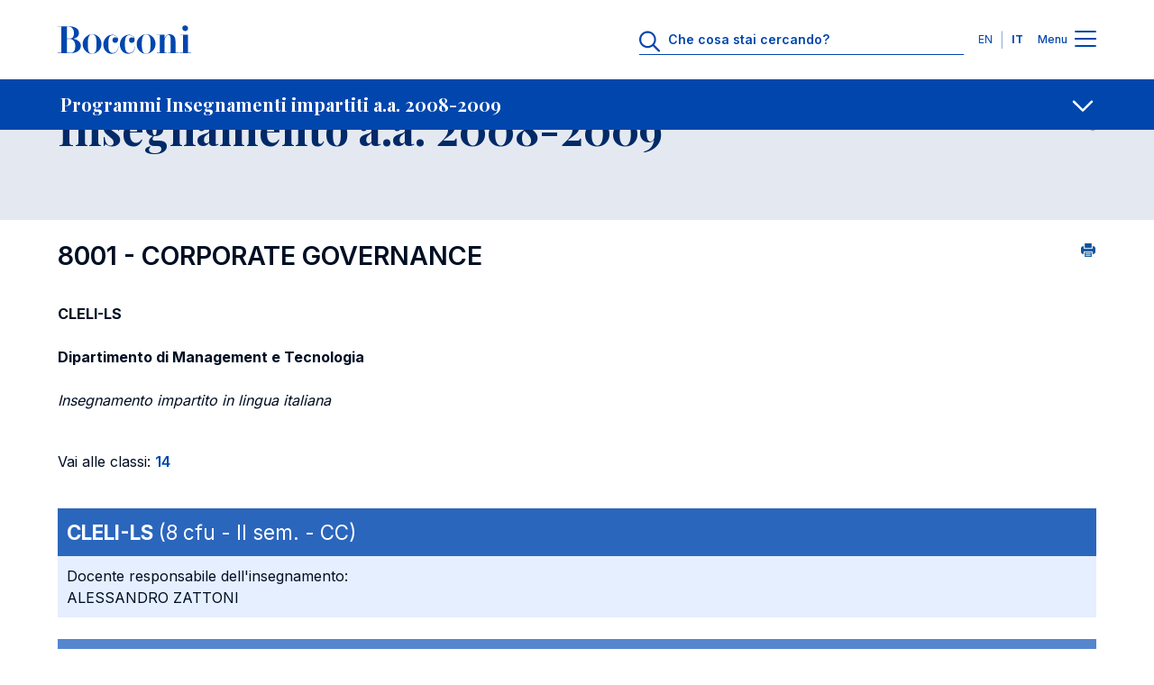

--- FILE ---
content_type: text/html; charset=UTF-8
request_url: https://didattica.unibocconi.it/ts/tsn_anteprima2006.php?cod_ins=8001&anno=2009&IdPag=5067
body_size: 176541
content:
<!DOCTYPE html>
<html lang="it" dir="ltr" prefix="og: https://ogp.me/ns#">
<head>
<title>Insegnamento a.a. 2008-2009 - Universita' Bocconi</title>

<meta charset="utf-8">
<meta name="viewport" content="width=device-width, initial-scale=1.0">
<meta name="description" content="Insegnamento a.a. 2008-2009">
<meta name="keywords" content="universita',bocconi,insegnamento,8001,2008-2009">
<link rel="canonical" href="https://didattica.unibocconi.it/ts/tsn_anteprima2006.php?cod_ins=8001&anno=2009&IdPag=5067"> 

<meta property="og:url" content="https://didattica.unibocconi.it/ts/tsn_anteprima2006.php?cod_ins=8001&anno=2009&IdPag=5067">
<meta property="og:description" content="Insegnamento a.a. 2008-2009">
<meta property="og:site_name" content="Bocconi University">
<meta property="og:type" content="website">
<meta property="og:title" content="Insegnamento a.a. 2008-2009 - Universita' Bocconi">
<meta property="og:image" content="https://didattica.unibocconi.it/grafica/icone/logoBocconi.png">

<meta name="twitter:card" content="summary">
<meta name="twitter:url" content="https://didattica.unibocconi.it/ts/tsn_anteprima2006.php?cod_ins=8001&anno=2009&IdPag=5067">
<meta name="twitter:title" content="Insegnamento a.a. 2008-2009 - Universita' Bocconi">   
<meta name="twitter:description" content="Insegnamento a.a. 2008-2009">
<meta name="twitter:image" content="https://didattica.unibocconi.it/grafica/icone/logoBocconi.png">

<link rel="apple-touch-icon" sizes="180x180" href="https://www.unibocconi.it/themes/custom/bocconi_ds/favicon/apple-touch-icon.png">
<link rel="icon" type="image/png" sizes="16x16" href="https://www.unibocconi.it/themes/custom/bocconi_ds/favicon/favicon-16x16.png">
<link rel="icon" type="image/png" sizes="32x32" href="https://www.unibocconi.it/themes/custom/bocconi_ds/favicon/favicon-32x32.png">
<link rel="icon" href="https://www.unibocconi.it/themes/contrib/bocconi_ds/favicon/favicon.svg" type="image/svg+xml">
<link rel="icon" href="https://www.unibocconi.it/themes/custom/bocconi_ds_corporate/favicon.ico" type="image/vnd.microsoft.icon">
<link rel="stylesheet" href="https://fonts.googleapis.com/css2?family=Inter:wght@300;400;500;600;700&amp;family=Playfair+Display:ital,wght@0,400;0,500;0,600;0,700;1,600;1,700&amp;display=swap">
<link rel="stylesheet" href="https://www.unibocconi.it/sites/default/files/css/css_HXsylRVC-BgmHZ6DgFpOEGlV7ccLoqUYf0MROTgOwfE.css?delta=0&amp;language=it&amp;theme=bocconi_ds_corporate&amp;include=[base64]">
<link rel="stylesheet" href="https://www.unibocconi.it/sites/default/files/css/css_o4AGGixnHQrpLdiuw7aj5O7JalZUPQ2uGz9Fsa9BYBY.css?delta=1&amp;language=it&amp;theme=bocconi_ds_corporate&amp;include=[base64]">
<link rel="stylesheet" href="https://www.unibocconi.it/sites/default/files/css/css_e7bYmH2_P2Rsw8CatnPuZjz0pWGLh0tJLUhNemG4Zw8.css?delta=0&amp;language=it&amp;theme=bocconi_ds_corporate&amp;include=eJyFyt0KgCAMQOEX8ueRYpurDHXiFOrtE4JuvTlw4EMhkhK3oP5IgpAMSWNPkqsULl0d_sJanNml5SU6GQK3JYvzlkgHZi7jc6GNCsnBBbfRRztnj6D8Apf5S54">
<link rel="stylesheet" href="https://www.unibocconi.it/sites/default/files/css/css_tnkoLHDFtux4ZvRAsklO38YWdV3b-rr5wVYf4T53tFA.css?delta=1&amp;language=it&amp;theme=bocconi_ds_corporate&amp;include=eJyFyt0KgCAMQOEX8ueRYpurDHXiFOrtE4JuvTlw4EMhkhK3oP5IgpAMSWNPkqsULl0d_sJanNml5SU6GQK3JYvzlkgHZi7jc6GNCsnBBbfRRztnj6D8Apf5S54">
<link rel="stylesheet" href="https://didattica.unibocconi.it/grafica/sito_breadcrumb.css">
<link rel="stylesheet" href="https://didattica.unibocconi.it/grafica/sito_page_lead.css">
<link rel="stylesheet" href="https://didattica.unibocconi.it/grafica/sito_submenu.css">
<link rel="stylesheet" href="https://didattica.unibocconi.it/grafica/sito_social_sharing.css">
<link rel="stylesheet" href="https://didattica.unibocconi.it/grafica/sito_procedure.css">
  
</head>
<body id="body">

<header data-component-id="bocconi_ds:bds-header" class="bds-header site-header bds-header--standard" role="banner" aria-label="Site header">
  <div class="bds-header__wrapper container">
    <div class="bds-header__wrapper--inner">
      <div class="bds-header__logo">
        <a id="logo-header" class="bds-header__logo-link" href="https://www.unibocconi.it/it" title="Home" rel="home">
          <svg class="bds-header__logo-img header-svg" id="logo-bocconi" xmlns="http://www.w3.org/2000/svg" width="148" height="32" viewbox="0 0 188 40">
            <path id="logo-bocconi-path" data-name="logo-bocconi" d="M124.7,40h-.066a13.04,13.04,0,0,1-9.462-4.134,13.806,13.806,0,0,1,.4-19.539,13.082,13.082,0,0,1,9.05-4.156l.181,0c7.141.121,12.984,6.3,13.026,13.771a14.256,14.256,0,0,1-4.182,10.078A12.816,12.816,0,0,1,124.7,40Zm-6.161-13.852v.226a33.744,33.744,0,0,0,.749,8.782c.872,3.039,2.59,4.517,5.252,4.518h.095c2.682-.034,4.416-1.354,5.3-4.036.773-2.336.8-5.389.821-8.082,0-.416.007-.808.013-1.2.11-5.048-.114-10.051-2.473-12.461a4.7,4.7,0,0,0-3.5-1.391h-.046C119.3,12.5,118.542,19.059,118.542,26.148ZM48.572,40h-.066a13.038,13.038,0,0,1-9.462-4.134,13.8,13.8,0,0,1,.4-19.539,13.082,13.082,0,0,1,9.05-4.156l.181,0c7.142.121,12.985,6.3,13.027,13.771a14.257,14.257,0,0,1-4.183,10.078A12.813,12.813,0,0,1,48.573,40ZM42.41,26.148v.223a33.748,33.748,0,0,0,.749,8.783c.872,3.041,2.59,4.519,5.253,4.52h.095c2.682-.034,4.416-1.354,5.3-4.036.772-2.336.8-5.389.821-8.082,0-.416.007-.808.013-1.2.109-5.049-.116-10.052-2.474-12.462a4.7,4.7,0,0,0-3.5-1.391h-.046C43.163,12.5,42.41,19.059,42.41,26.148Zm45.2.738C87.57,19.672,93,13.115,100.346,13.073c4.217-.041,8.1,2.951,8.14,7.05.042,2.542-1.629,4.425-3.923,4.425a3.913,3.913,0,1,1-.085-7.826,4.968,4.968,0,0,1,3.005,1.269,6.956,6.956,0,0,0-6.555-4.343c-6.095-.042-6.219,7.089-6.219,12.91,0,5.9.375,12.295,6.638,12.172,5.678-.082,7.6-7.009,7.139-9.221h.459c-.084,4.836-2.171,10.123-9.6,10.37-.111,0-.222,0-.332,0C92.34,39.883,87.652,33.82,87.611,26.886Zm-23.373,0c-.041-7.213,5.385-13.771,12.733-13.812,4.216-.041,8.1,2.951,8.141,7.05.041,2.542-1.629,4.425-3.925,4.425a3.913,3.913,0,1,1-.083-7.826,4.971,4.971,0,0,1,3.005,1.269,6.957,6.957,0,0,0-6.555-4.343c-6.1-.042-6.221,7.089-6.221,12.91,0,5.9.375,12.295,6.639,12.172,5.677-.082,7.6-7.009,7.139-9.221h.459c-.084,4.836-2.172,10.123-9.6,10.37-.111,0-.222,0-.332,0C68.966,39.883,64.279,33.82,64.238,26.886ZM.083,38.936v-.369H5.218V1.6H0V1.23H16.573a18.262,18.262,0,0,1,8.935,2.054,8.246,8.246,0,0,1,4.425,7.126,7.084,7.084,0,0,1-.872,3.824,7.867,7.867,0,0,1-2.311,2.517,11.618,11.618,0,0,1-4.874,1.978h.055a13.553,13.553,0,0,1,8.2,3.843,8.277,8.277,0,0,1,2.561,6.075c-.126,7.107-7.072,10.289-13.9,10.289Zm12.985-.369h4.258a7.038,7.038,0,0,0,5.262-1.8c2.013-2.031,2.154-5.53,2.127-8.652-.075-4.253-2.3-9.221-8.307-9.221h-3.34Zm0-20.042h3.381c5.659,0,6.3-3.969,6.471-8.033a9.363,9.363,0,0,0-2.426-6.813A6.4,6.4,0,0,0,15.782,1.6H13.068ZM188,38.935H171.884v-.369h4.593V13.442h-4.509v-.368h11.439V38.566H188v.368h0Zm-32.127,0v-.369h3.09V17.951c0-2.092-.667-4.631-2.88-4.591-3.841.041-5.512,6.107-5.512,8.852V38.566h3.342v.369H139.632v-.369h4.174V13.483h-4.676v-.409h11.438v5.86c.419-2.991,3.173-6.721,7.182-6.557,5.219.205,8.183,3.812,8.183,9.468V38.566h4.509v.369ZM176.751,6.672a3.91,3.91,0,0,1-1.151-2.82A4.014,4.014,0,0,1,179.654,0h.078a4.068,4.068,0,0,1,2.813,1.183A3.861,3.861,0,0,1,183.7,3.935a3.922,3.922,0,0,1-1.154,2.787,4.056,4.056,0,0,1-2.813,1.188h-.071A4.112,4.112,0,0,1,176.751,6.672Z" fill="#0046AD"></path>
          </svg>
        </a>
      </div>
              <div class="bds-header__actions">
                      <div class="bds-header__search header-search">
              <div id="headerSearch" class="header-search__icon">
                <svg class="bds-header__search-icon header-svg" width="25" height="24" viewbox="0 0 25 24" fill="none" xmlns="http://www.w3.org/2000/svg">
                  <path d="M23.625 22.0781C24.0938 22.5469 24.0938 23.25 23.625 23.6719C23.4375 23.9062 23.1562 24 22.875 24C22.5469 24 22.2656 23.9062 22.0312 23.6719L15.75 17.3906C14.0625 18.75 11.9531 19.5 9.70312 19.5C4.35938 19.5 0 15.1406 0 9.75C0 4.40625 4.3125 0 9.70312 0C15.0469 0 19.4531 4.40625 19.4531 9.75C19.4531 12.0469 18.7031 14.1562 17.3438 15.7969L23.625 22.0781ZM2.25 9.75C2.25 13.9219 5.57812 17.25 9.75 17.25C13.875 17.25 17.25 13.9219 17.25 9.75C17.25 5.625 13.875 2.25 9.75 2.25C5.57812 2.25 2.25 5.625 2.25 9.75Z" fill="#0046AD"></path>
                </svg>
              </div>
              <div class="header-search__form">
                      
<form class="bocconi-search-form form form--bocconi_search_form form--variant-default" data-drupal-selector="bocconi-search-form" action="https://www.unibocconi.it/it/studenti-iscritti?_region=header" method="post" id="bocconi-search-form" accept-charset="UTF-8" data-component-id="bocconi_ds:bds-form">
      <div class="bcn-search-input-wrapper" data-drupal-selector="edit-search-input"><div class="js-form-item form-item form-type-textfield js-form-type-textfield form-item-search js-form-item-search">
      <label for="edit-search">Che cosa stai cercando?</label>
        <input class="bcn-search-input form-control" data-drupal-selector="edit-search" type="text" id="edit-search" name="search" value="" size="60" maxlength="128" placeholder="Che cosa stai cercando?">

        </div>
<input type="reset" class="bcn-search-clear" aria-label="Clear" data-drupal-selector="edit-clear">
</div>
<input autocomplete="off" data-drupal-selector="form-z4j-llznnaeuxkcqqmfzl9gb78fxlolxaxlekzlajn8" type="hidden" name="form_build_id" value="form-Z4j_LLznnaEUXkcqqmfZl9Gb78FxlolXAxleKZlAjN8" class="form-control" placeholder="">
<input data-drupal-selector="edit-bocconi-search-form" type="hidden" name="form_id" value="bocconi_search_form" class="form-control" placeholder="">
<input data-drupal-selector="edit-submit" type="submit" id="edit-submit" name="op" value="Cerca" class="button js-form-submit form-submit btn--big op edit-submit">

  </form>

                  </div>
            </div>
                                <div class="bds-header__lang-switch header__lang-switch">
                      


<nav role="navigation" aria-labelledby="header-menu-langs-610" class="header-menu-langs">
  <div id="header-menu-langs-610" class="visually-hidden">Lingue</div>
  <ul class="header-menu-langs__list">
                  <li hreflang="en" data-drupal-link-query='{"_region":"header"}' data-drupal-link-system-path="node/16902" class="header-menu-langs__item"><a href="https://didattica.unibocconi.eu/ts/tsn_anteprima2006.php?cod_ins=8001&anno=2009&IdPag=5067" class="language-link language-link-en" title="English" langcode="en" hreflang="en" data-drupal-link-query='{"_region":"header"}' data-drupal-link-system-path="node/16902">EN</a></li>
              <li hreflang="it" data-drupal-link-query='{"_region":"header"}' data-drupal-link-system-path="node/16902" class="header-menu-langs__item is-active" aria-current="page"><a href="https://didattica.unibocconi.it/ts/tsn_anteprima2006.php?cod_ins=8001&anno=2009&IdPag=5067" class="language-link language-link-it language-link--active is-active" title="Italian" langcode="it" active_language="" hreflang="it" data-drupal-link-query='{"_region":"header"}' data-drupal-link-system-path="node/16902" aria-current="page">IT</a></li>
            </ul>
</nav>


                </div>
                    <div class="bds-header__menu">
            <span class="bds-header__menu-label bds-header__menu-label--open">Menu</span>
            <span class="bds-header__menu-label bds-header__menu-label--close">Chiudi</span>
            <button id="navbarBurgerLink" type="button" class="bds-header__burger navbar-burger-toggler" aria-label="Menu toggle">
                            <div id="navbarBurger" class="navbar-burger"><span></span><span></span><span></span><span></span></div>
                          </button>
          </div>
        </div>
          </div>

      </div>
</header>
<div class="header-menu-container" id="navbarCollapsibleContent">
  <div class="header-menu-container__cta">
    <div class="container">
      <div class="row justify-content-center">
        <div class="col-11 col-sm-10 col-md-8 col-lg-12">
                                                                                                                                                                                                                                                                                                                              
  <div class="bds-cta-group bds-cta-group--row">
                <div class="btn-cta-single">
        <a class="bds-btn-link btn-cta-highlighted" target="_self" href="https://www.unibocconi.it/it/entrare-bocconi">
      Entra in Bocconi
      </a>


      </div>
                <div class="btn-cta-single">
        <a class="bds-btn-link" target="_self" href="https://www.unibocconi.it/it/corsi-di-studio">
      Scopri i corsi
      </a>


      </div>
                <div class="btn-cta-single">
        <a class="bds-btn-link" target="_self" href="https://www.unibocconi.it/it/hub-news-ed-eventi">
      Accedi a News ed Eventi
      </a>


      </div>
      </div>

            </div>
      </div>
    </div>
  </div>
  <div class="header-menu-container__giving">
          



      <nav id="menu-id-giving-menu" role="navigation" aria-labelledby="giving-menu-menu" class="header-menu-nav">
            <ul data-component-id="bocconi_ds:bds-header-menu" class="bds-header-menu menu menu--level-0 bds-menu-giving-menu menu--giving-menu" id="navbarCollapsibleContent-giving-menu-menu-menu-el-0">
                        


    
  <li class="nav-item header-menu-item header-menu-item--single">
                  
  <a class="header-menu-item__link header-menu-item__link--single container header-menu-item__link--real-external header-menu-item__link--external-link" href="https://giving.unibocconi.it/" target="_blank" rel="noopener noreferrer">
    <div class="header-menu-item__link-label link-label">Sostieni la Bocconi</div>
    <div class="header-menu-item__link-icon link-icon link-icon--cta">
      <span class="bds-icon">






  <svg width="18" height="19" viewbox="0 0 18 19" fill="none" xmlns="http://www.w3.org/2000/svg">
    <path d="M11.1875 2.625C10.6406 2.625 10.25 2.23438 10.25 1.6875C10.25 1.17969 10.6406 0.75 11.1875 0.75H16.8125C17.3203 0.75 17.75 1.17969 17.75 1.6875V7.3125C17.75 7.85938 17.3203 8.25 16.8125 8.25C16.2656 8.25 15.875 7.85938 15.875 7.3125V3.95312L8.0625 11.7266C7.71094 12.1172 7.125 12.1172 6.77344 11.7266C6.38281 11.375 6.38281 10.7891 6.77344 10.3984L14.5469 2.625H11.1875ZM0.25 4.1875C0.25 3.01562 1.22656 2 2.4375 2H6.8125C7.32031 2 7.75 2.42969 7.75 2.9375C7.75 3.48438 7.32031 3.875 6.8125 3.875H2.4375C2.24219 3.875 2.125 4.03125 2.125 4.1875V16.0625C2.125 16.2578 2.24219 16.375 2.4375 16.375H14.3125C14.4688 16.375 14.625 16.2578 14.625 16.0625V11.6875C14.625 11.1797 15.0156 10.75 15.5625 10.75C16.0703 10.75 16.5 11.1797 16.5 11.6875V16.0625C16.5 17.2734 15.4844 18.25 14.3125 18.25H2.4375C1.22656 18.25 0.25 17.2734 0.25 16.0625V4.1875Z" fill="#000000"></path>
  </svg>










































  </span>
    </div>
  </a>

      </li>

            </ul>
      </nav>
  




      </div>
  <div class="header-menu-container__menu">
    <div class="header-menu-container__menu--main">
            



      <nav id="menu-id-main-it" role="navigation" aria-labelledby="main-it-menu" class="header-menu-nav">
            <ul data-component-id="bocconi_ds:bds-header-menu" class="bds-header-menu menu menu--level-0 bds-menu-main-it menu--main-it" id="navbarCollapsibleContent-main-it-menu-menu-el-0">
                        

                                                  
    
  <li class="nav-item header-menu-item header-menu-item--expanded header-menu-item--has-children">
                        <button value="Chi siamo" class="header-menu-item__below-wr menu-level-1" data-bs-toggle="collapse" data-bs-target="#menu-el-1ee940f5-7d29-4cba-a62a-6ad8f255bbf4" type="button" aria-roledescription="Chi siamo" aria-expanded="false" aria-controls="menu-el-1ee940f5-7d29-4cba-a62a-6ad8f255bbf4">
        <div class="header-menu-item__link header-menu-item__link--below container header-menu-item__link--real-internal header-menu-item__link--internal-link">
          <div class="header-menu-item__link-label link-label">Chi siamo</div>
          <div class="header-menu-item__link-icon link-icon"><span class="bds-icon">



  <svg width="18" height="11" viewbox="0 0 18 11" fill="none" xmlns="http://www.w3.org/2000/svg">
    <path d="M17.125 2.70312L9.66406 9.85156C9.42969 10.0469 9.19531 10.125 9 10.125C8.76562 10.125 8.53125 10.0469 8.33594 9.89062L0.835938 2.70312C0.445312 2.35156 0.445312 1.72656 0.796875 1.375C1.14844 0.984375 1.77344 0.984375 2.125 1.33594L9 7.89844L15.8359 1.33594C16.1875 0.984375 16.8125 0.984375 17.1641 1.375C17.5156 1.72656 17.5156 2.35156 17.125 2.70312Z" fill="#000000"></path>
  </svg>













































  </span>
</div>
        </div>
      </button>
                  <div class="header-menu-item__sub header-menu-item__sub--1 collapse" id="menu-el-1ee940f5-7d29-4cba-a62a-6ad8f255bbf4" data-bs-parent="#navbarCollapsibleContent">
                          <div class="header-menu-item__sub-wr">
            
  <a class="header-menu-item__link header-menu-item__link--below container header-menu-item__link--real-internal header-menu-item__link--internal-link" href="https://www.unibocconi.it/it/chi-siamo">
    <div class="header-menu-item__link-label link-label">Panoramica</div>
    <div class="header-menu-item__link-icon link-icon link-icon--cta">
      <span class="bds-icon">
  <svg width="18" height="17" viewbox="0 0 18 17" fill="none" xmlns="http://www.w3.org/2000/svg">
    <path d="M10.5625 1.27344L17.4375 7.83594C17.6328 8.03125 17.75 8.26562 17.75 8.53906C17.75 8.77344 17.6328 9.00781 17.4375 9.20312L10.5625 15.7656C10.2109 16.1172 9.58594 16.1172 9.23438 15.7266C8.88281 15.375 8.88281 14.75 9.27344 14.3984L14.4688 9.47656H1.1875C0.640625 9.47656 0.25 9.04688 0.25 8.53906C0.25 7.99219 0.640625 7.60156 1.1875 7.60156H14.4688L9.27344 2.64062C8.88281 2.28906 8.88281 1.66406 9.23438 1.3125C9.58594 0.921875 10.1719 0.921875 10.5625 1.27344Z" fill="#000000"></path>
  </svg>
















































  </span>
    </div>
  </a>

          </div>
                
              <ul class="menu menu--level-1 menu--submenu menu--submenu-1" id="menu-el-1ee940f5-7d29-4cba-a62a-6ad8f255bbf4-main-it-menu-menu-el-1">
                    

                                      
    
  <li class="nav-item header-menu-item header-menu-item--expanded header-menu-item--single">
                  
  <a class="header-menu-item__link header-menu-item__link--single container header-menu-item__link--real-internal header-menu-item__link--internal-link" href="https://www.unibocconi.it/it/chi-siamo/organizzazione">
    <div class="header-menu-item__link-label link-label">Organizzazione</div>
    <div class="header-menu-item__link-icon link-icon link-icon--cta">
      <span class="bds-icon">
  <svg width="18" height="17" viewbox="0 0 18 17" fill="none" xmlns="http://www.w3.org/2000/svg">
    <path d="M10.5625 1.27344L17.4375 7.83594C17.6328 8.03125 17.75 8.26562 17.75 8.53906C17.75 8.77344 17.6328 9.00781 17.4375 9.20312L10.5625 15.7656C10.2109 16.1172 9.58594 16.1172 9.23438 15.7266C8.88281 15.375 8.88281 14.75 9.27344 14.3984L14.4688 9.47656H1.1875C0.640625 9.47656 0.25 9.04688 0.25 8.53906C0.25 7.99219 0.640625 7.60156 1.1875 7.60156H14.4688L9.27344 2.64062C8.88281 2.28906 8.88281 1.66406 9.23438 1.3125C9.58594 0.921875 10.1719 0.921875 10.5625 1.27344Z" fill="#000000"></path>
  </svg>
















































  </span>
    </div>
  </a>

      </li>

              

                                                  
    
  <li class="nav-item header-menu-item header-menu-item--expanded header-menu-item--single">
                  
  <a class="header-menu-item__link header-menu-item__link--single container header-menu-item__link--real-internal header-menu-item__link--internal-link" href="https://www.unibocconi.it/it/chi-siamo/assicurazione-qualita">
    <div class="header-menu-item__link-label link-label">Assicurazione Qualit&agrave;</div>
    <div class="header-menu-item__link-icon link-icon link-icon--cta">
      <span class="bds-icon">
  <svg width="18" height="17" viewbox="0 0 18 17" fill="none" xmlns="http://www.w3.org/2000/svg">
    <path d="M10.5625 1.27344L17.4375 7.83594C17.6328 8.03125 17.75 8.26562 17.75 8.53906C17.75 8.77344 17.6328 9.00781 17.4375 9.20312L10.5625 15.7656C10.2109 16.1172 9.58594 16.1172 9.23438 15.7266C8.88281 15.375 8.88281 14.75 9.27344 14.3984L14.4688 9.47656H1.1875C0.640625 9.47656 0.25 9.04688 0.25 8.53906C0.25 7.99219 0.640625 7.60156 1.1875 7.60156H14.4688L9.27344 2.64062C8.88281 2.28906 8.88281 1.66406 9.23438 1.3125C9.58594 0.921875 10.1719 0.921875 10.5625 1.27344Z" fill="#000000"></path>
  </svg>
















































  </span>
    </div>
  </a>

      </li>

              


    
  <li class="nav-item header-menu-item header-menu-item--single">
                  
  <a class="header-menu-item__link header-menu-item__link--single container header-menu-item__link--real-internal header-menu-item__link--internal-link" href="https://www.unibocconi.it/it/chi-siamo/terza-missione">
    <div class="header-menu-item__link-label link-label">Terza missione</div>
    <div class="header-menu-item__link-icon link-icon link-icon--cta">
      <span class="bds-icon">
  <svg width="18" height="17" viewbox="0 0 18 17" fill="none" xmlns="http://www.w3.org/2000/svg">
    <path d="M10.5625 1.27344L17.4375 7.83594C17.6328 8.03125 17.75 8.26562 17.75 8.53906C17.75 8.77344 17.6328 9.00781 17.4375 9.20312L10.5625 15.7656C10.2109 16.1172 9.58594 16.1172 9.23438 15.7266C8.88281 15.375 8.88281 14.75 9.27344 14.3984L14.4688 9.47656H1.1875C0.640625 9.47656 0.25 9.04688 0.25 8.53906C0.25 7.99219 0.640625 7.60156 1.1875 7.60156H14.4688L9.27344 2.64062C8.88281 2.28906 8.88281 1.66406 9.23438 1.3125C9.58594 0.921875 10.1719 0.921875 10.5625 1.27344Z" fill="#000000"></path>
  </svg>
















































  </span>
    </div>
  </a>

      </li>

              

        
    
  <li class="nav-item header-menu-item header-menu-item--expanded header-menu-item--single">
                  
  <a class="header-menu-item__link header-menu-item__link--single container header-menu-item__link--real-internal header-menu-item__link--internal-link" href="https://www.unibocconi.it/it/chi-siamo/ranking-bocconi-nel-mondo">
    <div class="header-menu-item__link-label link-label">Ranking</div>
    <div class="header-menu-item__link-icon link-icon link-icon--cta">
      <span class="bds-icon">
  <svg width="18" height="17" viewbox="0 0 18 17" fill="none" xmlns="http://www.w3.org/2000/svg">
    <path d="M10.5625 1.27344L17.4375 7.83594C17.6328 8.03125 17.75 8.26562 17.75 8.53906C17.75 8.77344 17.6328 9.00781 17.4375 9.20312L10.5625 15.7656C10.2109 16.1172 9.58594 16.1172 9.23438 15.7266C8.88281 15.375 8.88281 14.75 9.27344 14.3984L14.4688 9.47656H1.1875C0.640625 9.47656 0.25 9.04688 0.25 8.53906C0.25 7.99219 0.640625 7.60156 1.1875 7.60156H14.4688L9.27344 2.64062C8.88281 2.28906 8.88281 1.66406 9.23438 1.3125C9.58594 0.921875 10.1719 0.921875 10.5625 1.27344Z" fill="#000000"></path>
  </svg>
















































  </span>
    </div>
  </a>

      </li>

              


    
  <li class="nav-item header-menu-item header-menu-item--single">
                  
  <a class="header-menu-item__link header-menu-item__link--single container header-menu-item__link--real-internal header-menu-item__link--external-override header-menu-item__link--internal-link" href="https://www.unibocconi.it/it/chi-siamo/network-internazionali">
    <div class="header-menu-item__link-label link-label">Network internazionali</div>
    <div class="header-menu-item__link-icon link-icon link-icon--cta">
      <span class="bds-icon">
  <svg width="18" height="17" viewbox="0 0 18 17" fill="none" xmlns="http://www.w3.org/2000/svg">
    <path d="M10.5625 1.27344L17.4375 7.83594C17.6328 8.03125 17.75 8.26562 17.75 8.53906C17.75 8.77344 17.6328 9.00781 17.4375 9.20312L10.5625 15.7656C10.2109 16.1172 9.58594 16.1172 9.23438 15.7266C8.88281 15.375 8.88281 14.75 9.27344 14.3984L14.4688 9.47656H1.1875C0.640625 9.47656 0.25 9.04688 0.25 8.53906C0.25 7.99219 0.640625 7.60156 1.1875 7.60156H14.4688L9.27344 2.64062C8.88281 2.28906 8.88281 1.66406 9.23438 1.3125C9.58594 0.921875 10.1719 0.921875 10.5625 1.27344Z" fill="#000000"></path>
  </svg>
















































  </span>
    </div>
  </a>

      </li>

              

                          
    
  <li class="nav-item header-menu-item header-menu-item--expanded header-menu-item--single">
                  
  <a class="header-menu-item__link header-menu-item__link--single container header-menu-item__link--real-internal header-menu-item__link--internal-link" href="https://www.unibocconi.it/it/chi-siamo/diversita-equita-e-inclusione">
    <div class="header-menu-item__link-label link-label">Diversit&agrave;, equit&agrave; e inclusione</div>
    <div class="header-menu-item__link-icon link-icon link-icon--cta">
      <span class="bds-icon">
  <svg width="18" height="17" viewbox="0 0 18 17" fill="none" xmlns="http://www.w3.org/2000/svg">
    <path d="M10.5625 1.27344L17.4375 7.83594C17.6328 8.03125 17.75 8.26562 17.75 8.53906C17.75 8.77344 17.6328 9.00781 17.4375 9.20312L10.5625 15.7656C10.2109 16.1172 9.58594 16.1172 9.23438 15.7266C8.88281 15.375 8.88281 14.75 9.27344 14.3984L14.4688 9.47656H1.1875C0.640625 9.47656 0.25 9.04688 0.25 8.53906C0.25 7.99219 0.640625 7.60156 1.1875 7.60156H14.4688L9.27344 2.64062C8.88281 2.28906 8.88281 1.66406 9.23438 1.3125C9.58594 0.921875 10.1719 0.921875 10.5625 1.27344Z" fill="#000000"></path>
  </svg>
















































  </span>
    </div>
  </a>

      </li>

              

                    
    
  <li class="nav-item header-menu-item header-menu-item--expanded header-menu-item--single">
                  
  <a class="header-menu-item__link header-menu-item__link--single container header-menu-item__link--real-internal header-menu-item__link--internal-link" href="https://www.unibocconi.it/it/chi-siamo/sostenibilita">
    <div class="header-menu-item__link-label link-label">Sostenibilit&agrave;</div>
    <div class="header-menu-item__link-icon link-icon link-icon--cta">
      <span class="bds-icon">
  <svg width="18" height="17" viewbox="0 0 18 17" fill="none" xmlns="http://www.w3.org/2000/svg">
    <path d="M10.5625 1.27344L17.4375 7.83594C17.6328 8.03125 17.75 8.26562 17.75 8.53906C17.75 8.77344 17.6328 9.00781 17.4375 9.20312L10.5625 15.7656C10.2109 16.1172 9.58594 16.1172 9.23438 15.7266C8.88281 15.375 8.88281 14.75 9.27344 14.3984L14.4688 9.47656H1.1875C0.640625 9.47656 0.25 9.04688 0.25 8.53906C0.25 7.99219 0.640625 7.60156 1.1875 7.60156H14.4688L9.27344 2.64062C8.88281 2.28906 8.88281 1.66406 9.23438 1.3125C9.58594 0.921875 10.1719 0.921875 10.5625 1.27344Z" fill="#000000"></path>
  </svg>
















































  </span>
    </div>
  </a>

      </li>

              


    
  <li class="nav-item header-menu-item header-menu-item--single">
                  
  <a class="header-menu-item__link header-menu-item__link--single container header-menu-item__link--real-internal header-menu-item__link--internal-link" href="https://www.unibocconi.it/it/chi-siamo/community">
    <div class="header-menu-item__link-label link-label">Community</div>
    <div class="header-menu-item__link-icon link-icon link-icon--cta">
      <span class="bds-icon">
  <svg width="18" height="17" viewbox="0 0 18 17" fill="none" xmlns="http://www.w3.org/2000/svg">
    <path d="M10.5625 1.27344L17.4375 7.83594C17.6328 8.03125 17.75 8.26562 17.75 8.53906C17.75 8.77344 17.6328 9.00781 17.4375 9.20312L10.5625 15.7656C10.2109 16.1172 9.58594 16.1172 9.23438 15.7266C8.88281 15.375 8.88281 14.75 9.27344 14.3984L14.4688 9.47656H1.1875C0.640625 9.47656 0.25 9.04688 0.25 8.53906C0.25 7.99219 0.640625 7.60156 1.1875 7.60156H14.4688L9.27344 2.64062C8.88281 2.28906 8.88281 1.66406 9.23438 1.3125C9.58594 0.921875 10.1719 0.921875 10.5625 1.27344Z" fill="#000000"></path>
  </svg>
















































  </span>
    </div>
  </a>

      </li>

            </ul>
  

      </div>
      </li>

              

                                            
    
  <li class="nav-item header-menu-item header-menu-item--expanded header-menu-item--has-children">
                        <button value="Corsi di studio" class="header-menu-item__below-wr menu-level-1" data-bs-toggle="collapse" data-bs-target="#menu-el-d826a92e-acdb-45a1-92a9-9f4898c9c20d" type="button" aria-roledescription="Corsi di studio" aria-expanded="false" aria-controls="menu-el-d826a92e-acdb-45a1-92a9-9f4898c9c20d">
        <div class="header-menu-item__link header-menu-item__link--below container header-menu-item__link--real-internal header-menu-item__link--internal-link">
          <div class="header-menu-item__link-label link-label">Corsi di studio</div>
          <div class="header-menu-item__link-icon link-icon"><span class="bds-icon">



  <svg width="18" height="11" viewbox="0 0 18 11" fill="none" xmlns="http://www.w3.org/2000/svg">
    <path d="M17.125 2.70312L9.66406 9.85156C9.42969 10.0469 9.19531 10.125 9 10.125C8.76562 10.125 8.53125 10.0469 8.33594 9.89062L0.835938 2.70312C0.445312 2.35156 0.445312 1.72656 0.796875 1.375C1.14844 0.984375 1.77344 0.984375 2.125 1.33594L9 7.89844L15.8359 1.33594C16.1875 0.984375 16.8125 0.984375 17.1641 1.375C17.5156 1.72656 17.5156 2.35156 17.125 2.70312Z" fill="#000000"></path>
  </svg>













































  </span>
</div>
        </div>
      </button>
                  <div class="header-menu-item__sub header-menu-item__sub--1 collapse" id="menu-el-d826a92e-acdb-45a1-92a9-9f4898c9c20d" data-bs-parent="#navbarCollapsibleContent">
                          <div class="header-menu-item__sub-wr">
            
  <a class="header-menu-item__link header-menu-item__link--below container header-menu-item__link--real-internal header-menu-item__link--internal-link" href="https://www.unibocconi.it/it/corsi-di-studio">
    <div class="header-menu-item__link-label link-label">Panoramica</div>
    <div class="header-menu-item__link-icon link-icon link-icon--cta">
      <span class="bds-icon">
  <svg width="18" height="17" viewbox="0 0 18 17" fill="none" xmlns="http://www.w3.org/2000/svg">
    <path d="M10.5625 1.27344L17.4375 7.83594C17.6328 8.03125 17.75 8.26562 17.75 8.53906C17.75 8.77344 17.6328 9.00781 17.4375 9.20312L10.5625 15.7656C10.2109 16.1172 9.58594 16.1172 9.23438 15.7266C8.88281 15.375 8.88281 14.75 9.27344 14.3984L14.4688 9.47656H1.1875C0.640625 9.47656 0.25 9.04688 0.25 8.53906C0.25 7.99219 0.640625 7.60156 1.1875 7.60156H14.4688L9.27344 2.64062C8.88281 2.28906 8.88281 1.66406 9.23438 1.3125C9.58594 0.921875 10.1719 0.921875 10.5625 1.27344Z" fill="#000000"></path>
  </svg>
















































  </span>
    </div>
  </a>

          </div>
                
              <ul class="menu menu--level-1 menu--submenu menu--submenu-1" id="menu-el-d826a92e-acdb-45a1-92a9-9f4898c9c20d-main-it-menu-menu-el-1">
                    

                                                        
    
  <li class="nav-item header-menu-item header-menu-item--expanded header-menu-item--single">
                  
  <a class="header-menu-item__link header-menu-item__link--single container header-menu-item__link--real-internal header-menu-item__link--internal-link" href="https://www.unibocconi.it/it/corsi-di-studio/lauree-triennali">
    <div class="header-menu-item__link-label link-label">Lauree triennali</div>
    <div class="header-menu-item__link-icon link-icon link-icon--cta">
      <span class="bds-icon">
  <svg width="18" height="17" viewbox="0 0 18 17" fill="none" xmlns="http://www.w3.org/2000/svg">
    <path d="M10.5625 1.27344L17.4375 7.83594C17.6328 8.03125 17.75 8.26562 17.75 8.53906C17.75 8.77344 17.6328 9.00781 17.4375 9.20312L10.5625 15.7656C10.2109 16.1172 9.58594 16.1172 9.23438 15.7266C8.88281 15.375 8.88281 14.75 9.27344 14.3984L14.4688 9.47656H1.1875C0.640625 9.47656 0.25 9.04688 0.25 8.53906C0.25 7.99219 0.640625 7.60156 1.1875 7.60156H14.4688L9.27344 2.64062C8.88281 2.28906 8.88281 1.66406 9.23438 1.3125C9.58594 0.921875 10.1719 0.921875 10.5625 1.27344Z" fill="#000000"></path>
  </svg>
















































  </span>
    </div>
  </a>

      </li>

              

                                                                                      
    
  <li class="nav-item header-menu-item header-menu-item--expanded header-menu-item--single">
                  
  <a class="header-menu-item__link header-menu-item__link--single container header-menu-item__link--real-internal header-menu-item__link--internal-link" href="https://www.unibocconi.it/it/corsi-di-studio/lauree-magistrali">
    <div class="header-menu-item__link-label link-label">Lauree magistrali</div>
    <div class="header-menu-item__link-icon link-icon link-icon--cta">
      <span class="bds-icon">
  <svg width="18" height="17" viewbox="0 0 18 17" fill="none" xmlns="http://www.w3.org/2000/svg">
    <path d="M10.5625 1.27344L17.4375 7.83594C17.6328 8.03125 17.75 8.26562 17.75 8.53906C17.75 8.77344 17.6328 9.00781 17.4375 9.20312L10.5625 15.7656C10.2109 16.1172 9.58594 16.1172 9.23438 15.7266C8.88281 15.375 8.88281 14.75 9.27344 14.3984L14.4688 9.47656H1.1875C0.640625 9.47656 0.25 9.04688 0.25 8.53906C0.25 7.99219 0.640625 7.60156 1.1875 7.60156H14.4688L9.27344 2.64062C8.88281 2.28906 8.88281 1.66406 9.23438 1.3125C9.58594 0.921875 10.1719 0.921875 10.5625 1.27344Z" fill="#000000"></path>
  </svg>
















































  </span>
    </div>
  </a>

      </li>

              

                                      
    
  <li class="nav-item header-menu-item header-menu-item--expanded header-menu-item--single">
                  
  <a class="header-menu-item__link header-menu-item__link--single container header-menu-item__link--real-internal header-menu-item__link--internal-link" href="https://www.unibocconi.it/it/corsi-di-studio/giurisprudenza">
    <div class="header-menu-item__link-label link-label">Giurisprudenza</div>
    <div class="header-menu-item__link-icon link-icon link-icon--cta">
      <span class="bds-icon">
  <svg width="18" height="17" viewbox="0 0 18 17" fill="none" xmlns="http://www.w3.org/2000/svg">
    <path d="M10.5625 1.27344L17.4375 7.83594C17.6328 8.03125 17.75 8.26562 17.75 8.53906C17.75 8.77344 17.6328 9.00781 17.4375 9.20312L10.5625 15.7656C10.2109 16.1172 9.58594 16.1172 9.23438 15.7266C8.88281 15.375 8.88281 14.75 9.27344 14.3984L14.4688 9.47656H1.1875C0.640625 9.47656 0.25 9.04688 0.25 8.53906C0.25 7.99219 0.640625 7.60156 1.1875 7.60156H14.4688L9.27344 2.64062C8.88281 2.28906 8.88281 1.66406 9.23438 1.3125C9.58594 0.921875 10.1719 0.921875 10.5625 1.27344Z" fill="#000000"></path>
  </svg>
















































  </span>
    </div>
  </a>

      </li>

              

                                            
    
  <li class="nav-item header-menu-item header-menu-item--expanded header-menu-item--single">
                  
  <a class="header-menu-item__link header-menu-item__link--single container header-menu-item__link--real-internal header-menu-item__link--internal-link" href="https://www.unibocconi.it/it/corsi-di-studio/master-universitari">
    <div class="header-menu-item__link-label link-label">Master Universitari</div>
    <div class="header-menu-item__link-icon link-icon link-icon--cta">
      <span class="bds-icon">
  <svg width="18" height="17" viewbox="0 0 18 17" fill="none" xmlns="http://www.w3.org/2000/svg">
    <path d="M10.5625 1.27344L17.4375 7.83594C17.6328 8.03125 17.75 8.26562 17.75 8.53906C17.75 8.77344 17.6328 9.00781 17.4375 9.20312L10.5625 15.7656C10.2109 16.1172 9.58594 16.1172 9.23438 15.7266C8.88281 15.375 8.88281 14.75 9.27344 14.3984L14.4688 9.47656H1.1875C0.640625 9.47656 0.25 9.04688 0.25 8.53906C0.25 7.99219 0.640625 7.60156 1.1875 7.60156H14.4688L9.27344 2.64062C8.88281 2.28906 8.88281 1.66406 9.23438 1.3125C9.58594 0.921875 10.1719 0.921875 10.5625 1.27344Z" fill="#000000"></path>
  </svg>
















































  </span>
    </div>
  </a>

      </li>

              

                                      
    
  <li class="nav-item header-menu-item header-menu-item--expanded header-menu-item--single">
                  
  <a class="header-menu-item__link header-menu-item__link--single container header-menu-item__link--real-internal header-menu-item__link--internal-link" href="https://www.unibocconi.it/it/chi-siamo/organizzazione/scuole/dottorati">
    <div class="header-menu-item__link-label link-label">Dottorati</div>
    <div class="header-menu-item__link-icon link-icon link-icon--cta">
      <span class="bds-icon">
  <svg width="18" height="17" viewbox="0 0 18 17" fill="none" xmlns="http://www.w3.org/2000/svg">
    <path d="M10.5625 1.27344L17.4375 7.83594C17.6328 8.03125 17.75 8.26562 17.75 8.53906C17.75 8.77344 17.6328 9.00781 17.4375 9.20312L10.5625 15.7656C10.2109 16.1172 9.58594 16.1172 9.23438 15.7266C8.88281 15.375 8.88281 14.75 9.27344 14.3984L14.4688 9.47656H1.1875C0.640625 9.47656 0.25 9.04688 0.25 8.53906C0.25 7.99219 0.640625 7.60156 1.1875 7.60156H14.4688L9.27344 2.64062C8.88281 2.28906 8.88281 1.66406 9.23438 1.3125C9.58594 0.921875 10.1719 0.921875 10.5625 1.27344Z" fill="#000000"></path>
  </svg>
















































  </span>
    </div>
  </a>

      </li>

              


    
  <li class="nav-item header-menu-item header-menu-item--single">
                  
  <a class="header-menu-item__link header-menu-item__link--single container header-menu-item__link--real-internal header-menu-item__link--internal-link" href="https://www.unibocconi.it/it/corsi-di-studio/summer-school">
    <div class="header-menu-item__link-label link-label">Summer School</div>
    <div class="header-menu-item__link-icon link-icon link-icon--cta">
      <span class="bds-icon">
  <svg width="18" height="17" viewbox="0 0 18 17" fill="none" xmlns="http://www.w3.org/2000/svg">
    <path d="M10.5625 1.27344L17.4375 7.83594C17.6328 8.03125 17.75 8.26562 17.75 8.53906C17.75 8.77344 17.6328 9.00781 17.4375 9.20312L10.5625 15.7656C10.2109 16.1172 9.58594 16.1172 9.23438 15.7266C8.88281 15.375 8.88281 14.75 9.27344 14.3984L14.4688 9.47656H1.1875C0.640625 9.47656 0.25 9.04688 0.25 8.53906C0.25 7.99219 0.640625 7.60156 1.1875 7.60156H14.4688L9.27344 2.64062C8.88281 2.28906 8.88281 1.66406 9.23438 1.3125C9.58594 0.921875 10.1719 0.921875 10.5625 1.27344Z" fill="#000000"></path>
  </svg>
















































  </span>
    </div>
  </a>

      </li>

              


    
  <li class="nav-item header-menu-item header-menu-item--single">
                  
  <a class="header-menu-item__link header-menu-item__link--single container header-menu-item__link--real-internal header-menu-item__link--internal-link" href="https://www.unibocconi.it/it/corsi-di-studio/sda-bocconi-school-management">
    <div class="header-menu-item__link-label link-label">SDA Bocconi</div>
    <div class="header-menu-item__link-icon link-icon link-icon--cta">
      <span class="bds-icon">
  <svg width="18" height="17" viewbox="0 0 18 17" fill="none" xmlns="http://www.w3.org/2000/svg">
    <path d="M10.5625 1.27344L17.4375 7.83594C17.6328 8.03125 17.75 8.26562 17.75 8.53906C17.75 8.77344 17.6328 9.00781 17.4375 9.20312L10.5625 15.7656C10.2109 16.1172 9.58594 16.1172 9.23438 15.7266C8.88281 15.375 8.88281 14.75 9.27344 14.3984L14.4688 9.47656H1.1875C0.640625 9.47656 0.25 9.04688 0.25 8.53906C0.25 7.99219 0.640625 7.60156 1.1875 7.60156H14.4688L9.27344 2.64062C8.88281 2.28906 8.88281 1.66406 9.23438 1.3125C9.58594 0.921875 10.1719 0.921875 10.5625 1.27344Z" fill="#000000"></path>
  </svg>
















































  </span>
    </div>
  </a>

      </li>

            </ul>
  

      </div>
      </li>

              

                    
    
  <li class="nav-item header-menu-item header-menu-item--expanded header-menu-item--has-children">
                        <button value="Docenti e Ricerca" class="header-menu-item__below-wr menu-level-1" data-bs-toggle="collapse" data-bs-target="#menu-el-39abb70a-9b04-4088-95f8-21483b3eb1b2" type="button" aria-roledescription="Docenti e Ricerca" aria-expanded="false" aria-controls="menu-el-39abb70a-9b04-4088-95f8-21483b3eb1b2">
        <div class="header-menu-item__link header-menu-item__link--below container header-menu-item__link--real-internal header-menu-item__link--internal-link">
          <div class="header-menu-item__link-label link-label">Docenti e Ricerca</div>
          <div class="header-menu-item__link-icon link-icon"><span class="bds-icon">



  <svg width="18" height="11" viewbox="0 0 18 11" fill="none" xmlns="http://www.w3.org/2000/svg">
    <path d="M17.125 2.70312L9.66406 9.85156C9.42969 10.0469 9.19531 10.125 9 10.125C8.76562 10.125 8.53125 10.0469 8.33594 9.89062L0.835938 2.70312C0.445312 2.35156 0.445312 1.72656 0.796875 1.375C1.14844 0.984375 1.77344 0.984375 2.125 1.33594L9 7.89844L15.8359 1.33594C16.1875 0.984375 16.8125 0.984375 17.1641 1.375C17.5156 1.72656 17.5156 2.35156 17.125 2.70312Z" fill="#000000"></path>
  </svg>













































  </span>
</div>
        </div>
      </button>
                  <div class="header-menu-item__sub header-menu-item__sub--1 collapse" id="menu-el-39abb70a-9b04-4088-95f8-21483b3eb1b2" data-bs-parent="#navbarCollapsibleContent">
                        
              <ul class="menu menu--level-1 menu--submenu menu--submenu-1" id="menu-el-39abb70a-9b04-4088-95f8-21483b3eb1b2-main-it-menu-menu-el-1">
                    

                                            
    
  <li class="nav-item header-menu-item header-menu-item--expanded header-menu-item--single">
                  
  <a class="header-menu-item__link header-menu-item__link--single container header-menu-item__link--real-internal header-menu-item__link--internal-link" href="https://www.unibocconi.it/it/docenti-e-ricerca/docenti">
    <div class="header-menu-item__link-label link-label">Docenti</div>
    <div class="header-menu-item__link-icon link-icon link-icon--cta">
      <span class="bds-icon">
  <svg width="18" height="17" viewbox="0 0 18 17" fill="none" xmlns="http://www.w3.org/2000/svg">
    <path d="M10.5625 1.27344L17.4375 7.83594C17.6328 8.03125 17.75 8.26562 17.75 8.53906C17.75 8.77344 17.6328 9.00781 17.4375 9.20312L10.5625 15.7656C10.2109 16.1172 9.58594 16.1172 9.23438 15.7266C8.88281 15.375 8.88281 14.75 9.27344 14.3984L14.4688 9.47656H1.1875C0.640625 9.47656 0.25 9.04688 0.25 8.53906C0.25 7.99219 0.640625 7.60156 1.1875 7.60156H14.4688L9.27344 2.64062C8.88281 2.28906 8.88281 1.66406 9.23438 1.3125C9.58594 0.921875 10.1719 0.921875 10.5625 1.27344Z" fill="#000000"></path>
  </svg>
















































  </span>
    </div>
  </a>

      </li>

              

                                                        
    
  <li class="nav-item header-menu-item header-menu-item--expanded header-menu-item--single">
                  
  <a class="header-menu-item__link header-menu-item__link--single container header-menu-item__link--real-internal header-menu-item__link--internal-link" href="https://www.unibocconi.it/it/docenti-e-ricerca/dipartimenti">
    <div class="header-menu-item__link-label link-label">Dipartimenti</div>
    <div class="header-menu-item__link-icon link-icon link-icon--cta">
      <span class="bds-icon">
  <svg width="18" height="17" viewbox="0 0 18 17" fill="none" xmlns="http://www.w3.org/2000/svg">
    <path d="M10.5625 1.27344L17.4375 7.83594C17.6328 8.03125 17.75 8.26562 17.75 8.53906C17.75 8.77344 17.6328 9.00781 17.4375 9.20312L10.5625 15.7656C10.2109 16.1172 9.58594 16.1172 9.23438 15.7266C8.88281 15.375 8.88281 14.75 9.27344 14.3984L14.4688 9.47656H1.1875C0.640625 9.47656 0.25 9.04688 0.25 8.53906C0.25 7.99219 0.640625 7.60156 1.1875 7.60156H14.4688L9.27344 2.64062C8.88281 2.28906 8.88281 1.66406 9.23438 1.3125C9.58594 0.921875 10.1719 0.921875 10.5625 1.27344Z" fill="#000000"></path>
  </svg>
















































  </span>
    </div>
  </a>

      </li>

              

                                                              
    
  <li class="nav-item header-menu-item header-menu-item--expanded header-menu-item--single">
                  
  <a class="header-menu-item__link header-menu-item__link--single container header-menu-item__link--real-internal header-menu-item__link--internal-link" href="https://www.unibocconi.it/it/docenti-e-ricerca/ricerca">
    <div class="header-menu-item__link-label link-label">Ricerca</div>
    <div class="header-menu-item__link-icon link-icon link-icon--cta">
      <span class="bds-icon">
  <svg width="18" height="17" viewbox="0 0 18 17" fill="none" xmlns="http://www.w3.org/2000/svg">
    <path d="M10.5625 1.27344L17.4375 7.83594C17.6328 8.03125 17.75 8.26562 17.75 8.53906C17.75 8.77344 17.6328 9.00781 17.4375 9.20312L10.5625 15.7656C10.2109 16.1172 9.58594 16.1172 9.23438 15.7266C8.88281 15.375 8.88281 14.75 9.27344 14.3984L14.4688 9.47656H1.1875C0.640625 9.47656 0.25 9.04688 0.25 8.53906C0.25 7.99219 0.640625 7.60156 1.1875 7.60156H14.4688L9.27344 2.64062C8.88281 2.28906 8.88281 1.66406 9.23438 1.3125C9.58594 0.921875 10.1719 0.921875 10.5625 1.27344Z" fill="#000000"></path>
  </svg>
















































  </span>
    </div>
  </a>

      </li>

            </ul>
  

      </div>
      </li>

              

                                            
    
  <li class="nav-item header-menu-item header-menu-item--expanded header-menu-item--has-children">
                        <button value="Campus" class="header-menu-item__below-wr menu-level-1" data-bs-toggle="collapse" data-bs-target="#menu-el-d26af54f-2637-438c-9070-0662ca6160b9" type="button" aria-roledescription="Campus" aria-expanded="false" aria-controls="menu-el-d26af54f-2637-438c-9070-0662ca6160b9">
        <div class="header-menu-item__link header-menu-item__link--below container header-menu-item__link--real-internal header-menu-item__link--internal-link">
          <div class="header-menu-item__link-label link-label">Campus</div>
          <div class="header-menu-item__link-icon link-icon"><span class="bds-icon">



  <svg width="18" height="11" viewbox="0 0 18 11" fill="none" xmlns="http://www.w3.org/2000/svg">
    <path d="M17.125 2.70312L9.66406 9.85156C9.42969 10.0469 9.19531 10.125 9 10.125C8.76562 10.125 8.53125 10.0469 8.33594 9.89062L0.835938 2.70312C0.445312 2.35156 0.445312 1.72656 0.796875 1.375C1.14844 0.984375 1.77344 0.984375 2.125 1.33594L9 7.89844L15.8359 1.33594C16.1875 0.984375 16.8125 0.984375 17.1641 1.375C17.5156 1.72656 17.5156 2.35156 17.125 2.70312Z" fill="#000000"></path>
  </svg>













































  </span>
</div>
        </div>
      </button>
                  <div class="header-menu-item__sub header-menu-item__sub--1 collapse" id="menu-el-d26af54f-2637-438c-9070-0662ca6160b9" data-bs-parent="#navbarCollapsibleContent">
                          <div class="header-menu-item__sub-wr">
            
  <a class="header-menu-item__link header-menu-item__link--below container header-menu-item__link--real-internal header-menu-item__link--internal-link" href="https://www.unibocconi.it/it/campus">
    <div class="header-menu-item__link-label link-label">Panoramica</div>
    <div class="header-menu-item__link-icon link-icon link-icon--cta">
      <span class="bds-icon">
  <svg width="18" height="17" viewbox="0 0 18 17" fill="none" xmlns="http://www.w3.org/2000/svg">
    <path d="M10.5625 1.27344L17.4375 7.83594C17.6328 8.03125 17.75 8.26562 17.75 8.53906C17.75 8.77344 17.6328 9.00781 17.4375 9.20312L10.5625 15.7656C10.2109 16.1172 9.58594 16.1172 9.23438 15.7266C8.88281 15.375 8.88281 14.75 9.27344 14.3984L14.4688 9.47656H1.1875C0.640625 9.47656 0.25 9.04688 0.25 8.53906C0.25 7.99219 0.640625 7.60156 1.1875 7.60156H14.4688L9.27344 2.64062C8.88281 2.28906 8.88281 1.66406 9.23438 1.3125C9.58594 0.921875 10.1719 0.921875 10.5625 1.27344Z" fill="#000000"></path>
  </svg>
















































  </span>
    </div>
  </a>

          </div>
                
              <ul class="menu menu--level-1 menu--submenu menu--submenu-1" id="menu-el-d26af54f-2637-438c-9070-0662ca6160b9-main-it-menu-menu-el-1">
                    


    
  <li class="nav-item header-menu-item header-menu-item--single">
                  
  <a class="header-menu-item__link header-menu-item__link--single container header-menu-item__link--real-external header-menu-item__link--external-link" href="https://www.campusvr.unibocconi.it/" target="_blank" rel="noopener noreferrer">
    <div class="header-menu-item__link-label link-label">Tour virtuale CampusVR</div>
    <div class="header-menu-item__link-icon link-icon link-icon--cta">
      <span class="bds-icon">






  <svg width="18" height="19" viewbox="0 0 18 19" fill="none" xmlns="http://www.w3.org/2000/svg">
    <path d="M11.1875 2.625C10.6406 2.625 10.25 2.23438 10.25 1.6875C10.25 1.17969 10.6406 0.75 11.1875 0.75H16.8125C17.3203 0.75 17.75 1.17969 17.75 1.6875V7.3125C17.75 7.85938 17.3203 8.25 16.8125 8.25C16.2656 8.25 15.875 7.85938 15.875 7.3125V3.95312L8.0625 11.7266C7.71094 12.1172 7.125 12.1172 6.77344 11.7266C6.38281 11.375 6.38281 10.7891 6.77344 10.3984L14.5469 2.625H11.1875ZM0.25 4.1875C0.25 3.01562 1.22656 2 2.4375 2H6.8125C7.32031 2 7.75 2.42969 7.75 2.9375C7.75 3.48438 7.32031 3.875 6.8125 3.875H2.4375C2.24219 3.875 2.125 4.03125 2.125 4.1875V16.0625C2.125 16.2578 2.24219 16.375 2.4375 16.375H14.3125C14.4688 16.375 14.625 16.2578 14.625 16.0625V11.6875C14.625 11.1797 15.0156 10.75 15.5625 10.75C16.0703 10.75 16.5 11.1797 16.5 11.6875V16.0625C16.5 17.2734 15.4844 18.25 14.3125 18.25H2.4375C1.22656 18.25 0.25 17.2734 0.25 16.0625V4.1875Z" fill="#000000"></path>
  </svg>










































  </span>
    </div>
  </a>

      </li>

              

                                
    
  <li class="nav-item header-menu-item header-menu-item--expanded header-menu-item--single">
                  
  <a class="header-menu-item__link header-menu-item__link--single container header-menu-item__link--real-internal header-menu-item__link--internal-link" href="https://www.unibocconi.it/it/campus/edifici-e-aule">
    <div class="header-menu-item__link-label link-label">Edifici e aule</div>
    <div class="header-menu-item__link-icon link-icon link-icon--cta">
      <span class="bds-icon">
  <svg width="18" height="17" viewbox="0 0 18 17" fill="none" xmlns="http://www.w3.org/2000/svg">
    <path d="M10.5625 1.27344L17.4375 7.83594C17.6328 8.03125 17.75 8.26562 17.75 8.53906C17.75 8.77344 17.6328 9.00781 17.4375 9.20312L10.5625 15.7656C10.2109 16.1172 9.58594 16.1172 9.23438 15.7266C8.88281 15.375 8.88281 14.75 9.27344 14.3984L14.4688 9.47656H1.1875C0.640625 9.47656 0.25 9.04688 0.25 8.53906C0.25 7.99219 0.640625 7.60156 1.1875 7.60156H14.4688L9.27344 2.64062C8.88281 2.28906 8.88281 1.66406 9.23438 1.3125C9.58594 0.921875 10.1719 0.921875 10.5625 1.27344Z" fill="#000000"></path>
  </svg>
















































  </span>
    </div>
  </a>

      </li>

              


    
  <li class="nav-item header-menu-item header-menu-item--single">
                  
  <a class="header-menu-item__link header-menu-item__link--single container header-menu-item__link--real-internal header-menu-item__link--internal-link" href="https://www.unibocconi.it/it/campus/sicurezza-nel-campus">
    <div class="header-menu-item__link-label link-label">Sicurezza nel Campus</div>
    <div class="header-menu-item__link-icon link-icon link-icon--cta">
      <span class="bds-icon">
  <svg width="18" height="17" viewbox="0 0 18 17" fill="none" xmlns="http://www.w3.org/2000/svg">
    <path d="M10.5625 1.27344L17.4375 7.83594C17.6328 8.03125 17.75 8.26562 17.75 8.53906C17.75 8.77344 17.6328 9.00781 17.4375 9.20312L10.5625 15.7656C10.2109 16.1172 9.58594 16.1172 9.23438 15.7266C8.88281 15.375 8.88281 14.75 9.27344 14.3984L14.4688 9.47656H1.1875C0.640625 9.47656 0.25 9.04688 0.25 8.53906C0.25 7.99219 0.640625 7.60156 1.1875 7.60156H14.4688L9.27344 2.64062C8.88281 2.28906 8.88281 1.66406 9.23438 1.3125C9.58594 0.921875 10.1719 0.921875 10.5625 1.27344Z" fill="#000000"></path>
  </svg>
















































  </span>
    </div>
  </a>

      </li>

              


    
  <li class="nav-item header-menu-item header-menu-item--single">
                  
  <a class="header-menu-item__link header-menu-item__link--single container header-menu-item__link--real-internal header-menu-item__link--internal-link" href="https://www.unibocconi.it/it/campus/sicurezza-delle-informazioni">
    <div class="header-menu-item__link-label link-label">Sicurezza delle informazioni</div>
    <div class="header-menu-item__link-icon link-icon link-icon--cta">
      <span class="bds-icon">
  <svg width="18" height="17" viewbox="0 0 18 17" fill="none" xmlns="http://www.w3.org/2000/svg">
    <path d="M10.5625 1.27344L17.4375 7.83594C17.6328 8.03125 17.75 8.26562 17.75 8.53906C17.75 8.77344 17.6328 9.00781 17.4375 9.20312L10.5625 15.7656C10.2109 16.1172 9.58594 16.1172 9.23438 15.7266C8.88281 15.375 8.88281 14.75 9.27344 14.3984L14.4688 9.47656H1.1875C0.640625 9.47656 0.25 9.04688 0.25 8.53906C0.25 7.99219 0.640625 7.60156 1.1875 7.60156H14.4688L9.27344 2.64062C8.88281 2.28906 8.88281 1.66406 9.23438 1.3125C9.58594 0.921875 10.1719 0.921875 10.5625 1.27344Z" fill="#000000"></path>
  </svg>
















































  </span>
    </div>
  </a>

      </li>

              


    
  <li class="nav-item header-menu-item header-menu-item--single">
                  
  <a class="header-menu-item__link header-menu-item__link--single container header-menu-item__link--real-external header-menu-item__link--external-override header-menu-item__link--internal-link" href="https://www.unibocconi.it/it/studenti-iscritti/biblioteca-archivi">
    <div class="header-menu-item__link-label link-label">Biblioteca &amp; Archivi</div>
    <div class="header-menu-item__link-icon link-icon link-icon--cta">
      <span class="bds-icon">
  <svg width="18" height="17" viewbox="0 0 18 17" fill="none" xmlns="http://www.w3.org/2000/svg">
    <path d="M10.5625 1.27344L17.4375 7.83594C17.6328 8.03125 17.75 8.26562 17.75 8.53906C17.75 8.77344 17.6328 9.00781 17.4375 9.20312L10.5625 15.7656C10.2109 16.1172 9.58594 16.1172 9.23438 15.7266C8.88281 15.375 8.88281 14.75 9.27344 14.3984L14.4688 9.47656H1.1875C0.640625 9.47656 0.25 9.04688 0.25 8.53906C0.25 7.99219 0.640625 7.60156 1.1875 7.60156H14.4688L9.27344 2.64062C8.88281 2.28906 8.88281 1.66406 9.23438 1.3125C9.58594 0.921875 10.1719 0.921875 10.5625 1.27344Z" fill="#000000"></path>
  </svg>
















































  </span>
    </div>
  </a>

      </li>

              


    
  <li class="nav-item header-menu-item header-menu-item--single">
                  
  <a class="header-menu-item__link header-menu-item__link--single container header-menu-item__link--real-external header-menu-item__link--external-link" href="https://www.bocconisport.it/" target="_blank" rel="noopener noreferrer">
    <div class="header-menu-item__link-label link-label">Bocconi Sport</div>
    <div class="header-menu-item__link-icon link-icon link-icon--cta">
      <span class="bds-icon">






  <svg width="18" height="19" viewbox="0 0 18 19" fill="none" xmlns="http://www.w3.org/2000/svg">
    <path d="M11.1875 2.625C10.6406 2.625 10.25 2.23438 10.25 1.6875C10.25 1.17969 10.6406 0.75 11.1875 0.75H16.8125C17.3203 0.75 17.75 1.17969 17.75 1.6875V7.3125C17.75 7.85938 17.3203 8.25 16.8125 8.25C16.2656 8.25 15.875 7.85938 15.875 7.3125V3.95312L8.0625 11.7266C7.71094 12.1172 7.125 12.1172 6.77344 11.7266C6.38281 11.375 6.38281 10.7891 6.77344 10.3984L14.5469 2.625H11.1875ZM0.25 4.1875C0.25 3.01562 1.22656 2 2.4375 2H6.8125C7.32031 2 7.75 2.42969 7.75 2.9375C7.75 3.48438 7.32031 3.875 6.8125 3.875H2.4375C2.24219 3.875 2.125 4.03125 2.125 4.1875V16.0625C2.125 16.2578 2.24219 16.375 2.4375 16.375H14.3125C14.4688 16.375 14.625 16.2578 14.625 16.0625V11.6875C14.625 11.1797 15.0156 10.75 15.5625 10.75C16.0703 10.75 16.5 11.1797 16.5 11.6875V16.0625C16.5 17.2734 15.4844 18.25 14.3125 18.25H2.4375C1.22656 18.25 0.25 17.2734 0.25 16.0625V4.1875Z" fill="#000000"></path>
  </svg>










































  </span>
    </div>
  </a>

      </li>

              


    
  <li class="nav-item header-menu-item header-menu-item--single">
                  
  <a class="header-menu-item__link header-menu-item__link--single container header-menu-item__link--real-internal header-menu-item__link--internal-link" href="https://www.unibocconi.it/it/campus/gallerie-fotografiche">
    <div class="header-menu-item__link-label link-label">Gallerie fotografiche</div>
    <div class="header-menu-item__link-icon link-icon link-icon--cta">
      <span class="bds-icon">
  <svg width="18" height="17" viewbox="0 0 18 17" fill="none" xmlns="http://www.w3.org/2000/svg">
    <path d="M10.5625 1.27344L17.4375 7.83594C17.6328 8.03125 17.75 8.26562 17.75 8.53906C17.75 8.77344 17.6328 9.00781 17.4375 9.20312L10.5625 15.7656C10.2109 16.1172 9.58594 16.1172 9.23438 15.7266C8.88281 15.375 8.88281 14.75 9.27344 14.3984L14.4688 9.47656H1.1875C0.640625 9.47656 0.25 9.04688 0.25 8.53906C0.25 7.99219 0.640625 7.60156 1.1875 7.60156H14.4688L9.27344 2.64062C8.88281 2.28906 8.88281 1.66406 9.23438 1.3125C9.58594 0.921875 10.1719 0.921875 10.5625 1.27344Z" fill="#000000"></path>
  </svg>
















































  </span>
    </div>
  </a>

      </li>

            </ul>
  

      </div>
      </li>

              

                                      
    
  <li class="nav-item header-menu-item header-menu-item--expanded header-menu-item--has-children">
                        <button value="Entrare in Bocconi" class="header-menu-item__below-wr menu-level-1" data-bs-toggle="collapse" data-bs-target="#menu-el-2b652fd5-8b9e-414e-aba3-7e9a0dd96a29" type="button" aria-roledescription="Entrare in Bocconi" aria-expanded="false" aria-controls="menu-el-2b652fd5-8b9e-414e-aba3-7e9a0dd96a29">
        <div class="header-menu-item__link header-menu-item__link--below container header-menu-item__link--real-internal header-menu-item__link--internal-link">
          <div class="header-menu-item__link-label link-label">Entrare in Bocconi</div>
          <div class="header-menu-item__link-icon link-icon"><span class="bds-icon">



  <svg width="18" height="11" viewbox="0 0 18 11" fill="none" xmlns="http://www.w3.org/2000/svg">
    <path d="M17.125 2.70312L9.66406 9.85156C9.42969 10.0469 9.19531 10.125 9 10.125C8.76562 10.125 8.53125 10.0469 8.33594 9.89062L0.835938 2.70312C0.445312 2.35156 0.445312 1.72656 0.796875 1.375C1.14844 0.984375 1.77344 0.984375 2.125 1.33594L9 7.89844L15.8359 1.33594C16.1875 0.984375 16.8125 0.984375 17.1641 1.375C17.5156 1.72656 17.5156 2.35156 17.125 2.70312Z" fill="#000000"></path>
  </svg>













































  </span>
</div>
        </div>
      </button>
                  <div class="header-menu-item__sub header-menu-item__sub--1 collapse" id="menu-el-2b652fd5-8b9e-414e-aba3-7e9a0dd96a29" data-bs-parent="#navbarCollapsibleContent">
                          <div class="header-menu-item__sub-wr">
            
  <a class="header-menu-item__link header-menu-item__link--below container header-menu-item__link--real-internal header-menu-item__link--internal-link" href="https://www.unibocconi.it/it/entrare-bocconi">
    <div class="header-menu-item__link-label link-label">Panoramica</div>
    <div class="header-menu-item__link-icon link-icon link-icon--cta">
      <span class="bds-icon">
  <svg width="18" height="17" viewbox="0 0 18 17" fill="none" xmlns="http://www.w3.org/2000/svg">
    <path d="M10.5625 1.27344L17.4375 7.83594C17.6328 8.03125 17.75 8.26562 17.75 8.53906C17.75 8.77344 17.6328 9.00781 17.4375 9.20312L10.5625 15.7656C10.2109 16.1172 9.58594 16.1172 9.23438 15.7266C8.88281 15.375 8.88281 14.75 9.27344 14.3984L14.4688 9.47656H1.1875C0.640625 9.47656 0.25 9.04688 0.25 8.53906C0.25 7.99219 0.640625 7.60156 1.1875 7.60156H14.4688L9.27344 2.64062C8.88281 2.28906 8.88281 1.66406 9.23438 1.3125C9.58594 0.921875 10.1719 0.921875 10.5625 1.27344Z" fill="#000000"></path>
  </svg>
















































  </span>
    </div>
  </a>

          </div>
                
              <ul class="menu menu--level-1 menu--submenu menu--submenu-1" id="menu-el-2b652fd5-8b9e-414e-aba3-7e9a0dd96a29-main-it-menu-menu-el-1">
                    

                                      
    
  <li class="nav-item header-menu-item header-menu-item--expanded header-menu-item--single">
                  
  <a class="header-menu-item__link header-menu-item__link--single container header-menu-item__link--real-internal header-menu-item__link--internal-link" href="https://www.unibocconi.it/it/entrare-bocconi/corsi-di-laurea-triennale-e-giurisprudenza">
    <div class="header-menu-item__link-label link-label">Corsi di laurea triennale e Giurisprudenza</div>
    <div class="header-menu-item__link-icon link-icon link-icon--cta">
      <span class="bds-icon">
  <svg width="18" height="17" viewbox="0 0 18 17" fill="none" xmlns="http://www.w3.org/2000/svg">
    <path d="M10.5625 1.27344L17.4375 7.83594C17.6328 8.03125 17.75 8.26562 17.75 8.53906C17.75 8.77344 17.6328 9.00781 17.4375 9.20312L10.5625 15.7656C10.2109 16.1172 9.58594 16.1172 9.23438 15.7266C8.88281 15.375 8.88281 14.75 9.27344 14.3984L14.4688 9.47656H1.1875C0.640625 9.47656 0.25 9.04688 0.25 8.53906C0.25 7.99219 0.640625 7.60156 1.1875 7.60156H14.4688L9.27344 2.64062C8.88281 2.28906 8.88281 1.66406 9.23438 1.3125C9.58594 0.921875 10.1719 0.921875 10.5625 1.27344Z" fill="#000000"></path>
  </svg>
















































  </span>
    </div>
  </a>

      </li>

              

                                      
    
  <li class="nav-item header-menu-item header-menu-item--expanded header-menu-item--single">
                  
  <a class="header-menu-item__link header-menu-item__link--single container header-menu-item__link--real-internal header-menu-item__link--internal-link" href="https://www.unibocconi.it/it/entrare-bocconi/corsi-di-laurea-magistrale">
    <div class="header-menu-item__link-label link-label">Corsi di laurea magistrale</div>
    <div class="header-menu-item__link-icon link-icon link-icon--cta">
      <span class="bds-icon">
  <svg width="18" height="17" viewbox="0 0 18 17" fill="none" xmlns="http://www.w3.org/2000/svg">
    <path d="M10.5625 1.27344L17.4375 7.83594C17.6328 8.03125 17.75 8.26562 17.75 8.53906C17.75 8.77344 17.6328 9.00781 17.4375 9.20312L10.5625 15.7656C10.2109 16.1172 9.58594 16.1172 9.23438 15.7266C8.88281 15.375 8.88281 14.75 9.27344 14.3984L14.4688 9.47656H1.1875C0.640625 9.47656 0.25 9.04688 0.25 8.53906C0.25 7.99219 0.640625 7.60156 1.1875 7.60156H14.4688L9.27344 2.64062C8.88281 2.28906 8.88281 1.66406 9.23438 1.3125C9.58594 0.921875 10.1719 0.921875 10.5625 1.27344Z" fill="#000000"></path>
  </svg>
















































  </span>
    </div>
  </a>

      </li>

              


    
  <li class="nav-item header-menu-item header-menu-item--single">
                  
  <a class="header-menu-item__link header-menu-item__link--single container header-menu-item__link--real-internal header-menu-item__link--internal-link" href="https://www.unibocconi.it/it/entrare-bocconi/master-universitari">
    <div class="header-menu-item__link-label link-label">Master universitari</div>
    <div class="header-menu-item__link-icon link-icon link-icon--cta">
      <span class="bds-icon">
  <svg width="18" height="17" viewbox="0 0 18 17" fill="none" xmlns="http://www.w3.org/2000/svg">
    <path d="M10.5625 1.27344L17.4375 7.83594C17.6328 8.03125 17.75 8.26562 17.75 8.53906C17.75 8.77344 17.6328 9.00781 17.4375 9.20312L10.5625 15.7656C10.2109 16.1172 9.58594 16.1172 9.23438 15.7266C8.88281 15.375 8.88281 14.75 9.27344 14.3984L14.4688 9.47656H1.1875C0.640625 9.47656 0.25 9.04688 0.25 8.53906C0.25 7.99219 0.640625 7.60156 1.1875 7.60156H14.4688L9.27344 2.64062C8.88281 2.28906 8.88281 1.66406 9.23438 1.3125C9.58594 0.921875 10.1719 0.921875 10.5625 1.27344Z" fill="#000000"></path>
  </svg>
















































  </span>
    </div>
  </a>

      </li>

              


    
  <li class="nav-item header-menu-item header-menu-item--single">
                  
  <a class="header-menu-item__link header-menu-item__link--single container header-menu-item__link--real-internal header-menu-item__link--internal-link" href="https://www.unibocconi.it/it/entrare-bocconi/dottorati">
    <div class="header-menu-item__link-label link-label">Dottorati</div>
    <div class="header-menu-item__link-icon link-icon link-icon--cta">
      <span class="bds-icon">
  <svg width="18" height="17" viewbox="0 0 18 17" fill="none" xmlns="http://www.w3.org/2000/svg">
    <path d="M10.5625 1.27344L17.4375 7.83594C17.6328 8.03125 17.75 8.26562 17.75 8.53906C17.75 8.77344 17.6328 9.00781 17.4375 9.20312L10.5625 15.7656C10.2109 16.1172 9.58594 16.1172 9.23438 15.7266C8.88281 15.375 8.88281 14.75 9.27344 14.3984L14.4688 9.47656H1.1875C0.640625 9.47656 0.25 9.04688 0.25 8.53906C0.25 7.99219 0.640625 7.60156 1.1875 7.60156H14.4688L9.27344 2.64062C8.88281 2.28906 8.88281 1.66406 9.23438 1.3125C9.58594 0.921875 10.1719 0.921875 10.5625 1.27344Z" fill="#000000"></path>
  </svg>
















































  </span>
    </div>
  </a>

      </li>

              


    
  <li class="nav-item header-menu-item header-menu-item--single">
                  
  <a class="header-menu-item__link header-menu-item__link--single container header-menu-item__link--real-internal header-menu-item__link--internal-link" href="https://www.unibocconi.it/it/entrare-bocconi/summer-school">
    <div class="header-menu-item__link-label link-label">Summer School</div>
    <div class="header-menu-item__link-icon link-icon link-icon--cta">
      <span class="bds-icon">
  <svg width="18" height="17" viewbox="0 0 18 17" fill="none" xmlns="http://www.w3.org/2000/svg">
    <path d="M10.5625 1.27344L17.4375 7.83594C17.6328 8.03125 17.75 8.26562 17.75 8.53906C17.75 8.77344 17.6328 9.00781 17.4375 9.20312L10.5625 15.7656C10.2109 16.1172 9.58594 16.1172 9.23438 15.7266C8.88281 15.375 8.88281 14.75 9.27344 14.3984L14.4688 9.47656H1.1875C0.640625 9.47656 0.25 9.04688 0.25 8.53906C0.25 7.99219 0.640625 7.60156 1.1875 7.60156H14.4688L9.27344 2.64062C8.88281 2.28906 8.88281 1.66406 9.23438 1.3125C9.58594 0.921875 10.1719 0.921875 10.5625 1.27344Z" fill="#000000"></path>
  </svg>
















































  </span>
    </div>
  </a>

      </li>

              


    
  <li class="nav-item header-menu-item header-menu-item--single">
                  
  <a class="header-menu-item__link header-menu-item__link--single container header-menu-item__link--real-internal header-menu-item__link--external-override header-menu-item__link--internal-link" href="https://www.unibocconi.it/it/entrare-bocconi/formazione-post-experience">
    <div class="header-menu-item__link-label link-label">Formazione post-experience</div>
    <div class="header-menu-item__link-icon link-icon link-icon--cta">
      <span class="bds-icon">
  <svg width="18" height="17" viewbox="0 0 18 17" fill="none" xmlns="http://www.w3.org/2000/svg">
    <path d="M10.5625 1.27344L17.4375 7.83594C17.6328 8.03125 17.75 8.26562 17.75 8.53906C17.75 8.77344 17.6328 9.00781 17.4375 9.20312L10.5625 15.7656C10.2109 16.1172 9.58594 16.1172 9.23438 15.7266C8.88281 15.375 8.88281 14.75 9.27344 14.3984L14.4688 9.47656H1.1875C0.640625 9.47656 0.25 9.04688 0.25 8.53906C0.25 7.99219 0.640625 7.60156 1.1875 7.60156H14.4688L9.27344 2.64062C8.88281 2.28906 8.88281 1.66406 9.23438 1.3125C9.58594 0.921875 10.1719 0.921875 10.5625 1.27344Z" fill="#000000"></path>
  </svg>
















































  </span>
    </div>
  </a>

      </li>

            </ul>
  

      </div>
      </li>

              

              
    
  <li class="nav-item header-menu-item header-menu-item--expanded header-menu-item--has-children">
                        <button value="Hub News ed Eventi" class="header-menu-item__below-wr menu-level-1" data-bs-toggle="collapse" data-bs-target="#menu-el-4392105a-b0a4-4bd1-a354-98e22ecdf284" type="button" aria-roledescription="Hub News ed Eventi" aria-expanded="false" aria-controls="menu-el-4392105a-b0a4-4bd1-a354-98e22ecdf284">
        <div class="header-menu-item__link header-menu-item__link--below container header-menu-item__link--real-internal header-menu-item__link--internal-link">
          <div class="header-menu-item__link-label link-label">Hub News ed Eventi</div>
          <div class="header-menu-item__link-icon link-icon"><span class="bds-icon">



  <svg width="18" height="11" viewbox="0 0 18 11" fill="none" xmlns="http://www.w3.org/2000/svg">
    <path d="M17.125 2.70312L9.66406 9.85156C9.42969 10.0469 9.19531 10.125 9 10.125C8.76562 10.125 8.53125 10.0469 8.33594 9.89062L0.835938 2.70312C0.445312 2.35156 0.445312 1.72656 0.796875 1.375C1.14844 0.984375 1.77344 0.984375 2.125 1.33594L9 7.89844L15.8359 1.33594C16.1875 0.984375 16.8125 0.984375 17.1641 1.375C17.5156 1.72656 17.5156 2.35156 17.125 2.70312Z" fill="#000000"></path>
  </svg>













































  </span>
</div>
        </div>
      </button>
                  <div class="header-menu-item__sub header-menu-item__sub--1 collapse" id="menu-el-4392105a-b0a4-4bd1-a354-98e22ecdf284" data-bs-parent="#navbarCollapsibleContent">
                          <div class="header-menu-item__sub-wr">
            
  <a class="header-menu-item__link header-menu-item__link--below container header-menu-item__link--real-internal header-menu-item__link--internal-link" href="https://www.unibocconi.it/it/hub-news-ed-eventi">
    <div class="header-menu-item__link-label link-label">Panoramica</div>
    <div class="header-menu-item__link-icon link-icon link-icon--cta">
      <span class="bds-icon">
  <svg width="18" height="17" viewbox="0 0 18 17" fill="none" xmlns="http://www.w3.org/2000/svg">
    <path d="M10.5625 1.27344L17.4375 7.83594C17.6328 8.03125 17.75 8.26562 17.75 8.53906C17.75 8.77344 17.6328 9.00781 17.4375 9.20312L10.5625 15.7656C10.2109 16.1172 9.58594 16.1172 9.23438 15.7266C8.88281 15.375 8.88281 14.75 9.27344 14.3984L14.4688 9.47656H1.1875C0.640625 9.47656 0.25 9.04688 0.25 8.53906C0.25 7.99219 0.640625 7.60156 1.1875 7.60156H14.4688L9.27344 2.64062C8.88281 2.28906 8.88281 1.66406 9.23438 1.3125C9.58594 0.921875 10.1719 0.921875 10.5625 1.27344Z" fill="#000000"></path>
  </svg>
















































  </span>
    </div>
  </a>

          </div>
                
              <ul class="menu menu--level-1 menu--submenu menu--submenu-1" id="menu-el-4392105a-b0a4-4bd1-a354-98e22ecdf284-main-it-menu-menu-el-1">
                    


    
  <li class="nav-item header-menu-item header-menu-item--single">
                  
  <a class="header-menu-item__link header-menu-item__link--single container header-menu-item__link--real-internal header-menu-item__link--internal-link" href="https://www.unibocconi.it/it/hub-news-ed-eventi/eventi">
    <div class="header-menu-item__link-label link-label">Eventi</div>
    <div class="header-menu-item__link-icon link-icon link-icon--cta">
      <span class="bds-icon">
  <svg width="18" height="17" viewbox="0 0 18 17" fill="none" xmlns="http://www.w3.org/2000/svg">
    <path d="M10.5625 1.27344L17.4375 7.83594C17.6328 8.03125 17.75 8.26562 17.75 8.53906C17.75 8.77344 17.6328 9.00781 17.4375 9.20312L10.5625 15.7656C10.2109 16.1172 9.58594 16.1172 9.23438 15.7266C8.88281 15.375 8.88281 14.75 9.27344 14.3984L14.4688 9.47656H1.1875C0.640625 9.47656 0.25 9.04688 0.25 8.53906C0.25 7.99219 0.640625 7.60156 1.1875 7.60156H14.4688L9.27344 2.64062C8.88281 2.28906 8.88281 1.66406 9.23438 1.3125C9.58594 0.921875 10.1719 0.921875 10.5625 1.27344Z" fill="#000000"></path>
  </svg>
















































  </span>
    </div>
  </a>

      </li>

              


    
  <li class="nav-item header-menu-item header-menu-item--single">
                  
  <a class="header-menu-item__link header-menu-item__link--single container header-menu-item__link--real-internal header-menu-item__link--internal-link" href="https://www.unibocconi.it/it/rivista/2025/4">
    <div class="header-menu-item__link-label link-label">ViaSarfatti25 - il nostro magazine</div>
    <div class="header-menu-item__link-icon link-icon link-icon--cta">
      <span class="bds-icon">
  <svg width="18" height="17" viewbox="0 0 18 17" fill="none" xmlns="http://www.w3.org/2000/svg">
    <path d="M10.5625 1.27344L17.4375 7.83594C17.6328 8.03125 17.75 8.26562 17.75 8.53906C17.75 8.77344 17.6328 9.00781 17.4375 9.20312L10.5625 15.7656C10.2109 16.1172 9.58594 16.1172 9.23438 15.7266C8.88281 15.375 8.88281 14.75 9.27344 14.3984L14.4688 9.47656H1.1875C0.640625 9.47656 0.25 9.04688 0.25 8.53906C0.25 7.99219 0.640625 7.60156 1.1875 7.60156H14.4688L9.27344 2.64062C8.88281 2.28906 8.88281 1.66406 9.23438 1.3125C9.58594 0.921875 10.1719 0.921875 10.5625 1.27344Z" fill="#000000"></path>
  </svg>
















































  </span>
    </div>
  </a>

      </li>

            </ul>
  

      </div>
      </li>

            </ul>
      </nav>
  




      
        </div>
    <div class="header-menu-container__separator container"><hr></div>
    <div class="header-menu-container__menu--secondary">
            



      <nav id="menu-id-secondary-it" role="navigation" aria-labelledby="secondary-it-menu" class="header-menu-nav">
            <ul data-component-id="bocconi_ds:bds-header-menu" class="bds-header-menu menu menu--level-0 bds-menu-secondary-it menu--secondary-it" id="navbarCollapsibleContent-secondary-it-menu-menu-el-0">
                        

                                                                                                                    
    
  <li class="nav-item header-menu-item header-menu-item--expanded header-menu-item--active-trail header-menu-item--active header-menu-item--has-children">
                        <button value="per studenti iscritti" class="header-menu-item__below-wr menu-level-1" data-bs-toggle="collapse" data-bs-target="#menu-el-1d30700f-11cf-43b2-aab0-5f85115a4e9b" type="button" aria-roledescription="per studenti iscritti" aria-expanded="false" aria-controls="menu-el-1d30700f-11cf-43b2-aab0-5f85115a4e9b">
        <div class="header-menu-item__link header-menu-item__link--active-trail header-menu-item__link--below container header-menu-item__link--real-internal header-menu-item__link--internal-link">
          <div class="header-menu-item__link-label link-label">per studenti iscritti</div>
          <div class="header-menu-item__link-icon link-icon"><span class="bds-icon">



  <svg width="18" height="11" viewbox="0 0 18 11" fill="none" xmlns="http://www.w3.org/2000/svg">
    <path d="M17.125 2.70312L9.66406 9.85156C9.42969 10.0469 9.19531 10.125 9 10.125C8.76562 10.125 8.53125 10.0469 8.33594 9.89062L0.835938 2.70312C0.445312 2.35156 0.445312 1.72656 0.796875 1.375C1.14844 0.984375 1.77344 0.984375 2.125 1.33594L9 7.89844L15.8359 1.33594C16.1875 0.984375 16.8125 0.984375 17.1641 1.375C17.5156 1.72656 17.5156 2.35156 17.125 2.70312Z" fill="#000000"></path>
  </svg>













































  </span>
</div>
        </div>
      </button>
                  <div class="header-menu-item__sub header-menu-item__sub--1 collapse" id="menu-el-1d30700f-11cf-43b2-aab0-5f85115a4e9b" data-bs-parent="#navbarCollapsibleContent">
                          <div class="header-menu-item__sub-wr header-menu-item__sub-wr--active">
            
  <div class="header-menu-item__link header-menu-item__link--active-trail header-menu-item__link--below container header-menu-item__link--real-internal header-menu-item__link--internal-link header-menu-item__link--active">
    <div class="header-menu-item__link-label header-menu-item__link-label-active link-label">Panoramica</div>
  </div>

          </div>
                
              <ul class="menu menu--level-1 menu--submenu menu--submenu-1" id="menu-el-1d30700f-11cf-43b2-aab0-5f85115a4e9b-secondary-it-menu-menu-el-1">
                    


    
  <li class="nav-item header-menu-item header-menu-item--single">
                  
  <a class="header-menu-item__link header-menu-item__link--single container header-menu-item__link--real-internal header-menu-item__link--internal-link" href="https://www.unibocconi.it/it/studenti-iscritti/welcome-days">
    <div class="header-menu-item__link-label link-label">Welcome Days</div>
    <div class="header-menu-item__link-icon link-icon link-icon--cta">
      <span class="bds-icon">
  <svg width="18" height="17" viewbox="0 0 18 17" fill="none" xmlns="http://www.w3.org/2000/svg">
    <path d="M10.5625 1.27344L17.4375 7.83594C17.6328 8.03125 17.75 8.26562 17.75 8.53906C17.75 8.77344 17.6328 9.00781 17.4375 9.20312L10.5625 15.7656C10.2109 16.1172 9.58594 16.1172 9.23438 15.7266C8.88281 15.375 8.88281 14.75 9.27344 14.3984L14.4688 9.47656H1.1875C0.640625 9.47656 0.25 9.04688 0.25 8.53906C0.25 7.99219 0.640625 7.60156 1.1875 7.60156H14.4688L9.27344 2.64062C8.88281 2.28906 8.88281 1.66406 9.23438 1.3125C9.58594 0.921875 10.1719 0.921875 10.5625 1.27344Z" fill="#000000"></path>
  </svg>
















































  </span>
    </div>
  </a>

      </li>

              


    
  <li class="nav-item header-menu-item header-menu-item--single">
                  
  <a class="header-menu-item__link header-menu-item__link--single container header-menu-item__link--real-internal header-menu-item__link--internal-link" href="https://www.unibocconi.it/it/studenti-iscritti/corsi-di-laurea-triennale">
    <div class="header-menu-item__link-label link-label">Corsi di laurea triennale</div>
    <div class="header-menu-item__link-icon link-icon link-icon--cta">
      <span class="bds-icon">
  <svg width="18" height="17" viewbox="0 0 18 17" fill="none" xmlns="http://www.w3.org/2000/svg">
    <path d="M10.5625 1.27344L17.4375 7.83594C17.6328 8.03125 17.75 8.26562 17.75 8.53906C17.75 8.77344 17.6328 9.00781 17.4375 9.20312L10.5625 15.7656C10.2109 16.1172 9.58594 16.1172 9.23438 15.7266C8.88281 15.375 8.88281 14.75 9.27344 14.3984L14.4688 9.47656H1.1875C0.640625 9.47656 0.25 9.04688 0.25 8.53906C0.25 7.99219 0.640625 7.60156 1.1875 7.60156H14.4688L9.27344 2.64062C8.88281 2.28906 8.88281 1.66406 9.23438 1.3125C9.58594 0.921875 10.1719 0.921875 10.5625 1.27344Z" fill="#000000"></path>
  </svg>
















































  </span>
    </div>
  </a>

      </li>

              


    
  <li class="nav-item header-menu-item header-menu-item--single">
                  
  <a class="header-menu-item__link header-menu-item__link--single container header-menu-item__link--real-internal header-menu-item__link--internal-link" href="https://www.unibocconi.it/it/studenti-iscritti/corsi-di-laurea-magistrale">
    <div class="header-menu-item__link-label link-label">Corsi di laurea magistrale</div>
    <div class="header-menu-item__link-icon link-icon link-icon--cta">
      <span class="bds-icon">
  <svg width="18" height="17" viewbox="0 0 18 17" fill="none" xmlns="http://www.w3.org/2000/svg">
    <path d="M10.5625 1.27344L17.4375 7.83594C17.6328 8.03125 17.75 8.26562 17.75 8.53906C17.75 8.77344 17.6328 9.00781 17.4375 9.20312L10.5625 15.7656C10.2109 16.1172 9.58594 16.1172 9.23438 15.7266C8.88281 15.375 8.88281 14.75 9.27344 14.3984L14.4688 9.47656H1.1875C0.640625 9.47656 0.25 9.04688 0.25 8.53906C0.25 7.99219 0.640625 7.60156 1.1875 7.60156H14.4688L9.27344 2.64062C8.88281 2.28906 8.88281 1.66406 9.23438 1.3125C9.58594 0.921875 10.1719 0.921875 10.5625 1.27344Z" fill="#000000"></path>
  </svg>
















































  </span>
    </div>
  </a>

      </li>

              


    
  <li class="nav-item header-menu-item header-menu-item--single">
                  
  <a class="header-menu-item__link header-menu-item__link--single container header-menu-item__link--real-internal header-menu-item__link--internal-link" href="https://www.unibocconi.it/it/studenti-iscritti/corsi-di-laurea-magistrale-giurisprudenza">
    <div class="header-menu-item__link-label link-label">Corsi di laurea magistrale in giurisprudenza</div>
    <div class="header-menu-item__link-icon link-icon link-icon--cta">
      <span class="bds-icon">
  <svg width="18" height="17" viewbox="0 0 18 17" fill="none" xmlns="http://www.w3.org/2000/svg">
    <path d="M10.5625 1.27344L17.4375 7.83594C17.6328 8.03125 17.75 8.26562 17.75 8.53906C17.75 8.77344 17.6328 9.00781 17.4375 9.20312L10.5625 15.7656C10.2109 16.1172 9.58594 16.1172 9.23438 15.7266C8.88281 15.375 8.88281 14.75 9.27344 14.3984L14.4688 9.47656H1.1875C0.640625 9.47656 0.25 9.04688 0.25 8.53906C0.25 7.99219 0.640625 7.60156 1.1875 7.60156H14.4688L9.27344 2.64062C8.88281 2.28906 8.88281 1.66406 9.23438 1.3125C9.58594 0.921875 10.1719 0.921875 10.5625 1.27344Z" fill="#000000"></path>
  </svg>
















































  </span>
    </div>
  </a>

      </li>

              


    
  <li class="nav-item header-menu-item header-menu-item--single">
                  
  <a class="header-menu-item__link header-menu-item__link--single container header-menu-item__link--real-internal header-menu-item__link--internal-link" href="https://www.unibocconi.it/it/studenti-iscritti/agevolazioni">
    <div class="header-menu-item__link-label link-label">Agevolazioni</div>
    <div class="header-menu-item__link-icon link-icon link-icon--cta">
      <span class="bds-icon">
  <svg width="18" height="17" viewbox="0 0 18 17" fill="none" xmlns="http://www.w3.org/2000/svg">
    <path d="M10.5625 1.27344L17.4375 7.83594C17.6328 8.03125 17.75 8.26562 17.75 8.53906C17.75 8.77344 17.6328 9.00781 17.4375 9.20312L10.5625 15.7656C10.2109 16.1172 9.58594 16.1172 9.23438 15.7266C8.88281 15.375 8.88281 14.75 9.27344 14.3984L14.4688 9.47656H1.1875C0.640625 9.47656 0.25 9.04688 0.25 8.53906C0.25 7.99219 0.640625 7.60156 1.1875 7.60156H14.4688L9.27344 2.64062C8.88281 2.28906 8.88281 1.66406 9.23438 1.3125C9.58594 0.921875 10.1719 0.921875 10.5625 1.27344Z" fill="#000000"></path>
  </svg>
















































  </span>
    </div>
  </a>

      </li>

              


    
  <li class="nav-item header-menu-item header-menu-item--single">
                  
  <a class="header-menu-item__link header-menu-item__link--single container header-menu-item__link--real-internal header-menu-item__link--internal-link" href="https://www.unibocconi.it/it/studenti-iscritti/alloggi-campus">
    <div class="header-menu-item__link-label link-label">Alloggi on campus</div>
    <div class="header-menu-item__link-icon link-icon link-icon--cta">
      <span class="bds-icon">
  <svg width="18" height="17" viewbox="0 0 18 17" fill="none" xmlns="http://www.w3.org/2000/svg">
    <path d="M10.5625 1.27344L17.4375 7.83594C17.6328 8.03125 17.75 8.26562 17.75 8.53906C17.75 8.77344 17.6328 9.00781 17.4375 9.20312L10.5625 15.7656C10.2109 16.1172 9.58594 16.1172 9.23438 15.7266C8.88281 15.375 8.88281 14.75 9.27344 14.3984L14.4688 9.47656H1.1875C0.640625 9.47656 0.25 9.04688 0.25 8.53906C0.25 7.99219 0.640625 7.60156 1.1875 7.60156H14.4688L9.27344 2.64062C8.88281 2.28906 8.88281 1.66406 9.23438 1.3125C9.58594 0.921875 10.1719 0.921875 10.5625 1.27344Z" fill="#000000"></path>
  </svg>
















































  </span>
    </div>
  </a>

      </li>

              


    
  <li class="nav-item header-menu-item header-menu-item--single">
                  
  <a class="header-menu-item__link header-menu-item__link--single container header-menu-item__link--real-internal header-menu-item__link--internal-link" href="https://www.unibocconi.it/it/studenti-iscritti/ammissioni">
    <div class="header-menu-item__link-label link-label">Ammissioni</div>
    <div class="header-menu-item__link-icon link-icon link-icon--cta">
      <span class="bds-icon">
  <svg width="18" height="17" viewbox="0 0 18 17" fill="none" xmlns="http://www.w3.org/2000/svg">
    <path d="M10.5625 1.27344L17.4375 7.83594C17.6328 8.03125 17.75 8.26562 17.75 8.53906C17.75 8.77344 17.6328 9.00781 17.4375 9.20312L10.5625 15.7656C10.2109 16.1172 9.58594 16.1172 9.23438 15.7266C8.88281 15.375 8.88281 14.75 9.27344 14.3984L14.4688 9.47656H1.1875C0.640625 9.47656 0.25 9.04688 0.25 8.53906C0.25 7.99219 0.640625 7.60156 1.1875 7.60156H14.4688L9.27344 2.64062C8.88281 2.28906 8.88281 1.66406 9.23438 1.3125C9.58594 0.921875 10.1719 0.921875 10.5625 1.27344Z" fill="#000000"></path>
  </svg>
















































  </span>
    </div>
  </a>

      </li>

              


    
  <li class="nav-item header-menu-item header-menu-item--single">
                  
  <a class="header-menu-item__link header-menu-item__link--single container header-menu-item__link--real-internal header-menu-item__link--internal-link" href="https://www.unibocconi.it/it/studenti-iscritti/biblioteca-archivi">
    <div class="header-menu-item__link-label link-label">Biblioteca &amp; Archivi</div>
    <div class="header-menu-item__link-icon link-icon link-icon--cta">
      <span class="bds-icon">
  <svg width="18" height="17" viewbox="0 0 18 17" fill="none" xmlns="http://www.w3.org/2000/svg">
    <path d="M10.5625 1.27344L17.4375 7.83594C17.6328 8.03125 17.75 8.26562 17.75 8.53906C17.75 8.77344 17.6328 9.00781 17.4375 9.20312L10.5625 15.7656C10.2109 16.1172 9.58594 16.1172 9.23438 15.7266C8.88281 15.375 8.88281 14.75 9.27344 14.3984L14.4688 9.47656H1.1875C0.640625 9.47656 0.25 9.04688 0.25 8.53906C0.25 7.99219 0.640625 7.60156 1.1875 7.60156H14.4688L9.27344 2.64062C8.88281 2.28906 8.88281 1.66406 9.23438 1.3125C9.58594 0.921875 10.1719 0.921875 10.5625 1.27344Z" fill="#000000"></path>
  </svg>
















































  </span>
    </div>
  </a>

      </li>

              


    
  <li class="nav-item header-menu-item header-menu-item--single">
                  
  <a class="header-menu-item__link header-menu-item__link--single container header-menu-item__link--real-internal header-menu-item__link--internal-link" href="https://www.unibocconi.it/it/studenti-iscritti/campus-life">
    <div class="header-menu-item__link-label link-label">Campus Life</div>
    <div class="header-menu-item__link-icon link-icon link-icon--cta">
      <span class="bds-icon">
  <svg width="18" height="17" viewbox="0 0 18 17" fill="none" xmlns="http://www.w3.org/2000/svg">
    <path d="M10.5625 1.27344L17.4375 7.83594C17.6328 8.03125 17.75 8.26562 17.75 8.53906C17.75 8.77344 17.6328 9.00781 17.4375 9.20312L10.5625 15.7656C10.2109 16.1172 9.58594 16.1172 9.23438 15.7266C8.88281 15.375 8.88281 14.75 9.27344 14.3984L14.4688 9.47656H1.1875C0.640625 9.47656 0.25 9.04688 0.25 8.53906C0.25 7.99219 0.640625 7.60156 1.1875 7.60156H14.4688L9.27344 2.64062C8.88281 2.28906 8.88281 1.66406 9.23438 1.3125C9.58594 0.921875 10.1719 0.921875 10.5625 1.27344Z" fill="#000000"></path>
  </svg>
















































  </span>
    </div>
  </a>

      </li>

              


    
  <li class="nav-item header-menu-item header-menu-item--single">
                  
  <a class="header-menu-item__link header-menu-item__link--single container header-menu-item__link--real-internal header-menu-item__link--internal-link" href="https://www.unibocconi.it/it/studenti-iscritti/career-services">
    <div class="header-menu-item__link-label link-label">Career Services</div>
    <div class="header-menu-item__link-icon link-icon link-icon--cta">
      <span class="bds-icon">
  <svg width="18" height="17" viewbox="0 0 18 17" fill="none" xmlns="http://www.w3.org/2000/svg">
    <path d="M10.5625 1.27344L17.4375 7.83594C17.6328 8.03125 17.75 8.26562 17.75 8.53906C17.75 8.77344 17.6328 9.00781 17.4375 9.20312L10.5625 15.7656C10.2109 16.1172 9.58594 16.1172 9.23438 15.7266C8.88281 15.375 8.88281 14.75 9.27344 14.3984L14.4688 9.47656H1.1875C0.640625 9.47656 0.25 9.04688 0.25 8.53906C0.25 7.99219 0.640625 7.60156 1.1875 7.60156H14.4688L9.27344 2.64062C8.88281 2.28906 8.88281 1.66406 9.23438 1.3125C9.58594 0.921875 10.1719 0.921875 10.5625 1.27344Z" fill="#000000"></path>
  </svg>
















































  </span>
    </div>
  </a>

      </li>

              


    
  <li class="nav-item header-menu-item header-menu-item--single">
                  
  <a class="header-menu-item__link header-menu-item__link--single container header-menu-item__link--real-internal header-menu-item__link--internal-link" href="https://www.unibocconi.it/it/studenti-iscritti/guide-alluniversita">
    <div class="header-menu-item__link-label link-label">Guide all'Universit&agrave;</div>
    <div class="header-menu-item__link-icon link-icon link-icon--cta">
      <span class="bds-icon">
  <svg width="18" height="17" viewbox="0 0 18 17" fill="none" xmlns="http://www.w3.org/2000/svg">
    <path d="M10.5625 1.27344L17.4375 7.83594C17.6328 8.03125 17.75 8.26562 17.75 8.53906C17.75 8.77344 17.6328 9.00781 17.4375 9.20312L10.5625 15.7656C10.2109 16.1172 9.58594 16.1172 9.23438 15.7266C8.88281 15.375 8.88281 14.75 9.27344 14.3984L14.4688 9.47656H1.1875C0.640625 9.47656 0.25 9.04688 0.25 8.53906C0.25 7.99219 0.640625 7.60156 1.1875 7.60156H14.4688L9.27344 2.64062C8.88281 2.28906 8.88281 1.66406 9.23438 1.3125C9.58594 0.921875 10.1719 0.921875 10.5625 1.27344Z" fill="#000000"></path>
  </svg>
















































  </span>
    </div>
  </a>

      </li>

              


    
  <li class="nav-item header-menu-item header-menu-item--single">
                  
  <a class="header-menu-item__link header-menu-item__link--single container header-menu-item__link--real-internal header-menu-item__link--internal-link" href="https://www.unibocconi.it/it/studenti-iscritti/it-education-center">
    <div class="header-menu-item__link-label link-label">IT Education Center</div>
    <div class="header-menu-item__link-icon link-icon link-icon--cta">
      <span class="bds-icon">
  <svg width="18" height="17" viewbox="0 0 18 17" fill="none" xmlns="http://www.w3.org/2000/svg">
    <path d="M10.5625 1.27344L17.4375 7.83594C17.6328 8.03125 17.75 8.26562 17.75 8.53906C17.75 8.77344 17.6328 9.00781 17.4375 9.20312L10.5625 15.7656C10.2109 16.1172 9.58594 16.1172 9.23438 15.7266C8.88281 15.375 8.88281 14.75 9.27344 14.3984L14.4688 9.47656H1.1875C0.640625 9.47656 0.25 9.04688 0.25 8.53906C0.25 7.99219 0.640625 7.60156 1.1875 7.60156H14.4688L9.27344 2.64062C8.88281 2.28906 8.88281 1.66406 9.23438 1.3125C9.58594 0.921875 10.1719 0.921875 10.5625 1.27344Z" fill="#000000"></path>
  </svg>
















































  </span>
    </div>
  </a>

      </li>

              


    
  <li class="nav-item header-menu-item header-menu-item--single">
                  
  <a class="header-menu-item__link header-menu-item__link--single container header-menu-item__link--real-internal header-menu-item__link--internal-link" href="https://www.unibocconi.it/it/studenti-iscritti/language-center">
    <div class="header-menu-item__link-label link-label">Language Center</div>
    <div class="header-menu-item__link-icon link-icon link-icon--cta">
      <span class="bds-icon">
  <svg width="18" height="17" viewbox="0 0 18 17" fill="none" xmlns="http://www.w3.org/2000/svg">
    <path d="M10.5625 1.27344L17.4375 7.83594C17.6328 8.03125 17.75 8.26562 17.75 8.53906C17.75 8.77344 17.6328 9.00781 17.4375 9.20312L10.5625 15.7656C10.2109 16.1172 9.58594 16.1172 9.23438 15.7266C8.88281 15.375 8.88281 14.75 9.27344 14.3984L14.4688 9.47656H1.1875C0.640625 9.47656 0.25 9.04688 0.25 8.53906C0.25 7.99219 0.640625 7.60156 1.1875 7.60156H14.4688L9.27344 2.64062C8.88281 2.28906 8.88281 1.66406 9.23438 1.3125C9.58594 0.921875 10.1719 0.921875 10.5625 1.27344Z" fill="#000000"></path>
  </svg>
















































  </span>
    </div>
  </a>

      </li>

              


    
  <li class="nav-item header-menu-item header-menu-item--single">
                  
  <a class="header-menu-item__link header-menu-item__link--single container header-menu-item__link--real-internal header-menu-item__link--internal-link" href="https://www.unibocconi.it/it/studenti-iscritti/mobilita-internazionale">
    <div class="header-menu-item__link-label link-label">Mobilit&agrave; internazionale</div>
    <div class="header-menu-item__link-icon link-icon link-icon--cta">
      <span class="bds-icon">
  <svg width="18" height="17" viewbox="0 0 18 17" fill="none" xmlns="http://www.w3.org/2000/svg">
    <path d="M10.5625 1.27344L17.4375 7.83594C17.6328 8.03125 17.75 8.26562 17.75 8.53906C17.75 8.77344 17.6328 9.00781 17.4375 9.20312L10.5625 15.7656C10.2109 16.1172 9.58594 16.1172 9.23438 15.7266C8.88281 15.375 8.88281 14.75 9.27344 14.3984L14.4688 9.47656H1.1875C0.640625 9.47656 0.25 9.04688 0.25 8.53906C0.25 7.99219 0.640625 7.60156 1.1875 7.60156H14.4688L9.27344 2.64062C8.88281 2.28906 8.88281 1.66406 9.23438 1.3125C9.58594 0.921875 10.1719 0.921875 10.5625 1.27344Z" fill="#000000"></path>
  </svg>
















































  </span>
    </div>
  </a>

      </li>

              


    
  <li class="nav-item header-menu-item header-menu-item--single">
                  
  <a class="header-menu-item__link header-menu-item__link--single container header-menu-item__link--real-internal header-menu-item__link--internal-link" href="https://www.unibocconi.it/it/studenti-iscritti/servizi-la-didattica/orari-aule-e-calendari">
    <div class="header-menu-item__link-label link-label">Orari, Aule e Calendari</div>
    <div class="header-menu-item__link-icon link-icon link-icon--cta">
      <span class="bds-icon">
  <svg width="18" height="17" viewbox="0 0 18 17" fill="none" xmlns="http://www.w3.org/2000/svg">
    <path d="M10.5625 1.27344L17.4375 7.83594C17.6328 8.03125 17.75 8.26562 17.75 8.53906C17.75 8.77344 17.6328 9.00781 17.4375 9.20312L10.5625 15.7656C10.2109 16.1172 9.58594 16.1172 9.23438 15.7266C8.88281 15.375 8.88281 14.75 9.27344 14.3984L14.4688 9.47656H1.1875C0.640625 9.47656 0.25 9.04688 0.25 8.53906C0.25 7.99219 0.640625 7.60156 1.1875 7.60156H14.4688L9.27344 2.64062C8.88281 2.28906 8.88281 1.66406 9.23438 1.3125C9.58594 0.921875 10.1719 0.921875 10.5625 1.27344Z" fill="#000000"></path>
  </svg>
















































  </span>
    </div>
  </a>

      </li>

              


    
  <li class="nav-item header-menu-item header-menu-item--single">
                  
  <a class="header-menu-item__link header-menu-item__link--single container header-menu-item__link--real-internal header-menu-item__link--internal-link" href="https://www.unibocconi.it/it/studenti-iscritti/orientamento-alle-lauree-magistrali">
    <div class="header-menu-item__link-label link-label">Orientamento alle lauree magistrali</div>
    <div class="header-menu-item__link-icon link-icon link-icon--cta">
      <span class="bds-icon">
  <svg width="18" height="17" viewbox="0 0 18 17" fill="none" xmlns="http://www.w3.org/2000/svg">
    <path d="M10.5625 1.27344L17.4375 7.83594C17.6328 8.03125 17.75 8.26562 17.75 8.53906C17.75 8.77344 17.6328 9.00781 17.4375 9.20312L10.5625 15.7656C10.2109 16.1172 9.58594 16.1172 9.23438 15.7266C8.88281 15.375 8.88281 14.75 9.27344 14.3984L14.4688 9.47656H1.1875C0.640625 9.47656 0.25 9.04688 0.25 8.53906C0.25 7.99219 0.640625 7.60156 1.1875 7.60156H14.4688L9.27344 2.64062C8.88281 2.28906 8.88281 1.66406 9.23438 1.3125C9.58594 0.921875 10.1719 0.921875 10.5625 1.27344Z" fill="#000000"></path>
  </svg>
















































  </span>
    </div>
  </a>

      </li>

              


    
  <li class="nav-item header-menu-item header-menu-item--single">
                  
  <a class="header-menu-item__link header-menu-item__link--single container header-menu-item__link--real-internal header-menu-item__link--internal-link" href="https://www.unibocconi.it/it/studenti-iscritti/servizi-la-didattica">
    <div class="header-menu-item__link-label link-label">Servizi per la didattica</div>
    <div class="header-menu-item__link-icon link-icon link-icon--cta">
      <span class="bds-icon">
  <svg width="18" height="17" viewbox="0 0 18 17" fill="none" xmlns="http://www.w3.org/2000/svg">
    <path d="M10.5625 1.27344L17.4375 7.83594C17.6328 8.03125 17.75 8.26562 17.75 8.53906C17.75 8.77344 17.6328 9.00781 17.4375 9.20312L10.5625 15.7656C10.2109 16.1172 9.58594 16.1172 9.23438 15.7266C8.88281 15.375 8.88281 14.75 9.27344 14.3984L14.4688 9.47656H1.1875C0.640625 9.47656 0.25 9.04688 0.25 8.53906C0.25 7.99219 0.640625 7.60156 1.1875 7.60156H14.4688L9.27344 2.64062C8.88281 2.28906 8.88281 1.66406 9.23438 1.3125C9.58594 0.921875 10.1719 0.921875 10.5625 1.27344Z" fill="#000000"></path>
  </svg>
















































  </span>
    </div>
  </a>

      </li>

              


    
  <li class="nav-item header-menu-item header-menu-item--single">
                  
  <a class="header-menu-item__link header-menu-item__link--single container header-menu-item__link--real-internal header-menu-item__link--internal-link" href="https://www.unibocconi.it/it/studenti-iscritti/tasse-e-contributi-universitari">
    <div class="header-menu-item__link-label link-label">Tasse e contributi accademici</div>
    <div class="header-menu-item__link-icon link-icon link-icon--cta">
      <span class="bds-icon">
  <svg width="18" height="17" viewbox="0 0 18 17" fill="none" xmlns="http://www.w3.org/2000/svg">
    <path d="M10.5625 1.27344L17.4375 7.83594C17.6328 8.03125 17.75 8.26562 17.75 8.53906C17.75 8.77344 17.6328 9.00781 17.4375 9.20312L10.5625 15.7656C10.2109 16.1172 9.58594 16.1172 9.23438 15.7266C8.88281 15.375 8.88281 14.75 9.27344 14.3984L14.4688 9.47656H1.1875C0.640625 9.47656 0.25 9.04688 0.25 8.53906C0.25 7.99219 0.640625 7.60156 1.1875 7.60156H14.4688L9.27344 2.64062C8.88281 2.28906 8.88281 1.66406 9.23438 1.3125C9.58594 0.921875 10.1719 0.921875 10.5625 1.27344Z" fill="#000000"></path>
  </svg>
















































  </span>
    </div>
  </a>

      </li>

              


    
  <li class="nav-item header-menu-item header-menu-item--single">
                  
  <a class="header-menu-item__link header-menu-item__link--single container header-menu-item__link--real-internal header-menu-item__link--internal-link" href="https://www.unibocconi.it/it/studenti-iscritti/technology">
    <div class="header-menu-item__link-label link-label">Tecnologia e Servizi informatici</div>
    <div class="header-menu-item__link-icon link-icon link-icon--cta">
      <span class="bds-icon">
  <svg width="18" height="17" viewbox="0 0 18 17" fill="none" xmlns="http://www.w3.org/2000/svg">
    <path d="M10.5625 1.27344L17.4375 7.83594C17.6328 8.03125 17.75 8.26562 17.75 8.53906C17.75 8.77344 17.6328 9.00781 17.4375 9.20312L10.5625 15.7656C10.2109 16.1172 9.58594 16.1172 9.23438 15.7266C8.88281 15.375 8.88281 14.75 9.27344 14.3984L14.4688 9.47656H1.1875C0.640625 9.47656 0.25 9.04688 0.25 8.53906C0.25 7.99219 0.640625 7.60156 1.1875 7.60156H14.4688L9.27344 2.64062C8.88281 2.28906 8.88281 1.66406 9.23438 1.3125C9.58594 0.921875 10.1719 0.921875 10.5625 1.27344Z" fill="#000000"></path>
  </svg>
















































  </span>
    </div>
  </a>

      </li>

            </ul>
  

      </div>
      </li>

              

                                                  
    
  <li class="nav-item header-menu-item header-menu-item--expanded header-menu-item--has-children">
                        <button value="per candidati esami di stato" class="header-menu-item__below-wr menu-level-1" data-bs-toggle="collapse" data-bs-target="#menu-el-1c37e8de-4c3c-4816-90df-96781841f717" type="button" aria-roledescription="per candidati esami di stato" aria-expanded="false" aria-controls="menu-el-1c37e8de-4c3c-4816-90df-96781841f717">
        <div class="header-menu-item__link header-menu-item__link--below container header-menu-item__link--real-internal header-menu-item__link--internal-link">
          <div class="header-menu-item__link-label link-label">per candidati esami di stato</div>
          <div class="header-menu-item__link-icon link-icon"><span class="bds-icon">



  <svg width="18" height="11" viewbox="0 0 18 11" fill="none" xmlns="http://www.w3.org/2000/svg">
    <path d="M17.125 2.70312L9.66406 9.85156C9.42969 10.0469 9.19531 10.125 9 10.125C8.76562 10.125 8.53125 10.0469 8.33594 9.89062L0.835938 2.70312C0.445312 2.35156 0.445312 1.72656 0.796875 1.375C1.14844 0.984375 1.77344 0.984375 2.125 1.33594L9 7.89844L15.8359 1.33594C16.1875 0.984375 16.8125 0.984375 17.1641 1.375C17.5156 1.72656 17.5156 2.35156 17.125 2.70312Z" fill="#000000"></path>
  </svg>













































  </span>
</div>
        </div>
      </button>
                  <div class="header-menu-item__sub header-menu-item__sub--1 collapse" id="menu-el-1c37e8de-4c3c-4816-90df-96781841f717" data-bs-parent="#navbarCollapsibleContent">
                          <div class="header-menu-item__sub-wr">
            
  <a class="header-menu-item__link header-menu-item__link--below container header-menu-item__link--real-internal header-menu-item__link--internal-link" href="https://www.unibocconi.it/it/candidati-esami-di-stato">
    <div class="header-menu-item__link-label link-label">Panoramica</div>
    <div class="header-menu-item__link-icon link-icon link-icon--cta">
      <span class="bds-icon">
  <svg width="18" height="17" viewbox="0 0 18 17" fill="none" xmlns="http://www.w3.org/2000/svg">
    <path d="M10.5625 1.27344L17.4375 7.83594C17.6328 8.03125 17.75 8.26562 17.75 8.53906C17.75 8.77344 17.6328 9.00781 17.4375 9.20312L10.5625 15.7656C10.2109 16.1172 9.58594 16.1172 9.23438 15.7266C8.88281 15.375 8.88281 14.75 9.27344 14.3984L14.4688 9.47656H1.1875C0.640625 9.47656 0.25 9.04688 0.25 8.53906C0.25 7.99219 0.640625 7.60156 1.1875 7.60156H14.4688L9.27344 2.64062C8.88281 2.28906 8.88281 1.66406 9.23438 1.3125C9.58594 0.921875 10.1719 0.921875 10.5625 1.27344Z" fill="#000000"></path>
  </svg>
















































  </span>
    </div>
  </a>

          </div>
                
              <ul class="menu menu--level-1 menu--submenu menu--submenu-1" id="menu-el-1c37e8de-4c3c-4816-90df-96781841f717-secondary-it-menu-menu-el-1">
                    


    
  <li class="nav-item header-menu-item header-menu-item--single">
                  
  <a class="header-menu-item__link header-menu-item__link--single container header-menu-item__link--real-internal header-menu-item__link--internal-link" href="https://www.unibocconi.it/it/candidati-esami-di-stato/esame-di-stato-labilitazione-allesercizio-della-professione-di-dottore">
    <div class="header-menu-item__link-label link-label">Esame Dottore Commercialista</div>
    <div class="header-menu-item__link-icon link-icon link-icon--cta">
      <span class="bds-icon">
  <svg width="18" height="17" viewbox="0 0 18 17" fill="none" xmlns="http://www.w3.org/2000/svg">
    <path d="M10.5625 1.27344L17.4375 7.83594C17.6328 8.03125 17.75 8.26562 17.75 8.53906C17.75 8.77344 17.6328 9.00781 17.4375 9.20312L10.5625 15.7656C10.2109 16.1172 9.58594 16.1172 9.23438 15.7266C8.88281 15.375 8.88281 14.75 9.27344 14.3984L14.4688 9.47656H1.1875C0.640625 9.47656 0.25 9.04688 0.25 8.53906C0.25 7.99219 0.640625 7.60156 1.1875 7.60156H14.4688L9.27344 2.64062C8.88281 2.28906 8.88281 1.66406 9.23438 1.3125C9.58594 0.921875 10.1719 0.921875 10.5625 1.27344Z" fill="#000000"></path>
  </svg>
















































  </span>
    </div>
  </a>

      </li>

              


    
  <li class="nav-item header-menu-item header-menu-item--single">
                  
  <a class="header-menu-item__link header-menu-item__link--single container header-menu-item__link--real-internal header-menu-item__link--internal-link" href="https://www.unibocconi.it/it/candidati-esami-di-stato/esame-di-stato-labilitazione-allesercizio-della-professione-di-esperto-contabile">
    <div class="header-menu-item__link-label link-label">Esame Esperto Contabile</div>
    <div class="header-menu-item__link-icon link-icon link-icon--cta">
      <span class="bds-icon">
  <svg width="18" height="17" viewbox="0 0 18 17" fill="none" xmlns="http://www.w3.org/2000/svg">
    <path d="M10.5625 1.27344L17.4375 7.83594C17.6328 8.03125 17.75 8.26562 17.75 8.53906C17.75 8.77344 17.6328 9.00781 17.4375 9.20312L10.5625 15.7656C10.2109 16.1172 9.58594 16.1172 9.23438 15.7266C8.88281 15.375 8.88281 14.75 9.27344 14.3984L14.4688 9.47656H1.1875C0.640625 9.47656 0.25 9.04688 0.25 8.53906C0.25 7.99219 0.640625 7.60156 1.1875 7.60156H14.4688L9.27344 2.64062C8.88281 2.28906 8.88281 1.66406 9.23438 1.3125C9.58594 0.921875 10.1719 0.921875 10.5625 1.27344Z" fill="#000000"></path>
  </svg>
















































  </span>
    </div>
  </a>

      </li>

              


    
  <li class="nav-item header-menu-item header-menu-item--single">
                  
  <a class="header-menu-item__link header-menu-item__link--single container header-menu-item__link--real-internal header-menu-item__link--internal-link" href="https://www.unibocconi.it/it/candidati-esami-di-stato/agevolazioni-esami-dc-ec">
    <div class="header-menu-item__link-label link-label">Agevolazioni Esami DC-EC</div>
    <div class="header-menu-item__link-icon link-icon link-icon--cta">
      <span class="bds-icon">
  <svg width="18" height="17" viewbox="0 0 18 17" fill="none" xmlns="http://www.w3.org/2000/svg">
    <path d="M10.5625 1.27344L17.4375 7.83594C17.6328 8.03125 17.75 8.26562 17.75 8.53906C17.75 8.77344 17.6328 9.00781 17.4375 9.20312L10.5625 15.7656C10.2109 16.1172 9.58594 16.1172 9.23438 15.7266C8.88281 15.375 8.88281 14.75 9.27344 14.3984L14.4688 9.47656H1.1875C0.640625 9.47656 0.25 9.04688 0.25 8.53906C0.25 7.99219 0.640625 7.60156 1.1875 7.60156H14.4688L9.27344 2.64062C8.88281 2.28906 8.88281 1.66406 9.23438 1.3125C9.58594 0.921875 10.1719 0.921875 10.5625 1.27344Z" fill="#000000"></path>
  </svg>
















































  </span>
    </div>
  </a>

      </li>

              


    
  <li class="nav-item header-menu-item header-menu-item--single">
                  
  <a class="header-menu-item__link header-menu-item__link--single container header-menu-item__link--real-internal header-menu-item__link--internal-link" href="https://www.unibocconi.it/it/candidati-esami-di-stato/corso-di-formazione-la-preparazione-allesame-di-stato">
    <div class="header-menu-item__link-label link-label">Preparazione Esami DC-EC</div>
    <div class="header-menu-item__link-icon link-icon link-icon--cta">
      <span class="bds-icon">
  <svg width="18" height="17" viewbox="0 0 18 17" fill="none" xmlns="http://www.w3.org/2000/svg">
    <path d="M10.5625 1.27344L17.4375 7.83594C17.6328 8.03125 17.75 8.26562 17.75 8.53906C17.75 8.77344 17.6328 9.00781 17.4375 9.20312L10.5625 15.7656C10.2109 16.1172 9.58594 16.1172 9.23438 15.7266C8.88281 15.375 8.88281 14.75 9.27344 14.3984L14.4688 9.47656H1.1875C0.640625 9.47656 0.25 9.04688 0.25 8.53906C0.25 7.99219 0.640625 7.60156 1.1875 7.60156H14.4688L9.27344 2.64062C8.88281 2.28906 8.88281 1.66406 9.23438 1.3125C9.58594 0.921875 10.1719 0.921875 10.5625 1.27344Z" fill="#000000"></path>
  </svg>
















































  </span>
    </div>
  </a>

      </li>

              


    
  <li class="nav-item header-menu-item header-menu-item--single">
                  
  <a class="header-menu-item__link header-menu-item__link--single container header-menu-item__link--real-internal header-menu-item__link--internal-link" href="https://www.unibocconi.it/it/candidati-esami-di-stato/banca-dati-tirocinanti-odcec-milano">
    <div class="header-menu-item__link-label link-label">Banca dati tirocinanti ODCEC Milano</div>
    <div class="header-menu-item__link-icon link-icon link-icon--cta">
      <span class="bds-icon">
  <svg width="18" height="17" viewbox="0 0 18 17" fill="none" xmlns="http://www.w3.org/2000/svg">
    <path d="M10.5625 1.27344L17.4375 7.83594C17.6328 8.03125 17.75 8.26562 17.75 8.53906C17.75 8.77344 17.6328 9.00781 17.4375 9.20312L10.5625 15.7656C10.2109 16.1172 9.58594 16.1172 9.23438 15.7266C8.88281 15.375 8.88281 14.75 9.27344 14.3984L14.4688 9.47656H1.1875C0.640625 9.47656 0.25 9.04688 0.25 8.53906C0.25 7.99219 0.640625 7.60156 1.1875 7.60156H14.4688L9.27344 2.64062C8.88281 2.28906 8.88281 1.66406 9.23438 1.3125C9.58594 0.921875 10.1719 0.921875 10.5625 1.27344Z" fill="#000000"></path>
  </svg>
















































  </span>
    </div>
  </a>

      </li>

              


    
  <li class="nav-item header-menu-item header-menu-item--single">
                  
  <a class="header-menu-item__link header-menu-item__link--single container header-menu-item__link--real-internal header-menu-item__link--internal-link" href="https://www.unibocconi.it/it/candidati-esami-di-stato/prove-integrative-revisore-legale-sessioni-2025">
    <div class="header-menu-item__link-label link-label">Esame Revisore Legale</div>
    <div class="header-menu-item__link-icon link-icon link-icon--cta">
      <span class="bds-icon">
  <svg width="18" height="17" viewbox="0 0 18 17" fill="none" xmlns="http://www.w3.org/2000/svg">
    <path d="M10.5625 1.27344L17.4375 7.83594C17.6328 8.03125 17.75 8.26562 17.75 8.53906C17.75 8.77344 17.6328 9.00781 17.4375 9.20312L10.5625 15.7656C10.2109 16.1172 9.58594 16.1172 9.23438 15.7266C8.88281 15.375 8.88281 14.75 9.27344 14.3984L14.4688 9.47656H1.1875C0.640625 9.47656 0.25 9.04688 0.25 8.53906C0.25 7.99219 0.640625 7.60156 1.1875 7.60156H14.4688L9.27344 2.64062C8.88281 2.28906 8.88281 1.66406 9.23438 1.3125C9.58594 0.921875 10.1719 0.921875 10.5625 1.27344Z" fill="#000000"></path>
  </svg>
















































  </span>
    </div>
  </a>

      </li>

              


    
  <li class="nav-item header-menu-item header-menu-item--single">
                  
  <a class="header-menu-item__link header-menu-item__link--single container header-menu-item__link--real-internal header-menu-item__link--internal-link" href="https://www.unibocconi.it/it/candidati-esami-di-stato/esame-avvocato-tirocinio-anticipato">
    <div class="header-menu-item__link-label link-label">Esame Avvocato - tirocinio anticipato</div>
    <div class="header-menu-item__link-icon link-icon link-icon--cta">
      <span class="bds-icon">
  <svg width="18" height="17" viewbox="0 0 18 17" fill="none" xmlns="http://www.w3.org/2000/svg">
    <path d="M10.5625 1.27344L17.4375 7.83594C17.6328 8.03125 17.75 8.26562 17.75 8.53906C17.75 8.77344 17.6328 9.00781 17.4375 9.20312L10.5625 15.7656C10.2109 16.1172 9.58594 16.1172 9.23438 15.7266C8.88281 15.375 8.88281 14.75 9.27344 14.3984L14.4688 9.47656H1.1875C0.640625 9.47656 0.25 9.04688 0.25 8.53906C0.25 7.99219 0.640625 7.60156 1.1875 7.60156H14.4688L9.27344 2.64062C8.88281 2.28906 8.88281 1.66406 9.23438 1.3125C9.58594 0.921875 10.1719 0.921875 10.5625 1.27344Z" fill="#000000"></path>
  </svg>
















































  </span>
    </div>
  </a>

      </li>

              


    
  <li class="nav-item header-menu-item header-menu-item--single">
                  
  <a class="header-menu-item__link header-menu-item__link--single container header-menu-item__link--real-internal header-menu-item__link--internal-link" href="https://www.unibocconi.it/it/candidati-esami-di-stato/esame-notaio-tirocinio-anticipato">
    <div class="header-menu-item__link-label link-label">Esame Notaio - tirocinio anticipato</div>
    <div class="header-menu-item__link-icon link-icon link-icon--cta">
      <span class="bds-icon">
  <svg width="18" height="17" viewbox="0 0 18 17" fill="none" xmlns="http://www.w3.org/2000/svg">
    <path d="M10.5625 1.27344L17.4375 7.83594C17.6328 8.03125 17.75 8.26562 17.75 8.53906C17.75 8.77344 17.6328 9.00781 17.4375 9.20312L10.5625 15.7656C10.2109 16.1172 9.58594 16.1172 9.23438 15.7266C8.88281 15.375 8.88281 14.75 9.27344 14.3984L14.4688 9.47656H1.1875C0.640625 9.47656 0.25 9.04688 0.25 8.53906C0.25 7.99219 0.640625 7.60156 1.1875 7.60156H14.4688L9.27344 2.64062C8.88281 2.28906 8.88281 1.66406 9.23438 1.3125C9.58594 0.921875 10.1719 0.921875 10.5625 1.27344Z" fill="#000000"></path>
  </svg>
















































  </span>
    </div>
  </a>

      </li>

            </ul>
  

      </div>
      </li>

              

                          
    
  <li class="nav-item header-menu-item header-menu-item--expanded header-menu-item--has-children">
                        <button value="per employer e partner" class="header-menu-item__below-wr menu-level-1" data-bs-toggle="collapse" data-bs-target="#menu-el-5a8b4565-9334-4d2c-80c9-18ab1d5ec321" type="button" aria-roledescription="per employer e partner" aria-expanded="false" aria-controls="menu-el-5a8b4565-9334-4d2c-80c9-18ab1d5ec321">
        <div class="header-menu-item__link header-menu-item__link--below container header-menu-item__link--real-internal header-menu-item__link--internal-link">
          <div class="header-menu-item__link-label link-label">per employer e partner</div>
          <div class="header-menu-item__link-icon link-icon"><span class="bds-icon">



  <svg width="18" height="11" viewbox="0 0 18 11" fill="none" xmlns="http://www.w3.org/2000/svg">
    <path d="M17.125 2.70312L9.66406 9.85156C9.42969 10.0469 9.19531 10.125 9 10.125C8.76562 10.125 8.53125 10.0469 8.33594 9.89062L0.835938 2.70312C0.445312 2.35156 0.445312 1.72656 0.796875 1.375C1.14844 0.984375 1.77344 0.984375 2.125 1.33594L9 7.89844L15.8359 1.33594C16.1875 0.984375 16.8125 0.984375 17.1641 1.375C17.5156 1.72656 17.5156 2.35156 17.125 2.70312Z" fill="#000000"></path>
  </svg>













































  </span>
</div>
        </div>
      </button>
                  <div class="header-menu-item__sub header-menu-item__sub--1 collapse" id="menu-el-5a8b4565-9334-4d2c-80c9-18ab1d5ec321" data-bs-parent="#navbarCollapsibleContent">
                          <div class="header-menu-item__sub-wr">
            
  <a class="header-menu-item__link header-menu-item__link--below container header-menu-item__link--real-internal header-menu-item__link--internal-link" href="https://www.unibocconi.it/it/employer-e-partner">
    <div class="header-menu-item__link-label link-label">Panoramica</div>
    <div class="header-menu-item__link-icon link-icon link-icon--cta">
      <span class="bds-icon">
  <svg width="18" height="17" viewbox="0 0 18 17" fill="none" xmlns="http://www.w3.org/2000/svg">
    <path d="M10.5625 1.27344L17.4375 7.83594C17.6328 8.03125 17.75 8.26562 17.75 8.53906C17.75 8.77344 17.6328 9.00781 17.4375 9.20312L10.5625 15.7656C10.2109 16.1172 9.58594 16.1172 9.23438 15.7266C8.88281 15.375 8.88281 14.75 9.27344 14.3984L14.4688 9.47656H1.1875C0.640625 9.47656 0.25 9.04688 0.25 8.53906C0.25 7.99219 0.640625 7.60156 1.1875 7.60156H14.4688L9.27344 2.64062C8.88281 2.28906 8.88281 1.66406 9.23438 1.3125C9.58594 0.921875 10.1719 0.921875 10.5625 1.27344Z" fill="#000000"></path>
  </svg>
















































  </span>
    </div>
  </a>

          </div>
                
              <ul class="menu menu--level-1 menu--submenu menu--submenu-1" id="menu-el-5a8b4565-9334-4d2c-80c9-18ab1d5ec321-secondary-it-menu-menu-el-1">
                    


    
  <li class="nav-item header-menu-item header-menu-item--single">
                  
  <a class="header-menu-item__link header-menu-item__link--single container header-menu-item__link--real-internal header-menu-item__link--internal-link" href="https://www.unibocconi.it/it/employer-e-partner/jobgate-il-portale-degli-annunci-di-stage-e-lavoro">
    <div class="header-menu-item__link-label link-label">JobGate: il portale degli annunci di stage e lavoro</div>
    <div class="header-menu-item__link-icon link-icon link-icon--cta">
      <span class="bds-icon">
  <svg width="18" height="17" viewbox="0 0 18 17" fill="none" xmlns="http://www.w3.org/2000/svg">
    <path d="M10.5625 1.27344L17.4375 7.83594C17.6328 8.03125 17.75 8.26562 17.75 8.53906C17.75 8.77344 17.6328 9.00781 17.4375 9.20312L10.5625 15.7656C10.2109 16.1172 9.58594 16.1172 9.23438 15.7266C8.88281 15.375 8.88281 14.75 9.27344 14.3984L14.4688 9.47656H1.1875C0.640625 9.47656 0.25 9.04688 0.25 8.53906C0.25 7.99219 0.640625 7.60156 1.1875 7.60156H14.4688L9.27344 2.64062C8.88281 2.28906 8.88281 1.66406 9.23438 1.3125C9.58594 0.921875 10.1719 0.921875 10.5625 1.27344Z" fill="#000000"></path>
  </svg>
















































  </span>
    </div>
  </a>

      </li>

              


    
  <li class="nav-item header-menu-item header-menu-item--single">
                  
  <a class="header-menu-item__link header-menu-item__link--single container header-menu-item__link--real-internal header-menu-item__link--internal-link" href="https://www.unibocconi.it/it/employer-e-partner/avviare-e-gestire-stage">
    <div class="header-menu-item__link-label link-label">Avviare e gestire stage</div>
    <div class="header-menu-item__link-icon link-icon link-icon--cta">
      <span class="bds-icon">
  <svg width="18" height="17" viewbox="0 0 18 17" fill="none" xmlns="http://www.w3.org/2000/svg">
    <path d="M10.5625 1.27344L17.4375 7.83594C17.6328 8.03125 17.75 8.26562 17.75 8.53906C17.75 8.77344 17.6328 9.00781 17.4375 9.20312L10.5625 15.7656C10.2109 16.1172 9.58594 16.1172 9.23438 15.7266C8.88281 15.375 8.88281 14.75 9.27344 14.3984L14.4688 9.47656H1.1875C0.640625 9.47656 0.25 9.04688 0.25 8.53906C0.25 7.99219 0.640625 7.60156 1.1875 7.60156H14.4688L9.27344 2.64062C8.88281 2.28906 8.88281 1.66406 9.23438 1.3125C9.58594 0.921875 10.1719 0.921875 10.5625 1.27344Z" fill="#000000"></path>
  </svg>
















































  </span>
    </div>
  </a>

      </li>

              


    
  <li class="nav-item header-menu-item header-menu-item--single">
                  
  <a class="header-menu-item__link header-menu-item__link--single container header-menu-item__link--real-internal header-menu-item__link--internal-link" href="https://www.unibocconi.it/it/employer-e-partner/career-fair">
    <div class="header-menu-item__link-label link-label">Career fair</div>
    <div class="header-menu-item__link-icon link-icon link-icon--cta">
      <span class="bds-icon">
  <svg width="18" height="17" viewbox="0 0 18 17" fill="none" xmlns="http://www.w3.org/2000/svg">
    <path d="M10.5625 1.27344L17.4375 7.83594C17.6328 8.03125 17.75 8.26562 17.75 8.53906C17.75 8.77344 17.6328 9.00781 17.4375 9.20312L10.5625 15.7656C10.2109 16.1172 9.58594 16.1172 9.23438 15.7266C8.88281 15.375 8.88281 14.75 9.27344 14.3984L14.4688 9.47656H1.1875C0.640625 9.47656 0.25 9.04688 0.25 8.53906C0.25 7.99219 0.640625 7.60156 1.1875 7.60156H14.4688L9.27344 2.64062C8.88281 2.28906 8.88281 1.66406 9.23438 1.3125C9.58594 0.921875 10.1719 0.921875 10.5625 1.27344Z" fill="#000000"></path>
  </svg>
















































  </span>
    </div>
  </a>

      </li>

              


    
  <li class="nav-item header-menu-item header-menu-item--single">
                  
  <a class="header-menu-item__link header-menu-item__link--single container header-menu-item__link--real-internal header-menu-item__link--internal-link" href="https://www.unibocconi.it/it/employer-e-partner/iniziative-dedicate-recruitment-ed-employer-branding">
    <div class="header-menu-item__link-label link-label">Iniziative dedicate</div>
    <div class="header-menu-item__link-icon link-icon link-icon--cta">
      <span class="bds-icon">
  <svg width="18" height="17" viewbox="0 0 18 17" fill="none" xmlns="http://www.w3.org/2000/svg">
    <path d="M10.5625 1.27344L17.4375 7.83594C17.6328 8.03125 17.75 8.26562 17.75 8.53906C17.75 8.77344 17.6328 9.00781 17.4375 9.20312L10.5625 15.7656C10.2109 16.1172 9.58594 16.1172 9.23438 15.7266C8.88281 15.375 8.88281 14.75 9.27344 14.3984L14.4688 9.47656H1.1875C0.640625 9.47656 0.25 9.04688 0.25 8.53906C0.25 7.99219 0.640625 7.60156 1.1875 7.60156H14.4688L9.27344 2.64062C8.88281 2.28906 8.88281 1.66406 9.23438 1.3125C9.58594 0.921875 10.1719 0.921875 10.5625 1.27344Z" fill="#000000"></path>
  </svg>
















































  </span>
    </div>
  </a>

      </li>

            </ul>
  

      </div>
      </li>

              


    
  <li class="nav-item header-menu-item header-menu-item--single">
                  
  <a class="header-menu-item__link header-menu-item__link--single container header-menu-item__link--real-external header-menu-item__link--external-link" href="https://www.bocconialumni.it/" target="_blank" rel="noopener noreferrer">
    <div class="header-menu-item__link-label link-label">per alumni</div>
    <div class="header-menu-item__link-icon link-icon link-icon--cta">
      <span class="bds-icon">






  <svg width="18" height="19" viewbox="0 0 18 19" fill="none" xmlns="http://www.w3.org/2000/svg">
    <path d="M11.1875 2.625C10.6406 2.625 10.25 2.23438 10.25 1.6875C10.25 1.17969 10.6406 0.75 11.1875 0.75H16.8125C17.3203 0.75 17.75 1.17969 17.75 1.6875V7.3125C17.75 7.85938 17.3203 8.25 16.8125 8.25C16.2656 8.25 15.875 7.85938 15.875 7.3125V3.95312L8.0625 11.7266C7.71094 12.1172 7.125 12.1172 6.77344 11.7266C6.38281 11.375 6.38281 10.7891 6.77344 10.3984L14.5469 2.625H11.1875ZM0.25 4.1875C0.25 3.01562 1.22656 2 2.4375 2H6.8125C7.32031 2 7.75 2.42969 7.75 2.9375C7.75 3.48438 7.32031 3.875 6.8125 3.875H2.4375C2.24219 3.875 2.125 4.03125 2.125 4.1875V16.0625C2.125 16.2578 2.24219 16.375 2.4375 16.375H14.3125C14.4688 16.375 14.625 16.2578 14.625 16.0625V11.6875C14.625 11.1797 15.0156 10.75 15.5625 10.75C16.0703 10.75 16.5 11.1797 16.5 11.6875V16.0625C16.5 17.2734 15.4844 18.25 14.3125 18.25H2.4375C1.22656 18.25 0.25 17.2734 0.25 16.0625V4.1875Z" fill="#000000"></path>
  </svg>










































  </span>
    </div>
  </a>

      </li>

              


    
  <li class="nav-item header-menu-item header-menu-item--single">
                  
  <a class="header-menu-item__link header-menu-item__link--single container header-menu-item__link--real-internal header-menu-item__link--internal-link" href="https://www.unibocconi.it/it/contatti">
    <div class="header-menu-item__link-label link-label">Contatti</div>
    <div class="header-menu-item__link-icon link-icon link-icon--cta">
      <span class="bds-icon">
  <svg width="18" height="17" viewbox="0 0 18 17" fill="none" xmlns="http://www.w3.org/2000/svg">
    <path d="M10.5625 1.27344L17.4375 7.83594C17.6328 8.03125 17.75 8.26562 17.75 8.53906C17.75 8.77344 17.6328 9.00781 17.4375 9.20312L10.5625 15.7656C10.2109 16.1172 9.58594 16.1172 9.23438 15.7266C8.88281 15.375 8.88281 14.75 9.27344 14.3984L14.4688 9.47656H1.1875C0.640625 9.47656 0.25 9.04688 0.25 8.53906C0.25 7.99219 0.640625 7.60156 1.1875 7.60156H14.4688L9.27344 2.64062C8.88281 2.28906 8.88281 1.66406 9.23438 1.3125C9.58594 0.921875 10.1719 0.921875 10.5625 1.27344Z" fill="#000000"></path>
  </svg>
















































  </span>
    </div>
  </a>

      </li>

            </ul>
      </nav>
  




      
        </div>
          



      
      </div>
  <div class="header-menu-container__langs-login">
    <div class="container">
      <div class="row align-items-center">
        <div class="header-menu-container__login col-12 col-xs-6">
                



<div id="bds-login-link" data-login-status="logged-out" class="bds-login-link bds-login-link--logged-out">
  <a class="bds-login-link__url" href="https://www.unibocconi.it/it/servizi-ad-accesso-riservato" title="Login">
        <span class="bds-icon">






































  <svg width="24" height="24" viewbox="0 0 24 24" fill="none" xmlns="http://www.w3.org/2000/svg">
    <path d="M20.125 12.5C20.125 8.04688 16.4531 4.375 11.9609 4.375C11.4531 4.375 11.0234 3.98438 11.0234 3.4375C11.0234 2.92969 11.4531 2.5 11.9609 2.5C17.5078 2.5 22 6.99219 22 12.5C22 18.0469 17.5078 22.5 11.9609 22.5C11.4531 22.5 11.0234 22.1094 11.0234 21.5625C11.0234 21.0547 11.4531 20.625 11.9609 20.625C16.4531 20.625 20.125 16.9922 20.125 12.5ZM15.4375 11.8359C15.6328 11.9922 15.75 12.2656 15.75 12.5C15.75 12.7734 15.6328 13.0078 15.4375 13.2031L11.0625 17.2656C10.6719 17.6172 10.0859 17.5781 9.73438 17.2266C9.38281 16.8359 9.38281 16.25 9.77344 15.8984L12.3906 13.4375H2.9375C2.39062 13.4375 2 13.0469 2 12.5C2 11.9922 2.39062 11.5625 2.9375 11.5625H12.3906L9.77344 9.14062C9.38281 8.78906 9.38281 8.20312 9.73438 7.8125C10.0859 7.42188 10.6719 7.42188 11.0625 7.77344L15.4375 11.8359Z" fill="#000000"></path>
  </svg>










  </span>

    <span class="bds-login-link__label">Login</span>
  </a>
</div>




            </div>
        <div class="header-menu-container__langs col-12 col-xs-6">
                




<nav role="navigation" aria-labelledby="header-menu-langs-204" class="header-menu-langs">
  <div id="header-menu-langs-204" class="visually-hidden">Lingue</div>
  <ul class="header-menu-langs__list">
                  <li hreflang="en" data-drupal-link-query='{"_region":"menu_container"}' data-drupal-link-system-path="node/16902" class="header-menu-langs__item"><a href="https://didattica.unibocconi.eu/ts/tsn_anteprima2006.php?cod_ins=8001&anno=2009&IdPag=5067" class="language-link language-link-en" title="English" langcode="en" hreflang="en" data-drupal-link-query='{"_region":"menu_container"}' data-drupal-link-system-path="node/16902">EN</a></li>
              <li hreflang="it" data-drupal-link-query='{"_region":"menu_container"}' data-drupal-link-system-path="node/16902" class="header-menu-langs__item is-active" aria-current="page"><a href="https://didattica.unibocconi.it/ts/tsn_anteprima2006.php?cod_ins=8001&anno=2009&IdPag=5067" class="language-link language-link-it language-link--active is-active" title="Italian" langcode="it" active_language="" hreflang="it" data-drupal-link-query='{"_region":"menu_container"}' data-drupal-link-system-path="node/16902" aria-current="page">IT</a></li>
            </ul>
</nav>


            </div>
      </div>
    </div>
  </div>
  <button id="menu-close" type="button" class="visually-hidden" aria-label="Chiudi menu">
    Chiudi menu
  </button>
</div>


  









  
  

  

    


                    <script> (function () { var s = document.createElement("script"), e = !document.body ? document.querySelector("head") : document.body; s.src = "https://eu.acsbapp.com/apps/app/dist/js/app.js"; s.async = true; s.onload = function () { acsbJS.init({ statementLink: "", footerHtml: '<a href="https://www.accessiway.com/it/home/" target="_blank">AccessiWay. The Web Accessibility Solution', hideMobile: false, hideTrigger: false, language: "it", position: "left", leadColor: "#0069fb", triggerColor: "#004fce", triggerRadius: "50%", triggerPositionX: "left", triggerPositionY: "bottom", triggerIcon: "people", triggerSize: "medium", triggerOffsetX: 20, triggerOffsetY: 20, mobile: { triggerSize: "medium", triggerPositionX: "left", triggerPositionY: "bottom", triggerOffsetX: 10, triggerOffsetY: 10, triggerRadius: "50%", }, }); }; e.appendChild(s); })(); </script>




<!-- header statico -->

<div id="headerSubmenu" class="header-submenu header-submenu--visible">
  <button id="subMenuBtn" class="header-submenu-item__below-wr menu-level-0 header-submenu__btn" type="button" aria-label="Docenti" role="navigation">
    <div class="header-submenu-item__link header-submenu-item__link--single container" style="padding:11px;margin-top:5px;margin-bottom:5px;">
      <div class="header-submenu-item__link-label link-label">
        Programmi Insegnamenti impartiti a.a. 2008-2009
      </div>
      <div class="header-submenu-item__link-icon link-icon">
        <span class="bds-icon">
          <svg width="18" height="11" viewBox="0 0 18 11" fill="none" xmlns="http://www.w3.org/2000/svg">
            <path
              d="M17.125 2.70312L9.66406 9.85156C9.42969 10.0469 9.19531 10.125 9 10.125C8.76562 10.125 8.53125 10.0469 8.33594 9.89062L0.835938 2.70312C0.445312 2.35156 0.445312 1.72656 0.796875 1.375C1.14844 0.984375 1.77344 0.984375 2.125 1.33594L9 7.89844L15.8359 1.33594C16.1875 0.984375 16.8125 0.984375 17.1641 1.375C17.5156 1.72656 17.5156 2.35156 17.125 2.70312Z"
              fill="#000000"
            ></path>
          </svg>
        </span>
      </div>
    </div>
  </button>
  <div data-bs-parent="#headerSubmenu" class="header-menu-item__sub--0 header-submenu__container" id="subcontainer-items">
    <div class="submenu__wr">

      <nav role="navigation" aria-labelledby="-menu" class="bds-header-block-menu bds-header-block-menu-main-it-submenu header-menu header-menu--main-it-submenu header-menu-nav">
        <ul data-component-id="bocconi_ds:bds-header-menu" class="bds-header-menu menu menu--level-0 bds-menu- menu--" id="headerSubmenu--menu-submenu-el-0">
          <li class="nav-item header-menu-item header-menu-item--single">
            <a class="header-menu-item__link header-menu-item__link--single container" href="https://didattica.unibocconi.it/ts/tsn_ord_alf.php?anno=2009">
              <div class="header-menu-item__link-label link-label">
                Ricerca insegnamenti in ordine alfabetico
              </div>
              <div class="header-menu-item__link-icon link-icon link-icon--cta">
                <svg width="18" height="17" viewBox="0 0 18 17" fill="none" xmlns="http://www.w3.org/2000/svg">
                  <path
                    d="M10.5625 1.27344L17.4375 7.83594C17.6328 8.03125 17.75 8.26562 17.75 8.53906C17.75 8.77344 17.6328 9.00781 17.4375 9.20312L10.5625 15.7656C10.2109 16.1172 9.58594 16.1172 9.23438 15.7266C8.88281 15.375 8.88281 14.75 9.27344 14.3984L14.4688 9.47656H1.1875C0.640625 9.47656 0.25 9.04688 0.25 8.53906C0.25 7.99219 0.640625 7.60156 1.1875 7.60156H14.4688L9.27344 2.64062C8.88281 2.28906 8.88281 1.66406 9.23438 1.3125C9.58594 0.921875 10.1719 0.921875 10.5625 1.27344Z"
                    fill="#000000"
                  ></path>
                </svg>
              </div>
            </a>
          </li>
          <li class="nav-item header-menu-item header-menu-item--single">
            <a class="header-menu-item__link header-menu-item__link--single container" href="https://didattica.unibocconi.it/ts/tsn_ord_num.php?anno=2009">
              <div class="header-menu-item__link-label link-label">
                Ricerca insegnamenti in ordine progressivo di codice
              </div>
              <div class="header-menu-item__link-icon link-icon link-icon--cta">
                <svg width="18" height="17" viewBox="0 0 18 17" fill="none" xmlns="http://www.w3.org/2000/svg">
                  <path
                    d="M10.5625 1.27344L17.4375 7.83594C17.6328 8.03125 17.75 8.26562 17.75 8.53906C17.75 8.77344 17.6328 9.00781 17.4375 9.20312L10.5625 15.7656C10.2109 16.1172 9.58594 16.1172 9.23438 15.7266C8.88281 15.375 8.88281 14.75 9.27344 14.3984L14.4688 9.47656H1.1875C0.640625 9.47656 0.25 9.04688 0.25 8.53906C0.25 7.99219 0.640625 7.60156 1.1875 7.60156H14.4688L9.27344 2.64062C8.88281 2.28906 8.88281 1.66406 9.23438 1.3125C9.58594 0.921875 10.1719 0.921875 10.5625 1.27344Z"
                    fill="#000000"
                  ></path>
                </svg>
              </div>
            </a>
          </li>
          <li class="nav-item header-menu-item header-menu-item--single">
            <a class="header-menu-item__link header-menu-item__link--single container" href="https://didattica.unibocconi.it/ts/tsn_ord_ist.php?anno=2009">
              <div class="header-menu-item__link-label link-label">
                Elenco insegnamenti per dipartimento di competenza
              </div>
              <div class="header-menu-item__link-icon link-icon link-icon--cta">
                <svg width="18" height="17" viewBox="0 0 18 17" fill="none" xmlns="http://www.w3.org/2000/svg">
                  <path
                    d="M10.5625 1.27344L17.4375 7.83594C17.6328 8.03125 17.75 8.26562 17.75 8.53906C17.75 8.77344 17.6328 9.00781 17.4375 9.20312L10.5625 15.7656C10.2109 16.1172 9.58594 16.1172 9.23438 15.7266C8.88281 15.375 8.88281 14.75 9.27344 14.3984L14.4688 9.47656H1.1875C0.640625 9.47656 0.25 9.04688 0.25 8.53906C0.25 7.99219 0.640625 7.60156 1.1875 7.60156H14.4688L9.27344 2.64062C8.88281 2.28906 8.88281 1.66406 9.23438 1.3125C9.58594 0.921875 10.1719 0.921875 10.5625 1.27344Z"
                    fill="#000000"
                  ></path>
                </svg>
              </div>
            </a>
          </li>
        </ul>
      </nav>
    </div>
    <div class="header-submenu__close">
      <button class="submenu-close" id="headerSubmenu-close" type="button" aria-label="Close">
        Close
        <span class="bds-icon">
          <svg width="24" height="24" viewBox="0 0 24 24" fill="none" xmlns="http://www.w3.org/2000/svg">
            <path
              d="M17.9375 17.1484C18.2891 17.5391 18.2891 18.125 17.9375 18.4766C17.5469 18.8672 16.9609 18.8672 16.6094 18.4766L12 13.8281L7.35156 18.4766C6.96094 18.8672 6.375 18.8672 6.02344 18.4766C5.63281 18.125 5.63281 17.5391 6.02344 17.1484L10.6719 12.5L6.02344 7.85156C5.63281 7.46094 5.63281 6.875 6.02344 6.52344C6.375 6.13281 6.96094 6.13281 7.3125 6.52344L12 11.2109L16.6484 6.5625C17 6.17188 17.5859 6.17188 17.9375 6.5625C18.3281 6.91406 18.3281 7.5 17.9375 7.89062L13.2891 12.5L17.9375 17.1484Z"
              fill="#000000"
            ></path>
          </svg>
        </span>
      </button>
    </div>
  </div>
  
</div>
  
<div class="site-main site-main--submenu">
<main class="main-content">
<div class="bds-breadcrumbs" id="bds-breadcrumbs">
  <div class="container">
    <div class="row">
      <div class="col-12">
        <div class="bds-breadcrumbs--col">
          <nav role="navigation" aria-labelledby="system-breadcrumb">
            <div id="system-breadcrumb" class="visually-hidden">
              -
            </div>
            <ul class="breadcrumb">
              <li class="breadcrumb__item breadcrumb-item">
                <a href="https://www.unibocconi.it/it" >Home</a>
              </li>
              <li class="breadcrumb__item breadcrumb-item">
                <a href="https://www.unibocconi.it/it/studenti-iscritti" >Per studenti iscritti</a>
              </li>
              <li class="breadcrumb__item breadcrumb-item">
                <a href="https://www.unibocconi.it/it/studenti-iscritti" >Programmi degli insegnamenti</a>
              </li>
              <li class="breadcrumb__item breadcrumb-item">
                <a href="https://didattica.unibocconi.it/ts/index_all.php" >Archivio Insegnamenti</a>
              </li>
              <li class="breadcrumb__item breadcrumb-item">
                <a href="https://didattica.unibocconi.it/ts/index.php?anno=2009" >Programmi Insegnamenti impartiti a.a. 2008-2009</a>
              </li>
              <li class="breadcrumb__item breadcrumb-item">
                <a href="https://didattica.unibocconi.it/ts/tsn_ord_alf.php?anno=2009" >Ricerca insegnamenti in ordine alfabetico</a>
              </li>
            </ul>
          </nav>
          <a
            class="bds-btn-link btn-contact-header"
            target="_blank"
            href="https://www.unibocconi.it/it/info/contatti"
          >
            Contatti
            <svg fill="#ffffff" viewBox="0 2 24 24">
              <path
                d="M12 4c4.406 0 8 3.594 8 8 0 4.438-3.594 8-8 8-4.438 0-8-3.563-8-8 0-4.406 3.563-8 8-8Zm0 14.5c3.563 0 6.5-2.906 6.5-6.5 0-3.563-2.938-6.5-6.5-6.5-3.594 0-6.5 2.938-6.5 6.5 0 3.594 2.906 6.5 6.5 6.5Zm1.25-4a.76.76 0 0 1 .75.75.74.74 0 0 1-.75.75h-2.5a.722.722 0 0 1-.75-.75.74.74 0 0 1 .75-.75h.5v-2H11a.722.722 0 0 1-.75-.75A.74.74 0 0 1 11 11h1a.76.76 0 0 1 .75.75v2.75h.5ZM12 10c-.563 0-1-.438-1-1 0-.531.438-1 1-1 .531 0 1 .469 1 1 0 .563-.469 1-1 1Z"
              ></path>
            </svg>
          </a>
        </div>
      </div>
    </div>
  </div>
</div>
<article class="bds-page-lead bds-page-lead--minimal bds-page-lead--minimal-dark bds-page-lead--no-media">
  <div class="container">
    <div class="row">
      <div class="col-12">
        <div class="bds-page-lead__content">
          <div class="bds-page-lead__title-block">
            <h1 class="bds-page-lead__title">Insegnamento a.a. 2008-2009</h1>

            <div class="bds-social-sharing">
              <button class="bds-social-sharing__button button-reset js-btn-social-share">
                <span class="visually-hidden">Open share</span>
                <span class="bds-icon">
                  <svg width="18" height="19" viewBox="0 0 18 19" fill="none" xmlns="http://www.w3.org/2000/svg">
                    <path d="M17.75 4.5C17.75 6.57031 16.0703 8.25 14 8.25C12.8672 8.25 11.8516 7.78125 11.1484 6.96094L7.63281 8.71875C7.71094 8.99219 7.71094 9.26562 7.71094 9.5C7.71094 9.77344 7.71094 10.0469 7.63281 10.3203L11.1484 12.0391C11.8516 11.2578 12.8672 10.75 14 10.75C16.0703 10.75 17.75 12.4297 17.75 14.5C17.75 16.5703 16.0703 18.25 14 18.25C11.8906 18.25 10.25 16.5703 10.25 14.5C10.25 14.2656 10.25 13.9922 10.3281 13.7188L6.8125 11.9609C6.10938 12.7812 5.09375 13.25 4 13.25C1.89062 13.25 0.25 11.5703 0.25 9.5C0.25 7.42969 1.89062 5.75 4 5.75C5.09375 5.75 6.10938 6.25781 6.8125 7.03906L10.3281 5.32031C10.25 5.04688 10.25 4.77344 10.25 4.5C10.25 2.42969 11.8906 0.75 14 0.75C16.0703 0.75 17.75 2.42969 17.75 4.5ZM3.96094 11.375C5.01562 11.375 5.83594 10.5547 5.83594 9.5C5.83594 8.48438 5.01562 7.625 3.96094 7.625C2.94531 7.625 2.08594 8.48438 2.08594 9.5C2.08594 10.5547 2.94531 11.375 3.96094 11.375ZM14 2.625C12.9453 2.625 12.125 3.48438 12.125 4.5C12.125 5.55469 12.9453 6.375 14 6.375C15.0156 6.375 15.875 5.55469 15.875 4.5C15.875 3.48438 15.0156 2.625 14 2.625ZM14 16.375C15.0156 16.375 15.875 15.5547 15.875 14.5C15.875 13.4844 15.0156 12.625 14 12.625C12.9453 12.625 12.125 13.4844 12.125 14.5C12.125 15.5547 12.9453 16.375 14 16.375Z" fill="white"></path>
                  </svg>
                </span>
              </button>

              <div
                class="bds-social-sharing__addtoany bds-block-hidden"
                role="dialog"
                aria-labelledby="shareTitle"
                aria-hidden="true"
                data-node-title="Insegnamento a.a. 2008-2009"
              >
                <button
                  class="bds-social-sharing__box-close button-reset js-btn-social-share__close"
                >
                  <span class="visually-hidden">Close</span>
                  <svg
                    width="24"
                    height="24"
                    viewBox="0 0 24 24"
                    fill="none"
                    xmlns="http://www.w3.org/2000/svg"
                  >
                    <path
                      d="M19.125 17.578c.422.469.422 1.172 0 1.594-.469.469-1.172.469-1.594 0L12 13.594l-5.578 5.578c-.469.469-1.172.469-1.594 0-.469-.422-.469-1.125 0-1.594L10.406 12 4.828 6.422c-.469-.469-.469-1.172 0-1.594a1.027 1.027 0 0 1 1.547 0L12 10.453l5.578-5.578a1.027 1.027 0 0 1 1.547 0c.469.422.469 1.125 0 1.594L13.547 12l5.578 5.578z"
                      fill="#000000"
                    ></path>
                  </svg>
                </button>
                <div
                  class="bds-social-sharing__box-title content-p-big"
                  id="shareTitle"
                >
                  Share
                </div>
                <div
                  class="a2a_kit a2a_kit_size_32 a2a_default_style bds-social-sharing__box-links"
                >
                  <a class="a2a_button_facebook"></a>
                  <a class="a2a_button_twitter"></a>
                  <a class="a2a_button_email"></a>
                  <a class="a2a_button_whatsapp"></a>
                </div>
                <button class="js-btn-social-share__close visually-hidden">
                  <span class="">Close</span>
                </button>
              </div>
            </div>
          </div>
        </div>
      </div>
    </div>
  </div>
</article>
<script language="javaScript">
<!--

function ApriChiudiBlocco(cosa)
{
	$("#"+cosa).toggle() ;
}

//-->
</script>


<div class="container">

<div style="float:right;">
	<a href="#" onclick="javascript:window.open('tsn_pop_ins.php?&anno=2009&codice_ins=8001&desc_ins=CORPORATE GOVERNANCE','Stampa','toolbar=yes,location=no,status=no,menubar=no,scrollbars=yes,resizable=yes,width=600,height=500,screenX=10,screenY=10,top=10,left=10');"><img src="../grafica/icone/ico_stampa.png" border="0"></a>
</div>
<h2>8001 - CORPORATE GOVERNANCE</h2>
<h3></h3>

<div data-component-id="bocconi_ds:bds-form-element" class="js-form-item form-item js-form-type-textfield form-item-name js-form-item-name form-no-label bds-form-element"><div><br /><strong>CLELI-LS</strong></div>
	<div><br /><strong>Dipartimento di Management e Tecnologia</strong></div>
	<div><br /><em>Insegnamento impartito in lingua italiana</em></div>
	<div><br />
	</div>
	<div style="padding:20px 0;">Vai alle classi: <a href="#classe14">14</a></div>
		<div style="background-color: #2B66BD; padding:10px; margin-top: 20px; color: #fff; font-size: 1.4em;"><a name="CLELI-LS"></a> <strong>CLELI-LS</strong> (8 cfu - II sem. - CC)</div>
		<div style="background-color: #E5EFFF; padding:10px;">Docente responsabile dell'insegnamento:<br />
		ALESSANDRO ZATTONI</div>
	<div><br />
		<div style="background-color: #5686CE; font-size: 1.1em; padding:10px; color: #fff;">Classi: <a name="classe14"></a>14 (II sem.)</div>
		<div style="background-color: #E5EFFF; padding:10px; border-bottom: 1px solid #cccccc;">Docenti responsabili delle classi:<br />Classe 14: ALESSANDRO ZATTONI</div>
	</div>
	<div><br />
		<div style="background-color: #E5EFFF; padding:10px; border-bottom: 1px solid #cccccc;"><a href="#" onclick="javascript:window.open('http://didattica.unibocconi.it/ts/tsn_pop_doc.php?lingua=ITALIANO&tipo=p&cod_ins=8001&anno=2009&doc=8288^&desc_ins=CORPORATE GOVERNANCE', 'MyDescr', 'toolbar=no, location=no, status=no, menubar=no, scrollbars=yes, resizable=yes, width=800, height=600, screenX=70, screenY=70, top=70, left=70');">Programmi d'aula (classi 14)</a><br /><a href="#" onclick="javascript:window.open('http://didattica.unibocconi.it/ts/tsn_pop_doc.php?lingua=ITALIANO&tipo=m&cod_ins=8001&anno=2009&doc=8289^8290^8291^8292^8293^8294^8295^8296^8297^8298^9080^9119^9123^9125^9126^9400^9840^&desc_ins=CORPORATE GOVERNANCE', 'MyDescr', 'toolbar=no, location=no, status=no, menubar=no, scrollbars=yes, resizable=yes, width=800, height=600, screenX=70, screenY=70, top=70, left=70');">Materiali didattici (classi 14)</a><br /><a href="#" onclick="javascript:window.open('http://didattica.unibocconi.it/ts/tsn_pop_doc.php?lingua=ITALIANO&tipo=e&cod_ins=8001&anno=2009&doc=11894^&desc_ins=CORPORATE GOVERNANCE', 'MyDescr', 'toolbar=no, location=no, status=no, menubar=no, scrollbars=yes, resizable=yes, width=800, height=600, screenX=70, screenY=70, top=70, left=70');">Temi d'esame (classi 14)</a><br /></div>
	</div><br />
		<div><br />
			<h3>Obiettivi formativi del corso</h3>
			<p align="justify">Il corso e' dedicato all'analisi delle tematiche di <em>corporate governance delle societ&agrave; <span style="TEXT-TRANSFORM: lowercase">quotate</span></em>&nbsp;in una prospettiva allargata che considera: il presidio degli interessi di tutte le categorie di <em>stakeholder </em>(azionisti, fornitori, prestatori di lavoro, ecc.); un'ampia pluralita' di meccanismi e di strutture di governo (il consiglio di amministrazione, l'assemblea dei soci, la forma giuridica, i gruppi aziendali, ecc.).<br /></p>
<p align="justify">Il corso offre agli studenti l'opportunita' di sviluppare:</p>
<ul>
    <li>
    <div align="justify">la capacita' di analizzare le relazioni di coerenza tra le scelte strategiche, di assetto proprietario e di governance, individuandone i punti di forza e le criticita';</div>
    </li>
    <li>
    <div align="justify">la capacita' di definire assetti proprietari e meccanismi di governance:&nbsp;</div>
    <ul>
        <li>
        <div align="justify">funzionali allo sviluppo e all'economicita' dell'impresa;</div>
        </li>
        <li>
        <div align="justify">coerenti con la normativa nazionale e internazionale.</div>
        </li>
    </ul>
    </li>
</ul>
		</div>
		<div><br />
			<h3>Programma sintetico del corso</h3>
			<ul type="disc">
    <li>La corporate governance: un quadro d'insieme. </li>
    <li>La creazione di valore per gli azionisti </li>
    <li>La creazione di valore per gli stakeholder e la responsabilit&agrave; sociale delle imprese. </li>
    <li>L'assetto proprietario, i patti parasociali e l'assemblea degli azionisti. </li>
    <li>I ruoli, la composizione, la struttura e il funzionamento del consiglio di amministrazione. </li>
    <li>La retribuzione manageriale: i piani di stock option e di stock granting. </li>
    <li>Le modalit&agrave; di indirizzo e di controllo dei comportamenti degli amministratori e dei manager. </li>
    <li>I gruppi di imprese e l'attivit&agrave; di direzione e coordinamento. </li>
    <li>La corporate governance a livello internazionale: il caso americano e tedesco-giapponese. </li>
</ul>
		</div>
		<div><br />
			<h3>Descrizione dettagliata delle modalit&agrave; d'esame</h3>
			<p><em>Per i frequentanti<br /></em>La valutazione degli studenti avviene secondo la seguente modalita':<br />&nbsp;</p>
<ul type="disc">
    <li>35% voto di management; </li>
    <li>35% voto di diritto; </li>
    <li>30% ricerca sul campo in gruppi composti da 5 studenti. <br /></li>
</ul>
<p>La prova scritta verte su tutto il programma del corso (libri di testo, letture e casi - compresi quelli distribuiti in aula) ed e' suddivisa in una parte di strategia e una di diritto. L'esame consiste in alcune domande alle quali lo studente dovra' rispondere dimostrando di: <br /><br /></p>
<ul type="disc">
    <li>conoscere i concetti appresi durante il corso; </li>
    <li>sapere applicare tali concetti ai casi discussi in aula; </li>
    <li>essere in grado di formulare esempi e di fare collegamenti tra i concetti appresi e i casi reali. <br /></li>
</ul>
<p><em>Per i non frequentanti<br /></em>La valutazione degli studenti avviene secondo la seguente modalita': <br /><br /></p>
<ul type="disc">
    <li>35% voto di management; </li>
    <li>35% voto di diritto; </li>
    <li>30% ricerca sul campo individuale da discutere con un docente durante un colloquio orale. <br /></li>
</ul>
<p>La prova scritta verte su tutto il programma del corso (libri di testo, letture e casi - compresi quelli distribuiti in aula) ed e' suddivisa in una parte di strategia e una di diritto. L'esame consiste in alcune domande alle quali lo studente dovra' rispondere dimostrando di: <br /><br /></p>
<ul type="disc">
    <li>conoscere i concetti appresi durante il corso; </li>
    <li>sapere applicare tali concetti ai casi discussi in aula; </li>
    <li>essere in grado di formulare esempi e di fare collegamenti tra i concetti appresi e i casi reali.&nbsp; </li>
</ul>
		</div>
		<div><br />
			<h3>Testi d'esame</h3>
			<ul>
    <li>
    <div align="justify">A. ZATTONI, <em>Assetti proprietari e corporate governance</em>, Milano, Egea, 2006</div>
    </li>
</ul>
		</div>
	<div>
		<a href="http://lib.unibocconi.it/search*ita/r?SEARCH=8001&submit=Cerca" target="_blank">Testi d'esame & Articoli on line (verifica disponibilit&agrave; in Biblioteca)</a>
	</div>
		<div><br />
			<h3>Prerequisiti</h3>
			<p>Il corso non prevede propedeuticit&agrave;. Tuttavia, la frequenza di un corso di Strategia e politica aziendale e di Diritto commerciale pu&ograve; agevolare la partecipazione al corso. </p>
		</div>
	<div style="margin: 40px 0; text-align: right; border-bottom: 1px solid #CCC;">
		Modificato il 08/04/2008 16:56
	</div>
<div>&nbsp;</div>

</div>

</div>
</main>
</div>

<!-- footer statico -->
<div class="site-footer">
    <div class="bds-scroll-top" role="region" aria-label="Torna su">
  <div class="container">
    <div class="row">
      <div class="col bds-scroll-top__col">
        <button class="button-reset bds-scroll-top__btn js-scroll-top-btn" type="button">
          Torna su
          <svg fill="none" viewbox="0 0 24 24"><path fill="#A2B8D9" d="m7.125 8.656 4.5-4.5A.518.518 0 0 1 12 4c.125 0 .25.063.344.156l4.5 4.5a.53.53 0 0 1 0 .719.53.53 0 0 1-.719 0L12.5 5.719V19.5c0 .281-.25.5-.5.5a.494.494 0 0 1-.5-.5V5.719L7.844 9.375a.53.53 0 0 1-.719 0 .53.53 0 0 1 0-.719Z"></path></svg>
        </button>
      </div>
    </div>
  </div>
</div>


                                                    
<footer class="bds-footer site-footer bds-footer--full" id="bds-footer">
    <div class="bds-footer--main">
    <div class="container">
              <div class="row">
        <div class="col-12 col-lg-6 bds-footer-contact-row">
            
<div class="h2 bds-block-menu-title">
  Stay in touch
</div>


                          <a class="bds-btn-link btn" target="_self" href="https://www.unibocconi.it/it/contatti">
      Contatti
      </a>


                    </div>
        <div class="col-12 col-lg-6">
                        
<nav role="navigation" aria-labelledby="block-bocconi-ds-corporate-stayintouch-menu" id="block-bocconi-ds-corporate-stayintouch" class="block-bocconi-ds-corporate-stayintouch bds-menu-block-bocconi-ds-corporate-stayintouch" data-component-id="bocconi_ds:bds-block-menu">
              
<div class="visually-hidden">
  Stay in touch
</div>


<ul class="bds-footer-menu bds-footer-menu--align-right menu-level- bds-menu-social-menu">
                    
        <li class="menu-item">

          <a class="bds-link bds-link--icon-small" target="_blank" href="https://www.facebook.com/unibocconi">
          <span class="visually-hidden">Facebook</span>
                                    <img src="https://www.unibocconi.it/sites/default/files/styles/footer_icon/public/footer/icon-menu/facebook_0.png.webp?itok=Jpc_Nszx" width="48" height="48" alt="Go To Facebook" title="Facebook" loading="lazy" class="img-fluid">



                          </a>
        </li>
                        
        <li class="menu-item">

          <a class="bds-link bds-link--icon-small" target="_blank" href="https://twitter.com/unibocconi">
          <span class="visually-hidden">Twitter</span>
                                    <img src="https://www.unibocconi.it/sites/default/files/styles/footer_icon/public/footer/icon-menu/x_1.png.webp?itok=Y7MLjZ5L" width="48" height="48" alt="Go To Twitter" title="Twitter" loading="lazy" class="img-fluid">



                          </a>
        </li>
                        
        <li class="menu-item">

          <a class="bds-link bds-link--icon-small" target="_blank" href="https://www.linkedin.com/school/universita-bocconi/">
          <span class="visually-hidden">Linkedin</span>
                                    <img src="https://www.unibocconi.it/sites/default/files/styles/footer_icon/public/footer/icon-menu/linkedin_0.png.webp?itok=oWwIb-bE" width="48" height="48" alt="Go To Linkedin" title="Linkedin" loading="lazy" class="img-fluid">



                          </a>
        </li>
                        
        <li class="menu-item">

          <a class="bds-link bds-link--icon-small" target="_blank" href="https://www.youtube.com/user/UniBocconi">
          <span class="visually-hidden">Youtube</span>
                                    <img src="https://www.unibocconi.it/sites/default/files/styles/footer_icon/public/footer/icon-menu/youtube.png.webp?itok=8F3uxcIQ" width="48" height="48" alt="Go to Youtube" title="Youtube" loading="lazy" class="img-fluid">



                          </a>
        </li>
                        
        <li class="menu-item">

          <a class="bds-link bds-link--icon-small" target="_blank" href="https://www.instagram.com/unibocconi/">
          <span class="visually-hidden">Instagram</span>
                                    <img src="https://www.unibocconi.it/sites/default/files/styles/footer_icon/public/footer/icon-menu/instagram_0.png.webp?itok=T4tCicO3" width="48" height="48" alt="Go to Instagram" title="Instagram" loading="lazy" class="img-fluid">



                          </a>
        </li>
                        
        <li class="menu-item">

          <a class="bds-link bds-link--icon-small" target="_blank" href="https://www.tiktok.com/@unibocconi/">
          <span class="visually-hidden">Tiktok</span>
                                    <img src="https://www.unibocconi.it/sites/default/files/styles/footer_icon/public/footer/icon-menu/tiktok.png.webp?itok=d1yjTdEa" width="48" height="48" alt="Go to Tiktok" title="Tiktok" loading="lazy" class="img-fluid">



                          </a>
        </li>
                        
        <li class="menu-item">

          <a class="bds-link bds-link--icon-small" target="_blank" href="https://weechat.org/">
          <span class="visually-hidden">Weechat</span>
                                    <img src="https://www.unibocconi.it/sites/default/files/styles/footer_icon/public/footer/icon-menu/wechat_0.png.webp?itok=C_uORqlC" width="48" height="48" alt="Go to Weechat" title="Weechat" loading="lazy" class="img-fluid">



                          </a>
        </li>
            </ul>


  </nav>

              </div>
      </div>
            <div class="row">
        <div class="col-12">
          <div class="bds-footer--divider-border"></div>
        </div>
      </div>
      <div class="row">
        <div class="col-12 col-lg-9">
                  
<nav role="navigation" aria-labelledby="block-bocconi-ds-corporate-listentoourpodcast-menu" id="block-bocconi-ds-corporate-listentoourpodcast" class="block-bocconi-ds-corporate-listentoourpodcast bds-menu-block-bocconi-ds-corporate-listentoourpodcast" data-component-id="bocconi_ds:bds-block-menu">
            
<div class="h2 bds-block-menu-title">
  Listen to our podcast
</div>


<ul class="bds-footer-menu menu-level- bds-menu-listen-to-our-podcast">
                    
        <li class="menu-item">

          <a class="bds-link bds-link--icon-small" target="_blank" href="https://www.unibocconi.it/en/about-us/podcast">
          <span class="visually-hidden">Spotify</span>
                                <img src="https://www.unibocconi.it/sites/default/files/styles/footer_icon/public/footer/icon-menu/spotify.png.webp?itok=uU_88Z0-" width="48" height="48" alt="Go to Spotify" title="Spotify" loading="lazy" class="img-fluid">



                      </a>

        </li>
                        
        <li class="menu-item">

          <a class="bds-link bds-link--icon-small" target="_blank" href="https://www.unibocconi.it/en/about-us/podcast">
          <span class="visually-hidden">Spreaker</span>
                                <img src="https://www.unibocconi.it/sites/default/files/styles/footer_icon/public/footer/icon-menu/speaker_pod.png.webp?itok=c6WiDStJ" width="48" height="48" alt="Go to Spreaker" title="Spreaker" loading="lazy" class="img-fluid">



                      </a>

        </li>
                        
        <li class="menu-item">

          <a class="bds-link bds-link--icon-small" target="_blank" href="https://www.unibocconi.it/en/about-us/podcast">
          <span class="visually-hidden">Apple podcast</span>
                                <img src="https://www.unibocconi.it/sites/default/files/styles/footer_icon/public/footer/icon-menu/apple_pod.png.webp?itok=RK16RIy1" width="48" height="48" alt="Go to Apple podcast" title="Apple podcast" loading="lazy" class="img-fluid">



                      </a>

        </li>
            </ul>


  </nav>

                        
<nav role="navigation" aria-labelledby="block-bocconi-ds-corporate-bocconisphere-menu" id="block-bocconi-ds-corporate-bocconisphere" class="block-bocconi-ds-corporate-bocconisphere bds-menu-block-bocconi-ds-corporate-bocconisphere" data-component-id="bocconi_ds:bds-block-menu">
            
<div class="h2 bds-block-menu-title">
  Bocconi Spheres
</div>


<ul class="bds-footer-menu menu-level- bds-menu-bocconi-sphere">
                  <li class="nav-item">
        <a class="bds-link bds-link--bocconi-sphere" target="_blank" href="https://www.sdabocconi.it/it/home">
          <span class="bds-link__label">SDA Bocconi School of Management</span>
      </a>

      </li>
                <li class="nav-item">
        <a class="bds-link bds-link--bocconi-sphere" target="_blank" href="https://www.egeaonline.it/">
          <span class="bds-link__label">Egea</span>
      </a>

      </li>
                <li class="nav-item">
        <a class="bds-link bds-link--bocconi-sphere" target="_blank" href="https://www.bocconialumni.it/">
          <span class="bds-link__label">Alumni</span>
      </a>

      </li>
                <li class="nav-item">
        <a class="bds-link bds-link--bocconi-sphere" target="_blank" href="https://www.b4i.unibocconi.it/">
          <span class="bds-link__label">B4i - Bocconi for innovation</span>
      </a>

      </li>
                <li class="nav-item">
        <a class="bds-link bds-link--bocconi-sphere" target="_blank" href="https://agenda.unibocconi.it/">
          <span class="bds-link__label">yoU@B Agenda</span>
      </a>

      </li>
                <li class="nav-item">
        <a class="bds-link bds-link--bocconi-sphere" target="_blank" href="https://careers.unibocconi.it/">
          <span class="bds-link__label">Lavora in Bocconi</span>
      </a>

      </li>
      </ul>


  </nav>

              </div>
        <div class="col-12 col-lg-3">
                  
<nav role="navigation" aria-labelledby="block-bocconi-ds-corporate-mediacenter-menu" id="block-bocconi-ds-corporate-mediacenter" class="block-bocconi-ds-corporate-mediacenter bds-menu-block-bocconi-ds-corporate-mediacenter" data-component-id="bocconi_ds:bds-block-menu">
            
<div class="h2 bds-block-menu-title">
  Media center
</div>


<ul class="bds-footer-menu menu-level- bds-menu-media-center">
                    
        <li class="menu-item">

          <a class="bds-link bds-link--icon-medium" target="_blank" href="https://bocconitv.it/?key=footer">
          <span class="visually-hidden">BTV</span>
                                    <img src="https://www.unibocconi.it/sites/default/files/styles/footer_icon/public/footer/icon-menu/btv.png.webp?itok=euce4HxJ" width="48" height="48" alt="Go to BTV" title="BTV" loading="lazy" class="img-fluid">



                          </a>
        </li>
                        
        <li class="menu-item">

          <a class="bds-link bds-link--icon-medium" target="_blank" href="https://traileoni.it/?key=footer">
          <span class="visually-hidden">TL</span>
                                    <img src="https://www.unibocconi.it/sites/default/files/styles/footer_icon/public/footer/icon-menu/on.png.webp?itok=gyXozZWU" width="48" height="48" alt="Go to TL" title="TL" loading="lazy" class="img-fluid">



                          </a>
        </li>
                        
        <li class="menu-item">

          <a class="bds-link bds-link--icon-medium" target="_blank" href="https://radiobocconi.it/?key=footer">
          <span class="visually-hidden">ON</span>
                                    <img src="https://www.unibocconi.it/sites/default/files/styles/footer_icon/public/footer/icon-menu/tl.png.webp?itok=wrHIPLtn" width="48" height="48" alt="Go to ON" title="ON" loading="lazy" class="img-fluid">



                          </a>
        </li>
            </ul>


  </nav>

                        <div class="mobile-app-ios" hidden>
          
<nav role="navigation" aria-labelledby="block-bocconi-ds-corporate-mobileapp-menu" id="block-bocconi-ds-corporate-mobileapp" class="block-bocconi-ds-corporate-mobileapp bds-menu-block-bocconi-ds-corporate-mobileapp" data-component-id="bocconi_ds:bds-block-menu">
            
<div class="h2 bds-block-menu-title">
  Mobile app
</div>


<ul class="bds-footer-menu menu-level- bds-menu-mobile-app">
                    
        <li class="menu-item">

          <a class="bds-link bds-link--icon-medium bds-link--mobile-app" target="_blank" href="https://apps.apple.com/it/app/you-b-pro/id1616135031">
          <span class="visually-hidden">yoU@B</span>
                                    <img src="https://www.unibocconi.it/sites/default/files/styles/footer_icon/public/footer/icon-menu/uab_1.png.webp?itok=vIfKZ6Ft" width="48" height="48" alt="Go to yoU@B" title="yoU@B" loading="lazy" class="img-fluid">



                          </a>
        </li>
                        
        <li class="menu-item">

          <a class="bds-link bds-link--icon-medium bds-link--mobile-app" target="_blank" href="https://apps.apple.com/us/app/bocconi-campus-vr/id1296722313?uo=4">
          <span class="visually-hidden">Campus VR</span>
                                    <img src="https://www.unibocconi.it/sites/default/files/styles/footer_icon/public/footer/icon-menu/campus_58.png.webp?itok=jwSJr0k2" width="48" height="48" alt="Go to Campus VR" title="Campus VR" loading="lazy" class="img-fluid">



                          </a>
        </li>
            </ul>


  </nav>

        </div>
        <div class="mobile-app-android" hidden>
          
<nav role="navigation" aria-labelledby="block-bocconi-ds-corporate-mobileappanroid-menu" id="block-bocconi-ds-corporate-mobileappanroid" class="block-bocconi-ds-corporate-mobileappanroid bds-menu-block-bocconi-ds-corporate-mobileappanroid" data-component-id="bocconi_ds:bds-block-menu">
            
<div class="h2 bds-block-menu-title">
  Mobile app
</div>


<ul class="bds-footer-menu menu-level- bds-menu-mobile-app-android">
                    
        <li class="menu-item">

          <a class="bds-link bds-link--icon-medium bds-link--mobile-app-android" target="_blank" href="https://play.google.com/store/apps/details?id=unibocconi.preview.youatb&amp;hl=it&amp;gl=US">
          <span class="visually-hidden">yoU@B</span>
                                    <img src="https://www.unibocconi.it/sites/default/files/styles/footer_icon/public/footer/icon-menu/uab_2.png.webp?itok=jeeB7XOl" width="48" height="48" alt="Go to yoU@B" title="yoU@B" loading="lazy" class="img-fluid">



                          </a>
        </li>
            </ul>


  </nav>

        </div>
                        

<div id="block-bocconi-ds-corporate-bocconishop" class="block-bocconi-ds-corporate-bocconishop block block--block-content block--block-contentdb292d43-15c5-4d15-bbcd-f451a304152c bds-footer-block-bocconi_ds_corporate_bocconishop" data-component-id="bocconi_ds:bds-footer-block">
    
    

  
                
              <a class="bds-link" target="_blank" href="https://www.unibocconishop.it/">
          <span class="visually-hidden">Bocconi shop</span>
                
            <div class="field field--name-field-bds-block-button-link-img field--type-image field--label-hidden field--block-content-field-bds-block-button-link-img field--item">  <img src="https://www.unibocconi.it/sites/default/files/footer/link-image/bocconishop.png" width="670" height="103" alt="Bocconi Shop" loading="lazy" class="img-fluid">

</div>
      
          </a>
      
    
    
  </div>



              </div>
      </div>
          </div>
  </div>
  <div class="bds-footer--sub">
    <div class="container">
      <div class="row">
        <div class="col-12 bds-footer--divider-display">
          <div class="bds-footer--divider-border"></div>
        </div>
        <div class="col-12 col-lg-6">
                  

<div id="block-bocconi-ds-corporate-copyright" class="block-bocconi-ds-corporate-copyright block block--block-content block--block-contente7a45417-c8db-418b-a1e6-a112de6a33f9 bds-footer-block-bocconi_ds_corporate_copyright" data-component-id="bocconi_ds:bds-footer-block">
    
    

  
              <p>&copy; Universit&agrave; Bocconi - Via Sarfatti, 25 Milano - PI 03628350153</p>

  
      
    
    
  </div>


              </div>
        <div class="col-12 col-lg-6 bds-footer-last-row">
                  
<nav role="navigation" aria-labelledby="block-bocconi-ds-corporate-gdprandcookies-menu" id="block-bocconi-ds-corporate-gdprandcookies" class="block-bocconi-ds-corporate-gdprandcookies bds-menu-block-bocconi-ds-corporate-gdprandcookies" data-component-id="bocconi_ds:bds-block-menu">
        
      
<div class="visually-hidden">
  Pi&egrave; di pagina
</div>


<ul class="bds-footer-menu menu-level- bds-menu-footer">
                  <li class="nav-item">
        <a class="bds-link bds-link--footer" href="https://www.unibocconi.it/it/chi-siamo/organizzazione/statuto-regolamenti-e-documenti/privacy">
          <span class="bds-link__label">Privacy</span>
      </a>

      </li>
                <li class="nav-item">
        <a class="bds-link bds-link--footer" href="https://www.unibocconi.it/it/chi-siamo/diversita-equita-e-inclusione/dichiarazione-di-accessibilita">
          <span class="bds-link__label">Accessibilit&agrave; digitale</span>
      </a>

      </li>
      </ul>


  </nav>

              </div>
      </div>
    </div>
  </div>
</footer>
  </div>


  

    


                    <script> (function () { var s = document.createElement("script"), e = !document.body ? document.querySelector("head") : document.body; s.src = "https://eu.acsbapp.com/apps/app/dist/js/app.js"; s.async = true; s.onload = function () { acsbJS.init({ statementLink: "", footerHtml: '<a href="https://www.accessiway.com/it/home/" target="_blank">AccessiWay. The Web Accessibility Solution', hideMobile: false, hideTrigger: false, language: "it", position: "left", leadColor: "#0069fb", triggerColor: "#004fce", triggerRadius: "50%", triggerPositionX: "left", triggerPositionY: "bottom", triggerIcon: "people", triggerSize: "medium", triggerOffsetX: 20, triggerOffsetY: 20, mobile: { triggerSize: "medium", triggerPositionX: "left", triggerPositionY: "bottom", triggerOffsetX: 10, triggerOffsetY: 10, triggerRadius: "50%", }, }); }; e.appendChild(s); })(); </script>



<script src="https://static.addtoany.com/menu/page.js"></script>
<script src="https://www.unibocconi.it/sites/default/files/js/js_9Y0MzSNDV44ip0jrfd_teL6qf5EY1q0CV2vYznJNnXg.js?scope=header&amp;delta=0&amp;language=it&amp;theme=bocconi_ds_corporate&amp;include=[base64]"></script>
<script src="https://www.unibocconi.it/modules/contrib/google_tag/js/gtag.js?t9489s"></script>
<script src="https://www.unibocconi.it/modules/contrib/google_tag/js/gtm.js?t9489s"></script>
<script src="https://www.unibocconi.it/sites/default/files/js/js_BDaYbm-dzVXushPlAf3ZG4FgryK6oe-mJDrw53Vd4kY.js?scope=footer&amp;delta=0&amp;language=it&amp;theme=bocconi_ds_corporate&amp;include=[base64]"></script>
<script src="https://www.unibocconi.it/sites/default/files/js/js_9Y0MzSNDV44ip0jrfd_teL6qf5EY1q0CV2vYznJNnXg.js?scope=header&amp;delta=0&amp;language=it&amp;theme=bocconi_ds_corporate&amp;include=eJyFikkKgDAMAD_U5UklSUNU2kS6gM-3J0EvXgZmGDQi0z3lHqUYQnFkjSNZPU1ZRw_4HN7jwsaQuf1ufWJlnU7MpHAaIFEWvh7ggOsd6w11FDhr"></script>
<script src="https://www.unibocconi.it/sites/default/files/js/js_MHRaYS_0bl57xU3Ezw1zfa33NfhmLNOuJrX5jhriShk.js?scope=footer&amp;delta=0&amp;language=it&amp;theme=bocconi_ds_corporate&amp;include=eJyFikkKgDAMAD_U5UklSUNU2kS6gM-3J0EvXgZmGDQi0z3lHqUYQnFkjSNZPU1ZRw_4HN7jwsaQuf1ufWJlnU7MpHAaIFEWvh7ggOsd6w11FDhr"></script>
<script src="https://didattica.unibocconi.it/include/sito_submenu.js"></script>
<script src="https://didattica.unibocconi.it/include/sito_social_sharing.js"></script>
<script src="https://didattica.unibocconi.it/include/jquery.min.3.6.0.js"></script>
  



</body>
</html>

--- FILE ---
content_type: text/javascript
request_url: https://www.unibocconi.it/sites/default/files/js/js_BDaYbm-dzVXushPlAf3ZG4FgryK6oe-mJDrw53Vd4kY.js?scope=footer&delta=0&language=it&theme=bocconi_ds_corporate&include=eJyVkdEOwyAIRX9otJ_UUEV0U6-pbln_fmYPTbYX2wduApxLCKwwBjksts4asXK8GWwyG6SCLLnVaT0IorUL55C4iaXCO5wb8keLHMyzUo3BynbB5oP62KNdtz5kJ8em1aHHAe3EaC98ZgOPJIVVvnzIOjRUsyFGaihD9NVvAEqw_VcKaJSlsc7a5T-f-M7v32L6AMSjvV8
body_size: 95224
content:
/* @license MIT https://raw.githubusercontent.com/jquery/jquery/3.7.1/LICENSE.txt */
/*! jQuery v3.7.1 | (c) OpenJS Foundation and other contributors | jquery.org/license */
!function(e,t){"use strict";"object"==typeof module&&"object"==typeof module.exports?module.exports=e.document?t(e,!0):function(e){if(!e.document)throw new Error("jQuery requires a window with a document");return t(e)}:t(e)}("undefined"!=typeof window?window:this,function(ie,e){"use strict";var oe=[],r=Object.getPrototypeOf,ae=oe.slice,g=oe.flat?function(e){return oe.flat.call(e)}:function(e){return oe.concat.apply([],e)},s=oe.push,se=oe.indexOf,n={},i=n.toString,ue=n.hasOwnProperty,o=ue.toString,a=o.call(Object),le={},v=function(e){return"function"==typeof e&&"number"!=typeof e.nodeType&&"function"!=typeof e.item},y=function(e){return null!=e&&e===e.window},C=ie.document,u={type:!0,src:!0,nonce:!0,noModule:!0};function m(e,t,n){var r,i,o=(n=n||C).createElement("script");if(o.text=e,t)for(r in u)(i=t[r]||t.getAttribute&&t.getAttribute(r))&&o.setAttribute(r,i);n.head.appendChild(o).parentNode.removeChild(o)}function x(e){return null==e?e+"":"object"==typeof e||"function"==typeof e?n[i.call(e)]||"object":typeof e}var t="3.7.1",l=/HTML$/i,ce=function(e,t){return new ce.fn.init(e,t)};function c(e){var t=!!e&&"length"in e&&e.length,n=x(e);return!v(e)&&!y(e)&&("array"===n||0===t||"number"==typeof t&&0<t&&t-1 in e)}function fe(e,t){return e.nodeName&&e.nodeName.toLowerCase()===t.toLowerCase()}ce.fn=ce.prototype={jquery:t,constructor:ce,length:0,toArray:function(){return ae.call(this)},get:function(e){return null==e?ae.call(this):e<0?this[e+this.length]:this[e]},pushStack:function(e){var t=ce.merge(this.constructor(),e);return t.prevObject=this,t},each:function(e){return ce.each(this,e)},map:function(n){return this.pushStack(ce.map(this,function(e,t){return n.call(e,t,e)}))},slice:function(){return this.pushStack(ae.apply(this,arguments))},first:function(){return this.eq(0)},last:function(){return this.eq(-1)},even:function(){return this.pushStack(ce.grep(this,function(e,t){return(t+1)%2}))},odd:function(){return this.pushStack(ce.grep(this,function(e,t){return t%2}))},eq:function(e){var t=this.length,n=+e+(e<0?t:0);return this.pushStack(0<=n&&n<t?[this[n]]:[])},end:function(){return this.prevObject||this.constructor()},push:s,sort:oe.sort,splice:oe.splice},ce.extend=ce.fn.extend=function(){var e,t,n,r,i,o,a=arguments[0]||{},s=1,u=arguments.length,l=!1;for("boolean"==typeof a&&(l=a,a=arguments[s]||{},s++),"object"==typeof a||v(a)||(a={}),s===u&&(a=this,s--);s<u;s++)if(null!=(e=arguments[s]))for(t in e)r=e[t],"__proto__"!==t&&a!==r&&(l&&r&&(ce.isPlainObject(r)||(i=Array.isArray(r)))?(n=a[t],o=i&&!Array.isArray(n)?[]:i||ce.isPlainObject(n)?n:{},i=!1,a[t]=ce.extend(l,o,r)):void 0!==r&&(a[t]=r));return a},ce.extend({expando:"jQuery"+(t+Math.random()).replace(/\D/g,""),isReady:!0,error:function(e){throw new Error(e)},noop:function(){},isPlainObject:function(e){var t,n;return!(!e||"[object Object]"!==i.call(e))&&(!(t=r(e))||"function"==typeof(n=ue.call(t,"constructor")&&t.constructor)&&o.call(n)===a)},isEmptyObject:function(e){var t;for(t in e)return!1;return!0},globalEval:function(e,t,n){m(e,{nonce:t&&t.nonce},n)},each:function(e,t){var n,r=0;if(c(e)){for(n=e.length;r<n;r++)if(!1===t.call(e[r],r,e[r]))break}else for(r in e)if(!1===t.call(e[r],r,e[r]))break;return e},text:function(e){var t,n="",r=0,i=e.nodeType;if(!i)while(t=e[r++])n+=ce.text(t);return 1===i||11===i?e.textContent:9===i?e.documentElement.textContent:3===i||4===i?e.nodeValue:n},makeArray:function(e,t){var n=t||[];return null!=e&&(c(Object(e))?ce.merge(n,"string"==typeof e?[e]:e):s.call(n,e)),n},inArray:function(e,t,n){return null==t?-1:se.call(t,e,n)},isXMLDoc:function(e){var t=e&&e.namespaceURI,n=e&&(e.ownerDocument||e).documentElement;return!l.test(t||n&&n.nodeName||"HTML")},merge:function(e,t){for(var n=+t.length,r=0,i=e.length;r<n;r++)e[i++]=t[r];return e.length=i,e},grep:function(e,t,n){for(var r=[],i=0,o=e.length,a=!n;i<o;i++)!t(e[i],i)!==a&&r.push(e[i]);return r},map:function(e,t,n){var r,i,o=0,a=[];if(c(e))for(r=e.length;o<r;o++)null!=(i=t(e[o],o,n))&&a.push(i);else for(o in e)null!=(i=t(e[o],o,n))&&a.push(i);return g(a)},guid:1,support:le}),"function"==typeof Symbol&&(ce.fn[Symbol.iterator]=oe[Symbol.iterator]),ce.each("Boolean Number String Function Array Date RegExp Object Error Symbol".split(" "),function(e,t){n["[object "+t+"]"]=t.toLowerCase()});var pe=oe.pop,de=oe.sort,he=oe.splice,ge="[\\x20\\t\\r\\n\\f]",ve=new RegExp("^"+ge+"+|((?:^|[^\\\\])(?:\\\\.)*)"+ge+"+$","g");ce.contains=function(e,t){var n=t&&t.parentNode;return e===n||!(!n||1!==n.nodeType||!(e.contains?e.contains(n):e.compareDocumentPosition&&16&e.compareDocumentPosition(n)))};var f=/([\0-\x1f\x7f]|^-?\d)|^-$|[^\x80-\uFFFF\w-]/g;function p(e,t){return t?"\0"===e?"\ufffd":e.slice(0,-1)+"\\"+e.charCodeAt(e.length-1).toString(16)+" ":"\\"+e}ce.escapeSelector=function(e){return(e+"").replace(f,p)};var ye=C,me=s;!function(){var e,b,w,o,a,T,r,C,d,i,k=me,S=ce.expando,E=0,n=0,s=W(),c=W(),u=W(),h=W(),l=function(e,t){return e===t&&(a=!0),0},f="checked|selected|async|autofocus|autoplay|controls|defer|disabled|hidden|ismap|loop|multiple|open|readonly|required|scoped",t="(?:\\\\[\\da-fA-F]{1,6}"+ge+"?|\\\\[^\\r\\n\\f]|[\\w-]|[^\0-\\x7f])+",p="\\["+ge+"*("+t+")(?:"+ge+"*([*^$|!~]?=)"+ge+"*(?:'((?:\\\\.|[^\\\\'])*)'|\"((?:\\\\.|[^\\\\\"])*)\"|("+t+"))|)"+ge+"*\\]",g=":("+t+")(?:\\((('((?:\\\\.|[^\\\\'])*)'|\"((?:\\\\.|[^\\\\\"])*)\")|((?:\\\\.|[^\\\\()[\\]]|"+p+")*)|.*)\\)|)",v=new RegExp(ge+"+","g"),y=new RegExp("^"+ge+"*,"+ge+"*"),m=new RegExp("^"+ge+"*([>+~]|"+ge+")"+ge+"*"),x=new RegExp(ge+"|>"),j=new RegExp(g),A=new RegExp("^"+t+"$"),D={ID:new RegExp("^#("+t+")"),CLASS:new RegExp("^\\.("+t+")"),TAG:new RegExp("^("+t+"|[*])"),ATTR:new RegExp("^"+p),PSEUDO:new RegExp("^"+g),CHILD:new RegExp("^:(only|first|last|nth|nth-last)-(child|of-type)(?:\\("+ge+"*(even|odd|(([+-]|)(\\d*)n|)"+ge+"*(?:([+-]|)"+ge+"*(\\d+)|))"+ge+"*\\)|)","i"),bool:new RegExp("^(?:"+f+")$","i"),needsContext:new RegExp("^"+ge+"*[>+~]|:(even|odd|eq|gt|lt|nth|first|last)(?:\\("+ge+"*((?:-\\d)?\\d*)"+ge+"*\\)|)(?=[^-]|$)","i")},N=/^(?:input|select|textarea|button)$/i,q=/^h\d$/i,L=/^(?:#([\w-]+)|(\w+)|\.([\w-]+))$/,H=/[+~]/,O=new RegExp("\\\\[\\da-fA-F]{1,6}"+ge+"?|\\\\([^\\r\\n\\f])","g"),P=function(e,t){var n="0x"+e.slice(1)-65536;return t||(n<0?String.fromCharCode(n+65536):String.fromCharCode(n>>10|55296,1023&n|56320))},M=function(){V()},R=J(function(e){return!0===e.disabled&&fe(e,"fieldset")},{dir:"parentNode",next:"legend"});try{k.apply(oe=ae.call(ye.childNodes),ye.childNodes),oe[ye.childNodes.length].nodeType}catch(e){k={apply:function(e,t){me.apply(e,ae.call(t))},call:function(e){me.apply(e,ae.call(arguments,1))}}}function I(t,e,n,r){var i,o,a,s,u,l,c,f=e&&e.ownerDocument,p=e?e.nodeType:9;if(n=n||[],"string"!=typeof t||!t||1!==p&&9!==p&&11!==p)return n;if(!r&&(V(e),e=e||T,C)){if(11!==p&&(u=L.exec(t)))if(i=u[1]){if(9===p){if(!(a=e.getElementById(i)))return n;if(a.id===i)return k.call(n,a),n}else if(f&&(a=f.getElementById(i))&&I.contains(e,a)&&a.id===i)return k.call(n,a),n}else{if(u[2])return k.apply(n,e.getElementsByTagName(t)),n;if((i=u[3])&&e.getElementsByClassName)return k.apply(n,e.getElementsByClassName(i)),n}if(!(h[t+" "]||d&&d.test(t))){if(c=t,f=e,1===p&&(x.test(t)||m.test(t))){(f=H.test(t)&&U(e.parentNode)||e)==e&&le.scope||((s=e.getAttribute("id"))?s=ce.escapeSelector(s):e.setAttribute("id",s=S)),o=(l=Y(t)).length;while(o--)l[o]=(s?"#"+s:":scope")+" "+Q(l[o]);c=l.join(",")}try{return k.apply(n,f.querySelectorAll(c)),n}catch(e){h(t,!0)}finally{s===S&&e.removeAttribute("id")}}}return re(t.replace(ve,"$1"),e,n,r)}function W(){var r=[];return function e(t,n){return r.push(t+" ")>b.cacheLength&&delete e[r.shift()],e[t+" "]=n}}function F(e){return e[S]=!0,e}function $(e){var t=T.createElement("fieldset");try{return!!e(t)}catch(e){return!1}finally{t.parentNode&&t.parentNode.removeChild(t),t=null}}function B(t){return function(e){return fe(e,"input")&&e.type===t}}function _(t){return function(e){return(fe(e,"input")||fe(e,"button"))&&e.type===t}}function z(t){return function(e){return"form"in e?e.parentNode&&!1===e.disabled?"label"in e?"label"in e.parentNode?e.parentNode.disabled===t:e.disabled===t:e.isDisabled===t||e.isDisabled!==!t&&R(e)===t:e.disabled===t:"label"in e&&e.disabled===t}}function X(a){return F(function(o){return o=+o,F(function(e,t){var n,r=a([],e.length,o),i=r.length;while(i--)e[n=r[i]]&&(e[n]=!(t[n]=e[n]))})})}function U(e){return e&&"undefined"!=typeof e.getElementsByTagName&&e}function V(e){var t,n=e?e.ownerDocument||e:ye;return n!=T&&9===n.nodeType&&n.documentElement&&(r=(T=n).documentElement,C=!ce.isXMLDoc(T),i=r.matches||r.webkitMatchesSelector||r.msMatchesSelector,r.msMatchesSelector&&ye!=T&&(t=T.defaultView)&&t.top!==t&&t.addEventListener("unload",M),le.getById=$(function(e){return r.appendChild(e).id=ce.expando,!T.getElementsByName||!T.getElementsByName(ce.expando).length}),le.disconnectedMatch=$(function(e){return i.call(e,"*")}),le.scope=$(function(){return T.querySelectorAll(":scope")}),le.cssHas=$(function(){try{return T.querySelector(":has(*,:jqfake)"),!1}catch(e){return!0}}),le.getById?(b.filter.ID=function(e){var t=e.replace(O,P);return function(e){return e.getAttribute("id")===t}},b.find.ID=function(e,t){if("undefined"!=typeof t.getElementById&&C){var n=t.getElementById(e);return n?[n]:[]}}):(b.filter.ID=function(e){var n=e.replace(O,P);return function(e){var t="undefined"!=typeof e.getAttributeNode&&e.getAttributeNode("id");return t&&t.value===n}},b.find.ID=function(e,t){if("undefined"!=typeof t.getElementById&&C){var n,r,i,o=t.getElementById(e);if(o){if((n=o.getAttributeNode("id"))&&n.value===e)return[o];i=t.getElementsByName(e),r=0;while(o=i[r++])if((n=o.getAttributeNode("id"))&&n.value===e)return[o]}return[]}}),b.find.TAG=function(e,t){return"undefined"!=typeof t.getElementsByTagName?t.getElementsByTagName(e):t.querySelectorAll(e)},b.find.CLASS=function(e,t){if("undefined"!=typeof t.getElementsByClassName&&C)return t.getElementsByClassName(e)},d=[],$(function(e){var t;r.appendChild(e).innerHTML="<a id='"+S+"' href='' disabled='disabled'></a><select id='"+S+"-\r\\' disabled='disabled'><option selected=''></option></select>",e.querySelectorAll("[selected]").length||d.push("\\["+ge+"*(?:value|"+f+")"),e.querySelectorAll("[id~="+S+"-]").length||d.push("~="),e.querySelectorAll("a#"+S+"+*").length||d.push(".#.+[+~]"),e.querySelectorAll(":checked").length||d.push(":checked"),(t=T.createElement("input")).setAttribute("type","hidden"),e.appendChild(t).setAttribute("name","D"),r.appendChild(e).disabled=!0,2!==e.querySelectorAll(":disabled").length&&d.push(":enabled",":disabled"),(t=T.createElement("input")).setAttribute("name",""),e.appendChild(t),e.querySelectorAll("[name='']").length||d.push("\\["+ge+"*name"+ge+"*="+ge+"*(?:''|\"\")")}),le.cssHas||d.push(":has"),d=d.length&&new RegExp(d.join("|")),l=function(e,t){if(e===t)return a=!0,0;var n=!e.compareDocumentPosition-!t.compareDocumentPosition;return n||(1&(n=(e.ownerDocument||e)==(t.ownerDocument||t)?e.compareDocumentPosition(t):1)||!le.sortDetached&&t.compareDocumentPosition(e)===n?e===T||e.ownerDocument==ye&&I.contains(ye,e)?-1:t===T||t.ownerDocument==ye&&I.contains(ye,t)?1:o?se.call(o,e)-se.call(o,t):0:4&n?-1:1)}),T}for(e in I.matches=function(e,t){return I(e,null,null,t)},I.matchesSelector=function(e,t){if(V(e),C&&!h[t+" "]&&(!d||!d.test(t)))try{var n=i.call(e,t);if(n||le.disconnectedMatch||e.document&&11!==e.document.nodeType)return n}catch(e){h(t,!0)}return 0<I(t,T,null,[e]).length},I.contains=function(e,t){return(e.ownerDocument||e)!=T&&V(e),ce.contains(e,t)},I.attr=function(e,t){(e.ownerDocument||e)!=T&&V(e);var n=b.attrHandle[t.toLowerCase()],r=n&&ue.call(b.attrHandle,t.toLowerCase())?n(e,t,!C):void 0;return void 0!==r?r:e.getAttribute(t)},I.error=function(e){throw new Error("Syntax error, unrecognized expression: "+e)},ce.uniqueSort=function(e){var t,n=[],r=0,i=0;if(a=!le.sortStable,o=!le.sortStable&&ae.call(e,0),de.call(e,l),a){while(t=e[i++])t===e[i]&&(r=n.push(i));while(r--)he.call(e,n[r],1)}return o=null,e},ce.fn.uniqueSort=function(){return this.pushStack(ce.uniqueSort(ae.apply(this)))},(b=ce.expr={cacheLength:50,createPseudo:F,match:D,attrHandle:{},find:{},relative:{">":{dir:"parentNode",first:!0}," ":{dir:"parentNode"},"+":{dir:"previousSibling",first:!0},"~":{dir:"previousSibling"}},preFilter:{ATTR:function(e){return e[1]=e[1].replace(O,P),e[3]=(e[3]||e[4]||e[5]||"").replace(O,P),"~="===e[2]&&(e[3]=" "+e[3]+" "),e.slice(0,4)},CHILD:function(e){return e[1]=e[1].toLowerCase(),"nth"===e[1].slice(0,3)?(e[3]||I.error(e[0]),e[4]=+(e[4]?e[5]+(e[6]||1):2*("even"===e[3]||"odd"===e[3])),e[5]=+(e[7]+e[8]||"odd"===e[3])):e[3]&&I.error(e[0]),e},PSEUDO:function(e){var t,n=!e[6]&&e[2];return D.CHILD.test(e[0])?null:(e[3]?e[2]=e[4]||e[5]||"":n&&j.test(n)&&(t=Y(n,!0))&&(t=n.indexOf(")",n.length-t)-n.length)&&(e[0]=e[0].slice(0,t),e[2]=n.slice(0,t)),e.slice(0,3))}},filter:{TAG:function(e){var t=e.replace(O,P).toLowerCase();return"*"===e?function(){return!0}:function(e){return fe(e,t)}},CLASS:function(e){var t=s[e+" "];return t||(t=new RegExp("(^|"+ge+")"+e+"("+ge+"|$)"))&&s(e,function(e){return t.test("string"==typeof e.className&&e.className||"undefined"!=typeof e.getAttribute&&e.getAttribute("class")||"")})},ATTR:function(n,r,i){return function(e){var t=I.attr(e,n);return null==t?"!="===r:!r||(t+="","="===r?t===i:"!="===r?t!==i:"^="===r?i&&0===t.indexOf(i):"*="===r?i&&-1<t.indexOf(i):"$="===r?i&&t.slice(-i.length)===i:"~="===r?-1<(" "+t.replace(v," ")+" ").indexOf(i):"|="===r&&(t===i||t.slice(0,i.length+1)===i+"-"))}},CHILD:function(d,e,t,h,g){var v="nth"!==d.slice(0,3),y="last"!==d.slice(-4),m="of-type"===e;return 1===h&&0===g?function(e){return!!e.parentNode}:function(e,t,n){var r,i,o,a,s,u=v!==y?"nextSibling":"previousSibling",l=e.parentNode,c=m&&e.nodeName.toLowerCase(),f=!n&&!m,p=!1;if(l){if(v){while(u){o=e;while(o=o[u])if(m?fe(o,c):1===o.nodeType)return!1;s=u="only"===d&&!s&&"nextSibling"}return!0}if(s=[y?l.firstChild:l.lastChild],y&&f){p=(a=(r=(i=l[S]||(l[S]={}))[d]||[])[0]===E&&r[1])&&r[2],o=a&&l.childNodes[a];while(o=++a&&o&&o[u]||(p=a=0)||s.pop())if(1===o.nodeType&&++p&&o===e){i[d]=[E,a,p];break}}else if(f&&(p=a=(r=(i=e[S]||(e[S]={}))[d]||[])[0]===E&&r[1]),!1===p)while(o=++a&&o&&o[u]||(p=a=0)||s.pop())if((m?fe(o,c):1===o.nodeType)&&++p&&(f&&((i=o[S]||(o[S]={}))[d]=[E,p]),o===e))break;return(p-=g)===h||p%h==0&&0<=p/h}}},PSEUDO:function(e,o){var t,a=b.pseudos[e]||b.setFilters[e.toLowerCase()]||I.error("unsupported pseudo: "+e);return a[S]?a(o):1<a.length?(t=[e,e,"",o],b.setFilters.hasOwnProperty(e.toLowerCase())?F(function(e,t){var n,r=a(e,o),i=r.length;while(i--)e[n=se.call(e,r[i])]=!(t[n]=r[i])}):function(e){return a(e,0,t)}):a}},pseudos:{not:F(function(e){var r=[],i=[],s=ne(e.replace(ve,"$1"));return s[S]?F(function(e,t,n,r){var i,o=s(e,null,r,[]),a=e.length;while(a--)(i=o[a])&&(e[a]=!(t[a]=i))}):function(e,t,n){return r[0]=e,s(r,null,n,i),r[0]=null,!i.pop()}}),has:F(function(t){return function(e){return 0<I(t,e).length}}),contains:F(function(t){return t=t.replace(O,P),function(e){return-1<(e.textContent||ce.text(e)).indexOf(t)}}),lang:F(function(n){return A.test(n||"")||I.error("unsupported lang: "+n),n=n.replace(O,P).toLowerCase(),function(e){var t;do{if(t=C?e.lang:e.getAttribute("xml:lang")||e.getAttribute("lang"))return(t=t.toLowerCase())===n||0===t.indexOf(n+"-")}while((e=e.parentNode)&&1===e.nodeType);return!1}}),target:function(e){var t=ie.location&&ie.location.hash;return t&&t.slice(1)===e.id},root:function(e){return e===r},focus:function(e){return e===function(){try{return T.activeElement}catch(e){}}()&&T.hasFocus()&&!!(e.type||e.href||~e.tabIndex)},enabled:z(!1),disabled:z(!0),checked:function(e){return fe(e,"input")&&!!e.checked||fe(e,"option")&&!!e.selected},selected:function(e){return e.parentNode&&e.parentNode.selectedIndex,!0===e.selected},empty:function(e){for(e=e.firstChild;e;e=e.nextSibling)if(e.nodeType<6)return!1;return!0},parent:function(e){return!b.pseudos.empty(e)},header:function(e){return q.test(e.nodeName)},input:function(e){return N.test(e.nodeName)},button:function(e){return fe(e,"input")&&"button"===e.type||fe(e,"button")},text:function(e){var t;return fe(e,"input")&&"text"===e.type&&(null==(t=e.getAttribute("type"))||"text"===t.toLowerCase())},first:X(function(){return[0]}),last:X(function(e,t){return[t-1]}),eq:X(function(e,t,n){return[n<0?n+t:n]}),even:X(function(e,t){for(var n=0;n<t;n+=2)e.push(n);return e}),odd:X(function(e,t){for(var n=1;n<t;n+=2)e.push(n);return e}),lt:X(function(e,t,n){var r;for(r=n<0?n+t:t<n?t:n;0<=--r;)e.push(r);return e}),gt:X(function(e,t,n){for(var r=n<0?n+t:n;++r<t;)e.push(r);return e})}}).pseudos.nth=b.pseudos.eq,{radio:!0,checkbox:!0,file:!0,password:!0,image:!0})b.pseudos[e]=B(e);for(e in{submit:!0,reset:!0})b.pseudos[e]=_(e);function G(){}function Y(e,t){var n,r,i,o,a,s,u,l=c[e+" "];if(l)return t?0:l.slice(0);a=e,s=[],u=b.preFilter;while(a){for(o in n&&!(r=y.exec(a))||(r&&(a=a.slice(r[0].length)||a),s.push(i=[])),n=!1,(r=m.exec(a))&&(n=r.shift(),i.push({value:n,type:r[0].replace(ve," ")}),a=a.slice(n.length)),b.filter)!(r=D[o].exec(a))||u[o]&&!(r=u[o](r))||(n=r.shift(),i.push({value:n,type:o,matches:r}),a=a.slice(n.length));if(!n)break}return t?a.length:a?I.error(e):c(e,s).slice(0)}function Q(e){for(var t=0,n=e.length,r="";t<n;t++)r+=e[t].value;return r}function J(a,e,t){var s=e.dir,u=e.next,l=u||s,c=t&&"parentNode"===l,f=n++;return e.first?function(e,t,n){while(e=e[s])if(1===e.nodeType||c)return a(e,t,n);return!1}:function(e,t,n){var r,i,o=[E,f];if(n){while(e=e[s])if((1===e.nodeType||c)&&a(e,t,n))return!0}else while(e=e[s])if(1===e.nodeType||c)if(i=e[S]||(e[S]={}),u&&fe(e,u))e=e[s]||e;else{if((r=i[l])&&r[0]===E&&r[1]===f)return o[2]=r[2];if((i[l]=o)[2]=a(e,t,n))return!0}return!1}}function K(i){return 1<i.length?function(e,t,n){var r=i.length;while(r--)if(!i[r](e,t,n))return!1;return!0}:i[0]}function Z(e,t,n,r,i){for(var o,a=[],s=0,u=e.length,l=null!=t;s<u;s++)(o=e[s])&&(n&&!n(o,r,i)||(a.push(o),l&&t.push(s)));return a}function ee(d,h,g,v,y,e){return v&&!v[S]&&(v=ee(v)),y&&!y[S]&&(y=ee(y,e)),F(function(e,t,n,r){var i,o,a,s,u=[],l=[],c=t.length,f=e||function(e,t,n){for(var r=0,i=t.length;r<i;r++)I(e,t[r],n);return n}(h||"*",n.nodeType?[n]:n,[]),p=!d||!e&&h?f:Z(f,u,d,n,r);if(g?g(p,s=y||(e?d:c||v)?[]:t,n,r):s=p,v){i=Z(s,l),v(i,[],n,r),o=i.length;while(o--)(a=i[o])&&(s[l[o]]=!(p[l[o]]=a))}if(e){if(y||d){if(y){i=[],o=s.length;while(o--)(a=s[o])&&i.push(p[o]=a);y(null,s=[],i,r)}o=s.length;while(o--)(a=s[o])&&-1<(i=y?se.call(e,a):u[o])&&(e[i]=!(t[i]=a))}}else s=Z(s===t?s.splice(c,s.length):s),y?y(null,t,s,r):k.apply(t,s)})}function te(e){for(var i,t,n,r=e.length,o=b.relative[e[0].type],a=o||b.relative[" "],s=o?1:0,u=J(function(e){return e===i},a,!0),l=J(function(e){return-1<se.call(i,e)},a,!0),c=[function(e,t,n){var r=!o&&(n||t!=w)||((i=t).nodeType?u(e,t,n):l(e,t,n));return i=null,r}];s<r;s++)if(t=b.relative[e[s].type])c=[J(K(c),t)];else{if((t=b.filter[e[s].type].apply(null,e[s].matches))[S]){for(n=++s;n<r;n++)if(b.relative[e[n].type])break;return ee(1<s&&K(c),1<s&&Q(e.slice(0,s-1).concat({value:" "===e[s-2].type?"*":""})).replace(ve,"$1"),t,s<n&&te(e.slice(s,n)),n<r&&te(e=e.slice(n)),n<r&&Q(e))}c.push(t)}return K(c)}function ne(e,t){var n,v,y,m,x,r,i=[],o=[],a=u[e+" "];if(!a){t||(t=Y(e)),n=t.length;while(n--)(a=te(t[n]))[S]?i.push(a):o.push(a);(a=u(e,(v=o,m=0<(y=i).length,x=0<v.length,r=function(e,t,n,r,i){var o,a,s,u=0,l="0",c=e&&[],f=[],p=w,d=e||x&&b.find.TAG("*",i),h=E+=null==p?1:Math.random()||.1,g=d.length;for(i&&(w=t==T||t||i);l!==g&&null!=(o=d[l]);l++){if(x&&o){a=0,t||o.ownerDocument==T||(V(o),n=!C);while(s=v[a++])if(s(o,t||T,n)){k.call(r,o);break}i&&(E=h)}m&&((o=!s&&o)&&u--,e&&c.push(o))}if(u+=l,m&&l!==u){a=0;while(s=y[a++])s(c,f,t,n);if(e){if(0<u)while(l--)c[l]||f[l]||(f[l]=pe.call(r));f=Z(f)}k.apply(r,f),i&&!e&&0<f.length&&1<u+y.length&&ce.uniqueSort(r)}return i&&(E=h,w=p),c},m?F(r):r))).selector=e}return a}function re(e,t,n,r){var i,o,a,s,u,l="function"==typeof e&&e,c=!r&&Y(e=l.selector||e);if(n=n||[],1===c.length){if(2<(o=c[0]=c[0].slice(0)).length&&"ID"===(a=o[0]).type&&9===t.nodeType&&C&&b.relative[o[1].type]){if(!(t=(b.find.ID(a.matches[0].replace(O,P),t)||[])[0]))return n;l&&(t=t.parentNode),e=e.slice(o.shift().value.length)}i=D.needsContext.test(e)?0:o.length;while(i--){if(a=o[i],b.relative[s=a.type])break;if((u=b.find[s])&&(r=u(a.matches[0].replace(O,P),H.test(o[0].type)&&U(t.parentNode)||t))){if(o.splice(i,1),!(e=r.length&&Q(o)))return k.apply(n,r),n;break}}}return(l||ne(e,c))(r,t,!C,n,!t||H.test(e)&&U(t.parentNode)||t),n}G.prototype=b.filters=b.pseudos,b.setFilters=new G,le.sortStable=S.split("").sort(l).join("")===S,V(),le.sortDetached=$(function(e){return 1&e.compareDocumentPosition(T.createElement("fieldset"))}),ce.find=I,ce.expr[":"]=ce.expr.pseudos,ce.unique=ce.uniqueSort,I.compile=ne,I.select=re,I.setDocument=V,I.tokenize=Y,I.escape=ce.escapeSelector,I.getText=ce.text,I.isXML=ce.isXMLDoc,I.selectors=ce.expr,I.support=ce.support,I.uniqueSort=ce.uniqueSort}();var d=function(e,t,n){var r=[],i=void 0!==n;while((e=e[t])&&9!==e.nodeType)if(1===e.nodeType){if(i&&ce(e).is(n))break;r.push(e)}return r},h=function(e,t){for(var n=[];e;e=e.nextSibling)1===e.nodeType&&e!==t&&n.push(e);return n},b=ce.expr.match.needsContext,w=/^<([a-z][^\/\0>:\x20\t\r\n\f]*)[\x20\t\r\n\f]*\/?>(?:<\/\1>|)$/i;function T(e,n,r){return v(n)?ce.grep(e,function(e,t){return!!n.call(e,t,e)!==r}):n.nodeType?ce.grep(e,function(e){return e===n!==r}):"string"!=typeof n?ce.grep(e,function(e){return-1<se.call(n,e)!==r}):ce.filter(n,e,r)}ce.filter=function(e,t,n){var r=t[0];return n&&(e=":not("+e+")"),1===t.length&&1===r.nodeType?ce.find.matchesSelector(r,e)?[r]:[]:ce.find.matches(e,ce.grep(t,function(e){return 1===e.nodeType}))},ce.fn.extend({find:function(e){var t,n,r=this.length,i=this;if("string"!=typeof e)return this.pushStack(ce(e).filter(function(){for(t=0;t<r;t++)if(ce.contains(i[t],this))return!0}));for(n=this.pushStack([]),t=0;t<r;t++)ce.find(e,i[t],n);return 1<r?ce.uniqueSort(n):n},filter:function(e){return this.pushStack(T(this,e||[],!1))},not:function(e){return this.pushStack(T(this,e||[],!0))},is:function(e){return!!T(this,"string"==typeof e&&b.test(e)?ce(e):e||[],!1).length}});var k,S=/^(?:\s*(<[\w\W]+>)[^>]*|#([\w-]+))$/;(ce.fn.init=function(e,t,n){var r,i;if(!e)return this;if(n=n||k,"string"==typeof e){if(!(r="<"===e[0]&&">"===e[e.length-1]&&3<=e.length?[null,e,null]:S.exec(e))||!r[1]&&t)return!t||t.jquery?(t||n).find(e):this.constructor(t).find(e);if(r[1]){if(t=t instanceof ce?t[0]:t,ce.merge(this,ce.parseHTML(r[1],t&&t.nodeType?t.ownerDocument||t:C,!0)),w.test(r[1])&&ce.isPlainObject(t))for(r in t)v(this[r])?this[r](t[r]):this.attr(r,t[r]);return this}return(i=C.getElementById(r[2]))&&(this[0]=i,this.length=1),this}return e.nodeType?(this[0]=e,this.length=1,this):v(e)?void 0!==n.ready?n.ready(e):e(ce):ce.makeArray(e,this)}).prototype=ce.fn,k=ce(C);var E=/^(?:parents|prev(?:Until|All))/,j={children:!0,contents:!0,next:!0,prev:!0};function A(e,t){while((e=e[t])&&1!==e.nodeType);return e}ce.fn.extend({has:function(e){var t=ce(e,this),n=t.length;return this.filter(function(){for(var e=0;e<n;e++)if(ce.contains(this,t[e]))return!0})},closest:function(e,t){var n,r=0,i=this.length,o=[],a="string"!=typeof e&&ce(e);if(!b.test(e))for(;r<i;r++)for(n=this[r];n&&n!==t;n=n.parentNode)if(n.nodeType<11&&(a?-1<a.index(n):1===n.nodeType&&ce.find.matchesSelector(n,e))){o.push(n);break}return this.pushStack(1<o.length?ce.uniqueSort(o):o)},index:function(e){return e?"string"==typeof e?se.call(ce(e),this[0]):se.call(this,e.jquery?e[0]:e):this[0]&&this[0].parentNode?this.first().prevAll().length:-1},add:function(e,t){return this.pushStack(ce.uniqueSort(ce.merge(this.get(),ce(e,t))))},addBack:function(e){return this.add(null==e?this.prevObject:this.prevObject.filter(e))}}),ce.each({parent:function(e){var t=e.parentNode;return t&&11!==t.nodeType?t:null},parents:function(e){return d(e,"parentNode")},parentsUntil:function(e,t,n){return d(e,"parentNode",n)},next:function(e){return A(e,"nextSibling")},prev:function(e){return A(e,"previousSibling")},nextAll:function(e){return d(e,"nextSibling")},prevAll:function(e){return d(e,"previousSibling")},nextUntil:function(e,t,n){return d(e,"nextSibling",n)},prevUntil:function(e,t,n){return d(e,"previousSibling",n)},siblings:function(e){return h((e.parentNode||{}).firstChild,e)},children:function(e){return h(e.firstChild)},contents:function(e){return null!=e.contentDocument&&r(e.contentDocument)?e.contentDocument:(fe(e,"template")&&(e=e.content||e),ce.merge([],e.childNodes))}},function(r,i){ce.fn[r]=function(e,t){var n=ce.map(this,i,e);return"Until"!==r.slice(-5)&&(t=e),t&&"string"==typeof t&&(n=ce.filter(t,n)),1<this.length&&(j[r]||ce.uniqueSort(n),E.test(r)&&n.reverse()),this.pushStack(n)}});var D=/[^\x20\t\r\n\f]+/g;function N(e){return e}function q(e){throw e}function L(e,t,n,r){var i;try{e&&v(i=e.promise)?i.call(e).done(t).fail(n):e&&v(i=e.then)?i.call(e,t,n):t.apply(void 0,[e].slice(r))}catch(e){n.apply(void 0,[e])}}ce.Callbacks=function(r){var e,n;r="string"==typeof r?(e=r,n={},ce.each(e.match(D)||[],function(e,t){n[t]=!0}),n):ce.extend({},r);var i,t,o,a,s=[],u=[],l=-1,c=function(){for(a=a||r.once,o=i=!0;u.length;l=-1){t=u.shift();while(++l<s.length)!1===s[l].apply(t[0],t[1])&&r.stopOnFalse&&(l=s.length,t=!1)}r.memory||(t=!1),i=!1,a&&(s=t?[]:"")},f={add:function(){return s&&(t&&!i&&(l=s.length-1,u.push(t)),function n(e){ce.each(e,function(e,t){v(t)?r.unique&&f.has(t)||s.push(t):t&&t.length&&"string"!==x(t)&&n(t)})}(arguments),t&&!i&&c()),this},remove:function(){return ce.each(arguments,function(e,t){var n;while(-1<(n=ce.inArray(t,s,n)))s.splice(n,1),n<=l&&l--}),this},has:function(e){return e?-1<ce.inArray(e,s):0<s.length},empty:function(){return s&&(s=[]),this},disable:function(){return a=u=[],s=t="",this},disabled:function(){return!s},lock:function(){return a=u=[],t||i||(s=t=""),this},locked:function(){return!!a},fireWith:function(e,t){return a||(t=[e,(t=t||[]).slice?t.slice():t],u.push(t),i||c()),this},fire:function(){return f.fireWith(this,arguments),this},fired:function(){return!!o}};return f},ce.extend({Deferred:function(e){var o=[["notify","progress",ce.Callbacks("memory"),ce.Callbacks("memory"),2],["resolve","done",ce.Callbacks("once memory"),ce.Callbacks("once memory"),0,"resolved"],["reject","fail",ce.Callbacks("once memory"),ce.Callbacks("once memory"),1,"rejected"]],i="pending",a={state:function(){return i},always:function(){return s.done(arguments).fail(arguments),this},"catch":function(e){return a.then(null,e)},pipe:function(){var i=arguments;return ce.Deferred(function(r){ce.each(o,function(e,t){var n=v(i[t[4]])&&i[t[4]];s[t[1]](function(){var e=n&&n.apply(this,arguments);e&&v(e.promise)?e.promise().progress(r.notify).done(r.resolve).fail(r.reject):r[t[0]+"With"](this,n?[e]:arguments)})}),i=null}).promise()},then:function(t,n,r){var u=0;function l(i,o,a,s){return function(){var n=this,r=arguments,e=function(){var e,t;if(!(i<u)){if((e=a.apply(n,r))===o.promise())throw new TypeError("Thenable self-resolution");t=e&&("object"==typeof e||"function"==typeof e)&&e.then,v(t)?s?t.call(e,l(u,o,N,s),l(u,o,q,s)):(u++,t.call(e,l(u,o,N,s),l(u,o,q,s),l(u,o,N,o.notifyWith))):(a!==N&&(n=void 0,r=[e]),(s||o.resolveWith)(n,r))}},t=s?e:function(){try{e()}catch(e){ce.Deferred.exceptionHook&&ce.Deferred.exceptionHook(e,t.error),u<=i+1&&(a!==q&&(n=void 0,r=[e]),o.rejectWith(n,r))}};i?t():(ce.Deferred.getErrorHook?t.error=ce.Deferred.getErrorHook():ce.Deferred.getStackHook&&(t.error=ce.Deferred.getStackHook()),ie.setTimeout(t))}}return ce.Deferred(function(e){o[0][3].add(l(0,e,v(r)?r:N,e.notifyWith)),o[1][3].add(l(0,e,v(t)?t:N)),o[2][3].add(l(0,e,v(n)?n:q))}).promise()},promise:function(e){return null!=e?ce.extend(e,a):a}},s={};return ce.each(o,function(e,t){var n=t[2],r=t[5];a[t[1]]=n.add,r&&n.add(function(){i=r},o[3-e][2].disable,o[3-e][3].disable,o[0][2].lock,o[0][3].lock),n.add(t[3].fire),s[t[0]]=function(){return s[t[0]+"With"](this===s?void 0:this,arguments),this},s[t[0]+"With"]=n.fireWith}),a.promise(s),e&&e.call(s,s),s},when:function(e){var n=arguments.length,t=n,r=Array(t),i=ae.call(arguments),o=ce.Deferred(),a=function(t){return function(e){r[t]=this,i[t]=1<arguments.length?ae.call(arguments):e,--n||o.resolveWith(r,i)}};if(n<=1&&(L(e,o.done(a(t)).resolve,o.reject,!n),"pending"===o.state()||v(i[t]&&i[t].then)))return o.then();while(t--)L(i[t],a(t),o.reject);return o.promise()}});var H=/^(Eval|Internal|Range|Reference|Syntax|Type|URI)Error$/;ce.Deferred.exceptionHook=function(e,t){ie.console&&ie.console.warn&&e&&H.test(e.name)&&ie.console.warn("jQuery.Deferred exception: "+e.message,e.stack,t)},ce.readyException=function(e){ie.setTimeout(function(){throw e})};var O=ce.Deferred();function P(){C.removeEventListener("DOMContentLoaded",P),ie.removeEventListener("load",P),ce.ready()}ce.fn.ready=function(e){return O.then(e)["catch"](function(e){ce.readyException(e)}),this},ce.extend({isReady:!1,readyWait:1,ready:function(e){(!0===e?--ce.readyWait:ce.isReady)||(ce.isReady=!0)!==e&&0<--ce.readyWait||O.resolveWith(C,[ce])}}),ce.ready.then=O.then,"complete"===C.readyState||"loading"!==C.readyState&&!C.documentElement.doScroll?ie.setTimeout(ce.ready):(C.addEventListener("DOMContentLoaded",P),ie.addEventListener("load",P));var M=function(e,t,n,r,i,o,a){var s=0,u=e.length,l=null==n;if("object"===x(n))for(s in i=!0,n)M(e,t,s,n[s],!0,o,a);else if(void 0!==r&&(i=!0,v(r)||(a=!0),l&&(a?(t.call(e,r),t=null):(l=t,t=function(e,t,n){return l.call(ce(e),n)})),t))for(;s<u;s++)t(e[s],n,a?r:r.call(e[s],s,t(e[s],n)));return i?e:l?t.call(e):u?t(e[0],n):o},R=/^-ms-/,I=/-([a-z])/g;function W(e,t){return t.toUpperCase()}function F(e){return e.replace(R,"ms-").replace(I,W)}var $=function(e){return 1===e.nodeType||9===e.nodeType||!+e.nodeType};function B(){this.expando=ce.expando+B.uid++}B.uid=1,B.prototype={cache:function(e){var t=e[this.expando];return t||(t={},$(e)&&(e.nodeType?e[this.expando]=t:Object.defineProperty(e,this.expando,{value:t,configurable:!0}))),t},set:function(e,t,n){var r,i=this.cache(e);if("string"==typeof t)i[F(t)]=n;else for(r in t)i[F(r)]=t[r];return i},get:function(e,t){return void 0===t?this.cache(e):e[this.expando]&&e[this.expando][F(t)]},access:function(e,t,n){return void 0===t||t&&"string"==typeof t&&void 0===n?this.get(e,t):(this.set(e,t,n),void 0!==n?n:t)},remove:function(e,t){var n,r=e[this.expando];if(void 0!==r){if(void 0!==t){n=(t=Array.isArray(t)?t.map(F):(t=F(t))in r?[t]:t.match(D)||[]).length;while(n--)delete r[t[n]]}(void 0===t||ce.isEmptyObject(r))&&(e.nodeType?e[this.expando]=void 0:delete e[this.expando])}},hasData:function(e){var t=e[this.expando];return void 0!==t&&!ce.isEmptyObject(t)}};var _=new B,z=new B,X=/^(?:\{[\w\W]*\}|\[[\w\W]*\])$/,U=/[A-Z]/g;function V(e,t,n){var r,i;if(void 0===n&&1===e.nodeType)if(r="data-"+t.replace(U,"-$&").toLowerCase(),"string"==typeof(n=e.getAttribute(r))){try{n="true"===(i=n)||"false"!==i&&("null"===i?null:i===+i+""?+i:X.test(i)?JSON.parse(i):i)}catch(e){}z.set(e,t,n)}else n=void 0;return n}ce.extend({hasData:function(e){return z.hasData(e)||_.hasData(e)},data:function(e,t,n){return z.access(e,t,n)},removeData:function(e,t){z.remove(e,t)},_data:function(e,t,n){return _.access(e,t,n)},_removeData:function(e,t){_.remove(e,t)}}),ce.fn.extend({data:function(n,e){var t,r,i,o=this[0],a=o&&o.attributes;if(void 0===n){if(this.length&&(i=z.get(o),1===o.nodeType&&!_.get(o,"hasDataAttrs"))){t=a.length;while(t--)a[t]&&0===(r=a[t].name).indexOf("data-")&&(r=F(r.slice(5)),V(o,r,i[r]));_.set(o,"hasDataAttrs",!0)}return i}return"object"==typeof n?this.each(function(){z.set(this,n)}):M(this,function(e){var t;if(o&&void 0===e)return void 0!==(t=z.get(o,n))?t:void 0!==(t=V(o,n))?t:void 0;this.each(function(){z.set(this,n,e)})},null,e,1<arguments.length,null,!0)},removeData:function(e){return this.each(function(){z.remove(this,e)})}}),ce.extend({queue:function(e,t,n){var r;if(e)return t=(t||"fx")+"queue",r=_.get(e,t),n&&(!r||Array.isArray(n)?r=_.access(e,t,ce.makeArray(n)):r.push(n)),r||[]},dequeue:function(e,t){t=t||"fx";var n=ce.queue(e,t),r=n.length,i=n.shift(),o=ce._queueHooks(e,t);"inprogress"===i&&(i=n.shift(),r--),i&&("fx"===t&&n.unshift("inprogress"),delete o.stop,i.call(e,function(){ce.dequeue(e,t)},o)),!r&&o&&o.empty.fire()},_queueHooks:function(e,t){var n=t+"queueHooks";return _.get(e,n)||_.access(e,n,{empty:ce.Callbacks("once memory").add(function(){_.remove(e,[t+"queue",n])})})}}),ce.fn.extend({queue:function(t,n){var e=2;return"string"!=typeof t&&(n=t,t="fx",e--),arguments.length<e?ce.queue(this[0],t):void 0===n?this:this.each(function(){var e=ce.queue(this,t,n);ce._queueHooks(this,t),"fx"===t&&"inprogress"!==e[0]&&ce.dequeue(this,t)})},dequeue:function(e){return this.each(function(){ce.dequeue(this,e)})},clearQueue:function(e){return this.queue(e||"fx",[])},promise:function(e,t){var n,r=1,i=ce.Deferred(),o=this,a=this.length,s=function(){--r||i.resolveWith(o,[o])};"string"!=typeof e&&(t=e,e=void 0),e=e||"fx";while(a--)(n=_.get(o[a],e+"queueHooks"))&&n.empty&&(r++,n.empty.add(s));return s(),i.promise(t)}});var G=/[+-]?(?:\d*\.|)\d+(?:[eE][+-]?\d+|)/.source,Y=new RegExp("^(?:([+-])=|)("+G+")([a-z%]*)$","i"),Q=["Top","Right","Bottom","Left"],J=C.documentElement,K=function(e){return ce.contains(e.ownerDocument,e)},Z={composed:!0};J.getRootNode&&(K=function(e){return ce.contains(e.ownerDocument,e)||e.getRootNode(Z)===e.ownerDocument});var ee=function(e,t){return"none"===(e=t||e).style.display||""===e.style.display&&K(e)&&"none"===ce.css(e,"display")};function te(e,t,n,r){var i,o,a=20,s=r?function(){return r.cur()}:function(){return ce.css(e,t,"")},u=s(),l=n&&n[3]||(ce.cssNumber[t]?"":"px"),c=e.nodeType&&(ce.cssNumber[t]||"px"!==l&&+u)&&Y.exec(ce.css(e,t));if(c&&c[3]!==l){u/=2,l=l||c[3],c=+u||1;while(a--)ce.style(e,t,c+l),(1-o)*(1-(o=s()/u||.5))<=0&&(a=0),c/=o;c*=2,ce.style(e,t,c+l),n=n||[]}return n&&(c=+c||+u||0,i=n[1]?c+(n[1]+1)*n[2]:+n[2],r&&(r.unit=l,r.start=c,r.end=i)),i}var ne={};function re(e,t){for(var n,r,i,o,a,s,u,l=[],c=0,f=e.length;c<f;c++)(r=e[c]).style&&(n=r.style.display,t?("none"===n&&(l[c]=_.get(r,"display")||null,l[c]||(r.style.display="")),""===r.style.display&&ee(r)&&(l[c]=(u=a=o=void 0,a=(i=r).ownerDocument,s=i.nodeName,(u=ne[s])||(o=a.body.appendChild(a.createElement(s)),u=ce.css(o,"display"),o.parentNode.removeChild(o),"none"===u&&(u="block"),ne[s]=u)))):"none"!==n&&(l[c]="none",_.set(r,"display",n)));for(c=0;c<f;c++)null!=l[c]&&(e[c].style.display=l[c]);return e}ce.fn.extend({show:function(){return re(this,!0)},hide:function(){return re(this)},toggle:function(e){return"boolean"==typeof e?e?this.show():this.hide():this.each(function(){ee(this)?ce(this).show():ce(this).hide()})}});var xe,be,we=/^(?:checkbox|radio)$/i,Te=/<([a-z][^\/\0>\x20\t\r\n\f]*)/i,Ce=/^$|^module$|\/(?:java|ecma)script/i;xe=C.createDocumentFragment().appendChild(C.createElement("div")),(be=C.createElement("input")).setAttribute("type","radio"),be.setAttribute("checked","checked"),be.setAttribute("name","t"),xe.appendChild(be),le.checkClone=xe.cloneNode(!0).cloneNode(!0).lastChild.checked,xe.innerHTML="<textarea>x</textarea>",le.noCloneChecked=!!xe.cloneNode(!0).lastChild.defaultValue,xe.innerHTML="<option></option>",le.option=!!xe.lastChild;var ke={thead:[1,"<table>","</table>"],col:[2,"<table><colgroup>","</colgroup></table>"],tr:[2,"<table><tbody>","</tbody></table>"],td:[3,"<table><tbody><tr>","</tr></tbody></table>"],_default:[0,"",""]};function Se(e,t){var n;return n="undefined"!=typeof e.getElementsByTagName?e.getElementsByTagName(t||"*"):"undefined"!=typeof e.querySelectorAll?e.querySelectorAll(t||"*"):[],void 0===t||t&&fe(e,t)?ce.merge([e],n):n}function Ee(e,t){for(var n=0,r=e.length;n<r;n++)_.set(e[n],"globalEval",!t||_.get(t[n],"globalEval"))}ke.tbody=ke.tfoot=ke.colgroup=ke.caption=ke.thead,ke.th=ke.td,le.option||(ke.optgroup=ke.option=[1,"<select multiple='multiple'>","</select>"]);var je=/<|&#?\w+;/;function Ae(e,t,n,r,i){for(var o,a,s,u,l,c,f=t.createDocumentFragment(),p=[],d=0,h=e.length;d<h;d++)if((o=e[d])||0===o)if("object"===x(o))ce.merge(p,o.nodeType?[o]:o);else if(je.test(o)){a=a||f.appendChild(t.createElement("div")),s=(Te.exec(o)||["",""])[1].toLowerCase(),u=ke[s]||ke._default,a.innerHTML=u[1]+ce.htmlPrefilter(o)+u[2],c=u[0];while(c--)a=a.lastChild;ce.merge(p,a.childNodes),(a=f.firstChild).textContent=""}else p.push(t.createTextNode(o));f.textContent="",d=0;while(o=p[d++])if(r&&-1<ce.inArray(o,r))i&&i.push(o);else if(l=K(o),a=Se(f.appendChild(o),"script"),l&&Ee(a),n){c=0;while(o=a[c++])Ce.test(o.type||"")&&n.push(o)}return f}var De=/^([^.]*)(?:\.(.+)|)/;function Ne(){return!0}function qe(){return!1}function Le(e,t,n,r,i,o){var a,s;if("object"==typeof t){for(s in"string"!=typeof n&&(r=r||n,n=void 0),t)Le(e,s,n,r,t[s],o);return e}if(null==r&&null==i?(i=n,r=n=void 0):null==i&&("string"==typeof n?(i=r,r=void 0):(i=r,r=n,n=void 0)),!1===i)i=qe;else if(!i)return e;return 1===o&&(a=i,(i=function(e){return ce().off(e),a.apply(this,arguments)}).guid=a.guid||(a.guid=ce.guid++)),e.each(function(){ce.event.add(this,t,i,r,n)})}function He(e,r,t){t?(_.set(e,r,!1),ce.event.add(e,r,{namespace:!1,handler:function(e){var t,n=_.get(this,r);if(1&e.isTrigger&&this[r]){if(n)(ce.event.special[r]||{}).delegateType&&e.stopPropagation();else if(n=ae.call(arguments),_.set(this,r,n),this[r](),t=_.get(this,r),_.set(this,r,!1),n!==t)return e.stopImmediatePropagation(),e.preventDefault(),t}else n&&(_.set(this,r,ce.event.trigger(n[0],n.slice(1),this)),e.stopPropagation(),e.isImmediatePropagationStopped=Ne)}})):void 0===_.get(e,r)&&ce.event.add(e,r,Ne)}ce.event={global:{},add:function(t,e,n,r,i){var o,a,s,u,l,c,f,p,d,h,g,v=_.get(t);if($(t)){n.handler&&(n=(o=n).handler,i=o.selector),i&&ce.find.matchesSelector(J,i),n.guid||(n.guid=ce.guid++),(u=v.events)||(u=v.events=Object.create(null)),(a=v.handle)||(a=v.handle=function(e){return"undefined"!=typeof ce&&ce.event.triggered!==e.type?ce.event.dispatch.apply(t,arguments):void 0}),l=(e=(e||"").match(D)||[""]).length;while(l--)d=g=(s=De.exec(e[l])||[])[1],h=(s[2]||"").split(".").sort(),d&&(f=ce.event.special[d]||{},d=(i?f.delegateType:f.bindType)||d,f=ce.event.special[d]||{},c=ce.extend({type:d,origType:g,data:r,handler:n,guid:n.guid,selector:i,needsContext:i&&ce.expr.match.needsContext.test(i),namespace:h.join(".")},o),(p=u[d])||((p=u[d]=[]).delegateCount=0,f.setup&&!1!==f.setup.call(t,r,h,a)||t.addEventListener&&t.addEventListener(d,a)),f.add&&(f.add.call(t,c),c.handler.guid||(c.handler.guid=n.guid)),i?p.splice(p.delegateCount++,0,c):p.push(c),ce.event.global[d]=!0)}},remove:function(e,t,n,r,i){var o,a,s,u,l,c,f,p,d,h,g,v=_.hasData(e)&&_.get(e);if(v&&(u=v.events)){l=(t=(t||"").match(D)||[""]).length;while(l--)if(d=g=(s=De.exec(t[l])||[])[1],h=(s[2]||"").split(".").sort(),d){f=ce.event.special[d]||{},p=u[d=(r?f.delegateType:f.bindType)||d]||[],s=s[2]&&new RegExp("(^|\\.)"+h.join("\\.(?:.*\\.|)")+"(\\.|$)"),a=o=p.length;while(o--)c=p[o],!i&&g!==c.origType||n&&n.guid!==c.guid||s&&!s.test(c.namespace)||r&&r!==c.selector&&("**"!==r||!c.selector)||(p.splice(o,1),c.selector&&p.delegateCount--,f.remove&&f.remove.call(e,c));a&&!p.length&&(f.teardown&&!1!==f.teardown.call(e,h,v.handle)||ce.removeEvent(e,d,v.handle),delete u[d])}else for(d in u)ce.event.remove(e,d+t[l],n,r,!0);ce.isEmptyObject(u)&&_.remove(e,"handle events")}},dispatch:function(e){var t,n,r,i,o,a,s=new Array(arguments.length),u=ce.event.fix(e),l=(_.get(this,"events")||Object.create(null))[u.type]||[],c=ce.event.special[u.type]||{};for(s[0]=u,t=1;t<arguments.length;t++)s[t]=arguments[t];if(u.delegateTarget=this,!c.preDispatch||!1!==c.preDispatch.call(this,u)){a=ce.event.handlers.call(this,u,l),t=0;while((i=a[t++])&&!u.isPropagationStopped()){u.currentTarget=i.elem,n=0;while((o=i.handlers[n++])&&!u.isImmediatePropagationStopped())u.rnamespace&&!1!==o.namespace&&!u.rnamespace.test(o.namespace)||(u.handleObj=o,u.data=o.data,void 0!==(r=((ce.event.special[o.origType]||{}).handle||o.handler).apply(i.elem,s))&&!1===(u.result=r)&&(u.preventDefault(),u.stopPropagation()))}return c.postDispatch&&c.postDispatch.call(this,u),u.result}},handlers:function(e,t){var n,r,i,o,a,s=[],u=t.delegateCount,l=e.target;if(u&&l.nodeType&&!("click"===e.type&&1<=e.button))for(;l!==this;l=l.parentNode||this)if(1===l.nodeType&&("click"!==e.type||!0!==l.disabled)){for(o=[],a={},n=0;n<u;n++)void 0===a[i=(r=t[n]).selector+" "]&&(a[i]=r.needsContext?-1<ce(i,this).index(l):ce.find(i,this,null,[l]).length),a[i]&&o.push(r);o.length&&s.push({elem:l,handlers:o})}return l=this,u<t.length&&s.push({elem:l,handlers:t.slice(u)}),s},addProp:function(t,e){Object.defineProperty(ce.Event.prototype,t,{enumerable:!0,configurable:!0,get:v(e)?function(){if(this.originalEvent)return e(this.originalEvent)}:function(){if(this.originalEvent)return this.originalEvent[t]},set:function(e){Object.defineProperty(this,t,{enumerable:!0,configurable:!0,writable:!0,value:e})}})},fix:function(e){return e[ce.expando]?e:new ce.Event(e)},special:{load:{noBubble:!0},click:{setup:function(e){var t=this||e;return we.test(t.type)&&t.click&&fe(t,"input")&&He(t,"click",!0),!1},trigger:function(e){var t=this||e;return we.test(t.type)&&t.click&&fe(t,"input")&&He(t,"click"),!0},_default:function(e){var t=e.target;return we.test(t.type)&&t.click&&fe(t,"input")&&_.get(t,"click")||fe(t,"a")}},beforeunload:{postDispatch:function(e){void 0!==e.result&&e.originalEvent&&(e.originalEvent.returnValue=e.result)}}}},ce.removeEvent=function(e,t,n){e.removeEventListener&&e.removeEventListener(t,n)},ce.Event=function(e,t){if(!(this instanceof ce.Event))return new ce.Event(e,t);e&&e.type?(this.originalEvent=e,this.type=e.type,this.isDefaultPrevented=e.defaultPrevented||void 0===e.defaultPrevented&&!1===e.returnValue?Ne:qe,this.target=e.target&&3===e.target.nodeType?e.target.parentNode:e.target,this.currentTarget=e.currentTarget,this.relatedTarget=e.relatedTarget):this.type=e,t&&ce.extend(this,t),this.timeStamp=e&&e.timeStamp||Date.now(),this[ce.expando]=!0},ce.Event.prototype={constructor:ce.Event,isDefaultPrevented:qe,isPropagationStopped:qe,isImmediatePropagationStopped:qe,isSimulated:!1,preventDefault:function(){var e=this.originalEvent;this.isDefaultPrevented=Ne,e&&!this.isSimulated&&e.preventDefault()},stopPropagation:function(){var e=this.originalEvent;this.isPropagationStopped=Ne,e&&!this.isSimulated&&e.stopPropagation()},stopImmediatePropagation:function(){var e=this.originalEvent;this.isImmediatePropagationStopped=Ne,e&&!this.isSimulated&&e.stopImmediatePropagation(),this.stopPropagation()}},ce.each({altKey:!0,bubbles:!0,cancelable:!0,changedTouches:!0,ctrlKey:!0,detail:!0,eventPhase:!0,metaKey:!0,pageX:!0,pageY:!0,shiftKey:!0,view:!0,"char":!0,code:!0,charCode:!0,key:!0,keyCode:!0,button:!0,buttons:!0,clientX:!0,clientY:!0,offsetX:!0,offsetY:!0,pointerId:!0,pointerType:!0,screenX:!0,screenY:!0,targetTouches:!0,toElement:!0,touches:!0,which:!0},ce.event.addProp),ce.each({focus:"focusin",blur:"focusout"},function(r,i){function o(e){if(C.documentMode){var t=_.get(this,"handle"),n=ce.event.fix(e);n.type="focusin"===e.type?"focus":"blur",n.isSimulated=!0,t(e),n.target===n.currentTarget&&t(n)}else ce.event.simulate(i,e.target,ce.event.fix(e))}ce.event.special[r]={setup:function(){var e;if(He(this,r,!0),!C.documentMode)return!1;(e=_.get(this,i))||this.addEventListener(i,o),_.set(this,i,(e||0)+1)},trigger:function(){return He(this,r),!0},teardown:function(){var e;if(!C.documentMode)return!1;(e=_.get(this,i)-1)?_.set(this,i,e):(this.removeEventListener(i,o),_.remove(this,i))},_default:function(e){return _.get(e.target,r)},delegateType:i},ce.event.special[i]={setup:function(){var e=this.ownerDocument||this.document||this,t=C.documentMode?this:e,n=_.get(t,i);n||(C.documentMode?this.addEventListener(i,o):e.addEventListener(r,o,!0)),_.set(t,i,(n||0)+1)},teardown:function(){var e=this.ownerDocument||this.document||this,t=C.documentMode?this:e,n=_.get(t,i)-1;n?_.set(t,i,n):(C.documentMode?this.removeEventListener(i,o):e.removeEventListener(r,o,!0),_.remove(t,i))}}}),ce.each({mouseenter:"mouseover",mouseleave:"mouseout",pointerenter:"pointerover",pointerleave:"pointerout"},function(e,i){ce.event.special[e]={delegateType:i,bindType:i,handle:function(e){var t,n=e.relatedTarget,r=e.handleObj;return n&&(n===this||ce.contains(this,n))||(e.type=r.origType,t=r.handler.apply(this,arguments),e.type=i),t}}}),ce.fn.extend({on:function(e,t,n,r){return Le(this,e,t,n,r)},one:function(e,t,n,r){return Le(this,e,t,n,r,1)},off:function(e,t,n){var r,i;if(e&&e.preventDefault&&e.handleObj)return r=e.handleObj,ce(e.delegateTarget).off(r.namespace?r.origType+"."+r.namespace:r.origType,r.selector,r.handler),this;if("object"==typeof e){for(i in e)this.off(i,t,e[i]);return this}return!1!==t&&"function"!=typeof t||(n=t,t=void 0),!1===n&&(n=qe),this.each(function(){ce.event.remove(this,e,n,t)})}});var Oe=/<script|<style|<link/i,Pe=/checked\s*(?:[^=]|=\s*.checked.)/i,Me=/^\s*<!\[CDATA\[|\]\]>\s*$/g;function Re(e,t){return fe(e,"table")&&fe(11!==t.nodeType?t:t.firstChild,"tr")&&ce(e).children("tbody")[0]||e}function Ie(e){return e.type=(null!==e.getAttribute("type"))+"/"+e.type,e}function We(e){return"true/"===(e.type||"").slice(0,5)?e.type=e.type.slice(5):e.removeAttribute("type"),e}function Fe(e,t){var n,r,i,o,a,s;if(1===t.nodeType){if(_.hasData(e)&&(s=_.get(e).events))for(i in _.remove(t,"handle events"),s)for(n=0,r=s[i].length;n<r;n++)ce.event.add(t,i,s[i][n]);z.hasData(e)&&(o=z.access(e),a=ce.extend({},o),z.set(t,a))}}function $e(n,r,i,o){r=g(r);var e,t,a,s,u,l,c=0,f=n.length,p=f-1,d=r[0],h=v(d);if(h||1<f&&"string"==typeof d&&!le.checkClone&&Pe.test(d))return n.each(function(e){var t=n.eq(e);h&&(r[0]=d.call(this,e,t.html())),$e(t,r,i,o)});if(f&&(t=(e=Ae(r,n[0].ownerDocument,!1,n,o)).firstChild,1===e.childNodes.length&&(e=t),t||o)){for(s=(a=ce.map(Se(e,"script"),Ie)).length;c<f;c++)u=e,c!==p&&(u=ce.clone(u,!0,!0),s&&ce.merge(a,Se(u,"script"))),i.call(n[c],u,c);if(s)for(l=a[a.length-1].ownerDocument,ce.map(a,We),c=0;c<s;c++)u=a[c],Ce.test(u.type||"")&&!_.access(u,"globalEval")&&ce.contains(l,u)&&(u.src&&"module"!==(u.type||"").toLowerCase()?ce._evalUrl&&!u.noModule&&ce._evalUrl(u.src,{nonce:u.nonce||u.getAttribute("nonce")},l):m(u.textContent.replace(Me,""),u,l))}return n}function Be(e,t,n){for(var r,i=t?ce.filter(t,e):e,o=0;null!=(r=i[o]);o++)n||1!==r.nodeType||ce.cleanData(Se(r)),r.parentNode&&(n&&K(r)&&Ee(Se(r,"script")),r.parentNode.removeChild(r));return e}ce.extend({htmlPrefilter:function(e){return e},clone:function(e,t,n){var r,i,o,a,s,u,l,c=e.cloneNode(!0),f=K(e);if(!(le.noCloneChecked||1!==e.nodeType&&11!==e.nodeType||ce.isXMLDoc(e)))for(a=Se(c),r=0,i=(o=Se(e)).length;r<i;r++)s=o[r],u=a[r],void 0,"input"===(l=u.nodeName.toLowerCase())&&we.test(s.type)?u.checked=s.checked:"input"!==l&&"textarea"!==l||(u.defaultValue=s.defaultValue);if(t)if(n)for(o=o||Se(e),a=a||Se(c),r=0,i=o.length;r<i;r++)Fe(o[r],a[r]);else Fe(e,c);return 0<(a=Se(c,"script")).length&&Ee(a,!f&&Se(e,"script")),c},cleanData:function(e){for(var t,n,r,i=ce.event.special,o=0;void 0!==(n=e[o]);o++)if($(n)){if(t=n[_.expando]){if(t.events)for(r in t.events)i[r]?ce.event.remove(n,r):ce.removeEvent(n,r,t.handle);n[_.expando]=void 0}n[z.expando]&&(n[z.expando]=void 0)}}}),ce.fn.extend({detach:function(e){return Be(this,e,!0)},remove:function(e){return Be(this,e)},text:function(e){return M(this,function(e){return void 0===e?ce.text(this):this.empty().each(function(){1!==this.nodeType&&11!==this.nodeType&&9!==this.nodeType||(this.textContent=e)})},null,e,arguments.length)},append:function(){return $e(this,arguments,function(e){1!==this.nodeType&&11!==this.nodeType&&9!==this.nodeType||Re(this,e).appendChild(e)})},prepend:function(){return $e(this,arguments,function(e){if(1===this.nodeType||11===this.nodeType||9===this.nodeType){var t=Re(this,e);t.insertBefore(e,t.firstChild)}})},before:function(){return $e(this,arguments,function(e){this.parentNode&&this.parentNode.insertBefore(e,this)})},after:function(){return $e(this,arguments,function(e){this.parentNode&&this.parentNode.insertBefore(e,this.nextSibling)})},empty:function(){for(var e,t=0;null!=(e=this[t]);t++)1===e.nodeType&&(ce.cleanData(Se(e,!1)),e.textContent="");return this},clone:function(e,t){return e=null!=e&&e,t=null==t?e:t,this.map(function(){return ce.clone(this,e,t)})},html:function(e){return M(this,function(e){var t=this[0]||{},n=0,r=this.length;if(void 0===e&&1===t.nodeType)return t.innerHTML;if("string"==typeof e&&!Oe.test(e)&&!ke[(Te.exec(e)||["",""])[1].toLowerCase()]){e=ce.htmlPrefilter(e);try{for(;n<r;n++)1===(t=this[n]||{}).nodeType&&(ce.cleanData(Se(t,!1)),t.innerHTML=e);t=0}catch(e){}}t&&this.empty().append(e)},null,e,arguments.length)},replaceWith:function(){var n=[];return $e(this,arguments,function(e){var t=this.parentNode;ce.inArray(this,n)<0&&(ce.cleanData(Se(this)),t&&t.replaceChild(e,this))},n)}}),ce.each({appendTo:"append",prependTo:"prepend",insertBefore:"before",insertAfter:"after",replaceAll:"replaceWith"},function(e,a){ce.fn[e]=function(e){for(var t,n=[],r=ce(e),i=r.length-1,o=0;o<=i;o++)t=o===i?this:this.clone(!0),ce(r[o])[a](t),s.apply(n,t.get());return this.pushStack(n)}});var _e=new RegExp("^("+G+")(?!px)[a-z%]+$","i"),ze=/^--/,Xe=function(e){var t=e.ownerDocument.defaultView;return t&&t.opener||(t=ie),t.getComputedStyle(e)},Ue=function(e,t,n){var r,i,o={};for(i in t)o[i]=e.style[i],e.style[i]=t[i];for(i in r=n.call(e),t)e.style[i]=o[i];return r},Ve=new RegExp(Q.join("|"),"i");function Ge(e,t,n){var r,i,o,a,s=ze.test(t),u=e.style;return(n=n||Xe(e))&&(a=n.getPropertyValue(t)||n[t],s&&a&&(a=a.replace(ve,"$1")||void 0),""!==a||K(e)||(a=ce.style(e,t)),!le.pixelBoxStyles()&&_e.test(a)&&Ve.test(t)&&(r=u.width,i=u.minWidth,o=u.maxWidth,u.minWidth=u.maxWidth=u.width=a,a=n.width,u.width=r,u.minWidth=i,u.maxWidth=o)),void 0!==a?a+"":a}function Ye(e,t){return{get:function(){if(!e())return(this.get=t).apply(this,arguments);delete this.get}}}!function(){function e(){if(l){u.style.cssText="position:absolute;left:-11111px;width:60px;margin-top:1px;padding:0;border:0",l.style.cssText="position:relative;display:block;box-sizing:border-box;overflow:scroll;margin:auto;border:1px;padding:1px;width:60%;top:1%",J.appendChild(u).appendChild(l);var e=ie.getComputedStyle(l);n="1%"!==e.top,s=12===t(e.marginLeft),l.style.right="60%",o=36===t(e.right),r=36===t(e.width),l.style.position="absolute",i=12===t(l.offsetWidth/3),J.removeChild(u),l=null}}function t(e){return Math.round(parseFloat(e))}var n,r,i,o,a,s,u=C.createElement("div"),l=C.createElement("div");l.style&&(l.style.backgroundClip="content-box",l.cloneNode(!0).style.backgroundClip="",le.clearCloneStyle="content-box"===l.style.backgroundClip,ce.extend(le,{boxSizingReliable:function(){return e(),r},pixelBoxStyles:function(){return e(),o},pixelPosition:function(){return e(),n},reliableMarginLeft:function(){return e(),s},scrollboxSize:function(){return e(),i},reliableTrDimensions:function(){var e,t,n,r;return null==a&&(e=C.createElement("table"),t=C.createElement("tr"),n=C.createElement("div"),e.style.cssText="position:absolute;left:-11111px;border-collapse:separate",t.style.cssText="box-sizing:content-box;border:1px solid",t.style.height="1px",n.style.height="9px",n.style.display="block",J.appendChild(e).appendChild(t).appendChild(n),r=ie.getComputedStyle(t),a=parseInt(r.height,10)+parseInt(r.borderTopWidth,10)+parseInt(r.borderBottomWidth,10)===t.offsetHeight,J.removeChild(e)),a}}))}();var Qe=["Webkit","Moz","ms"],Je=C.createElement("div").style,Ke={};function Ze(e){var t=ce.cssProps[e]||Ke[e];return t||(e in Je?e:Ke[e]=function(e){var t=e[0].toUpperCase()+e.slice(1),n=Qe.length;while(n--)if((e=Qe[n]+t)in Je)return e}(e)||e)}var et=/^(none|table(?!-c[ea]).+)/,tt={position:"absolute",visibility:"hidden",display:"block"},nt={letterSpacing:"0",fontWeight:"400"};function rt(e,t,n){var r=Y.exec(t);return r?Math.max(0,r[2]-(n||0))+(r[3]||"px"):t}function it(e,t,n,r,i,o){var a="width"===t?1:0,s=0,u=0,l=0;if(n===(r?"border":"content"))return 0;for(;a<4;a+=2)"margin"===n&&(l+=ce.css(e,n+Q[a],!0,i)),r?("content"===n&&(u-=ce.css(e,"padding"+Q[a],!0,i)),"margin"!==n&&(u-=ce.css(e,"border"+Q[a]+"Width",!0,i))):(u+=ce.css(e,"padding"+Q[a],!0,i),"padding"!==n?u+=ce.css(e,"border"+Q[a]+"Width",!0,i):s+=ce.css(e,"border"+Q[a]+"Width",!0,i));return!r&&0<=o&&(u+=Math.max(0,Math.ceil(e["offset"+t[0].toUpperCase()+t.slice(1)]-o-u-s-.5))||0),u+l}function ot(e,t,n){var r=Xe(e),i=(!le.boxSizingReliable()||n)&&"border-box"===ce.css(e,"boxSizing",!1,r),o=i,a=Ge(e,t,r),s="offset"+t[0].toUpperCase()+t.slice(1);if(_e.test(a)){if(!n)return a;a="auto"}return(!le.boxSizingReliable()&&i||!le.reliableTrDimensions()&&fe(e,"tr")||"auto"===a||!parseFloat(a)&&"inline"===ce.css(e,"display",!1,r))&&e.getClientRects().length&&(i="border-box"===ce.css(e,"boxSizing",!1,r),(o=s in e)&&(a=e[s])),(a=parseFloat(a)||0)+it(e,t,n||(i?"border":"content"),o,r,a)+"px"}function at(e,t,n,r,i){return new at.prototype.init(e,t,n,r,i)}ce.extend({cssHooks:{opacity:{get:function(e,t){if(t){var n=Ge(e,"opacity");return""===n?"1":n}}}},cssNumber:{animationIterationCount:!0,aspectRatio:!0,borderImageSlice:!0,columnCount:!0,flexGrow:!0,flexShrink:!0,fontWeight:!0,gridArea:!0,gridColumn:!0,gridColumnEnd:!0,gridColumnStart:!0,gridRow:!0,gridRowEnd:!0,gridRowStart:!0,lineHeight:!0,opacity:!0,order:!0,orphans:!0,scale:!0,widows:!0,zIndex:!0,zoom:!0,fillOpacity:!0,floodOpacity:!0,stopOpacity:!0,strokeMiterlimit:!0,strokeOpacity:!0},cssProps:{},style:function(e,t,n,r){if(e&&3!==e.nodeType&&8!==e.nodeType&&e.style){var i,o,a,s=F(t),u=ze.test(t),l=e.style;if(u||(t=Ze(s)),a=ce.cssHooks[t]||ce.cssHooks[s],void 0===n)return a&&"get"in a&&void 0!==(i=a.get(e,!1,r))?i:l[t];"string"===(o=typeof n)&&(i=Y.exec(n))&&i[1]&&(n=te(e,t,i),o="number"),null!=n&&n==n&&("number"!==o||u||(n+=i&&i[3]||(ce.cssNumber[s]?"":"px")),le.clearCloneStyle||""!==n||0!==t.indexOf("background")||(l[t]="inherit"),a&&"set"in a&&void 0===(n=a.set(e,n,r))||(u?l.setProperty(t,n):l[t]=n))}},css:function(e,t,n,r){var i,o,a,s=F(t);return ze.test(t)||(t=Ze(s)),(a=ce.cssHooks[t]||ce.cssHooks[s])&&"get"in a&&(i=a.get(e,!0,n)),void 0===i&&(i=Ge(e,t,r)),"normal"===i&&t in nt&&(i=nt[t]),""===n||n?(o=parseFloat(i),!0===n||isFinite(o)?o||0:i):i}}),ce.each(["height","width"],function(e,u){ce.cssHooks[u]={get:function(e,t,n){if(t)return!et.test(ce.css(e,"display"))||e.getClientRects().length&&e.getBoundingClientRect().width?ot(e,u,n):Ue(e,tt,function(){return ot(e,u,n)})},set:function(e,t,n){var r,i=Xe(e),o=!le.scrollboxSize()&&"absolute"===i.position,a=(o||n)&&"border-box"===ce.css(e,"boxSizing",!1,i),s=n?it(e,u,n,a,i):0;return a&&o&&(s-=Math.ceil(e["offset"+u[0].toUpperCase()+u.slice(1)]-parseFloat(i[u])-it(e,u,"border",!1,i)-.5)),s&&(r=Y.exec(t))&&"px"!==(r[3]||"px")&&(e.style[u]=t,t=ce.css(e,u)),rt(0,t,s)}}}),ce.cssHooks.marginLeft=Ye(le.reliableMarginLeft,function(e,t){if(t)return(parseFloat(Ge(e,"marginLeft"))||e.getBoundingClientRect().left-Ue(e,{marginLeft:0},function(){return e.getBoundingClientRect().left}))+"px"}),ce.each({margin:"",padding:"",border:"Width"},function(i,o){ce.cssHooks[i+o]={expand:function(e){for(var t=0,n={},r="string"==typeof e?e.split(" "):[e];t<4;t++)n[i+Q[t]+o]=r[t]||r[t-2]||r[0];return n}},"margin"!==i&&(ce.cssHooks[i+o].set=rt)}),ce.fn.extend({css:function(e,t){return M(this,function(e,t,n){var r,i,o={},a=0;if(Array.isArray(t)){for(r=Xe(e),i=t.length;a<i;a++)o[t[a]]=ce.css(e,t[a],!1,r);return o}return void 0!==n?ce.style(e,t,n):ce.css(e,t)},e,t,1<arguments.length)}}),((ce.Tween=at).prototype={constructor:at,init:function(e,t,n,r,i,o){this.elem=e,this.prop=n,this.easing=i||ce.easing._default,this.options=t,this.start=this.now=this.cur(),this.end=r,this.unit=o||(ce.cssNumber[n]?"":"px")},cur:function(){var e=at.propHooks[this.prop];return e&&e.get?e.get(this):at.propHooks._default.get(this)},run:function(e){var t,n=at.propHooks[this.prop];return this.options.duration?this.pos=t=ce.easing[this.easing](e,this.options.duration*e,0,1,this.options.duration):this.pos=t=e,this.now=(this.end-this.start)*t+this.start,this.options.step&&this.options.step.call(this.elem,this.now,this),n&&n.set?n.set(this):at.propHooks._default.set(this),this}}).init.prototype=at.prototype,(at.propHooks={_default:{get:function(e){var t;return 1!==e.elem.nodeType||null!=e.elem[e.prop]&&null==e.elem.style[e.prop]?e.elem[e.prop]:(t=ce.css(e.elem,e.prop,""))&&"auto"!==t?t:0},set:function(e){ce.fx.step[e.prop]?ce.fx.step[e.prop](e):1!==e.elem.nodeType||!ce.cssHooks[e.prop]&&null==e.elem.style[Ze(e.prop)]?e.elem[e.prop]=e.now:ce.style(e.elem,e.prop,e.now+e.unit)}}}).scrollTop=at.propHooks.scrollLeft={set:function(e){e.elem.nodeType&&e.elem.parentNode&&(e.elem[e.prop]=e.now)}},ce.easing={linear:function(e){return e},swing:function(e){return.5-Math.cos(e*Math.PI)/2},_default:"swing"},ce.fx=at.prototype.init,ce.fx.step={};var st,ut,lt,ct,ft=/^(?:toggle|show|hide)$/,pt=/queueHooks$/;function dt(){ut&&(!1===C.hidden&&ie.requestAnimationFrame?ie.requestAnimationFrame(dt):ie.setTimeout(dt,ce.fx.interval),ce.fx.tick())}function ht(){return ie.setTimeout(function(){st=void 0}),st=Date.now()}function gt(e,t){var n,r=0,i={height:e};for(t=t?1:0;r<4;r+=2-t)i["margin"+(n=Q[r])]=i["padding"+n]=e;return t&&(i.opacity=i.width=e),i}function vt(e,t,n){for(var r,i=(yt.tweeners[t]||[]).concat(yt.tweeners["*"]),o=0,a=i.length;o<a;o++)if(r=i[o].call(n,t,e))return r}function yt(o,e,t){var n,a,r=0,i=yt.prefilters.length,s=ce.Deferred().always(function(){delete u.elem}),u=function(){if(a)return!1;for(var e=st||ht(),t=Math.max(0,l.startTime+l.duration-e),n=1-(t/l.duration||0),r=0,i=l.tweens.length;r<i;r++)l.tweens[r].run(n);return s.notifyWith(o,[l,n,t]),n<1&&i?t:(i||s.notifyWith(o,[l,1,0]),s.resolveWith(o,[l]),!1)},l=s.promise({elem:o,props:ce.extend({},e),opts:ce.extend(!0,{specialEasing:{},easing:ce.easing._default},t),originalProperties:e,originalOptions:t,startTime:st||ht(),duration:t.duration,tweens:[],createTween:function(e,t){var n=ce.Tween(o,l.opts,e,t,l.opts.specialEasing[e]||l.opts.easing);return l.tweens.push(n),n},stop:function(e){var t=0,n=e?l.tweens.length:0;if(a)return this;for(a=!0;t<n;t++)l.tweens[t].run(1);return e?(s.notifyWith(o,[l,1,0]),s.resolveWith(o,[l,e])):s.rejectWith(o,[l,e]),this}}),c=l.props;for(!function(e,t){var n,r,i,o,a;for(n in e)if(i=t[r=F(n)],o=e[n],Array.isArray(o)&&(i=o[1],o=e[n]=o[0]),n!==r&&(e[r]=o,delete e[n]),(a=ce.cssHooks[r])&&"expand"in a)for(n in o=a.expand(o),delete e[r],o)n in e||(e[n]=o[n],t[n]=i);else t[r]=i}(c,l.opts.specialEasing);r<i;r++)if(n=yt.prefilters[r].call(l,o,c,l.opts))return v(n.stop)&&(ce._queueHooks(l.elem,l.opts.queue).stop=n.stop.bind(n)),n;return ce.map(c,vt,l),v(l.opts.start)&&l.opts.start.call(o,l),l.progress(l.opts.progress).done(l.opts.done,l.opts.complete).fail(l.opts.fail).always(l.opts.always),ce.fx.timer(ce.extend(u,{elem:o,anim:l,queue:l.opts.queue})),l}ce.Animation=ce.extend(yt,{tweeners:{"*":[function(e,t){var n=this.createTween(e,t);return te(n.elem,e,Y.exec(t),n),n}]},tweener:function(e,t){v(e)?(t=e,e=["*"]):e=e.match(D);for(var n,r=0,i=e.length;r<i;r++)n=e[r],yt.tweeners[n]=yt.tweeners[n]||[],yt.tweeners[n].unshift(t)},prefilters:[function(e,t,n){var r,i,o,a,s,u,l,c,f="width"in t||"height"in t,p=this,d={},h=e.style,g=e.nodeType&&ee(e),v=_.get(e,"fxshow");for(r in n.queue||(null==(a=ce._queueHooks(e,"fx")).unqueued&&(a.unqueued=0,s=a.empty.fire,a.empty.fire=function(){a.unqueued||s()}),a.unqueued++,p.always(function(){p.always(function(){a.unqueued--,ce.queue(e,"fx").length||a.empty.fire()})})),t)if(i=t[r],ft.test(i)){if(delete t[r],o=o||"toggle"===i,i===(g?"hide":"show")){if("show"!==i||!v||void 0===v[r])continue;g=!0}d[r]=v&&v[r]||ce.style(e,r)}if((u=!ce.isEmptyObject(t))||!ce.isEmptyObject(d))for(r in f&&1===e.nodeType&&(n.overflow=[h.overflow,h.overflowX,h.overflowY],null==(l=v&&v.display)&&(l=_.get(e,"display")),"none"===(c=ce.css(e,"display"))&&(l?c=l:(re([e],!0),l=e.style.display||l,c=ce.css(e,"display"),re([e]))),("inline"===c||"inline-block"===c&&null!=l)&&"none"===ce.css(e,"float")&&(u||(p.done(function(){h.display=l}),null==l&&(c=h.display,l="none"===c?"":c)),h.display="inline-block")),n.overflow&&(h.overflow="hidden",p.always(function(){h.overflow=n.overflow[0],h.overflowX=n.overflow[1],h.overflowY=n.overflow[2]})),u=!1,d)u||(v?"hidden"in v&&(g=v.hidden):v=_.access(e,"fxshow",{display:l}),o&&(v.hidden=!g),g&&re([e],!0),p.done(function(){for(r in g||re([e]),_.remove(e,"fxshow"),d)ce.style(e,r,d[r])})),u=vt(g?v[r]:0,r,p),r in v||(v[r]=u.start,g&&(u.end=u.start,u.start=0))}],prefilter:function(e,t){t?yt.prefilters.unshift(e):yt.prefilters.push(e)}}),ce.speed=function(e,t,n){var r=e&&"object"==typeof e?ce.extend({},e):{complete:n||!n&&t||v(e)&&e,duration:e,easing:n&&t||t&&!v(t)&&t};return ce.fx.off?r.duration=0:"number"!=typeof r.duration&&(r.duration in ce.fx.speeds?r.duration=ce.fx.speeds[r.duration]:r.duration=ce.fx.speeds._default),null!=r.queue&&!0!==r.queue||(r.queue="fx"),r.old=r.complete,r.complete=function(){v(r.old)&&r.old.call(this),r.queue&&ce.dequeue(this,r.queue)},r},ce.fn.extend({fadeTo:function(e,t,n,r){return this.filter(ee).css("opacity",0).show().end().animate({opacity:t},e,n,r)},animate:function(t,e,n,r){var i=ce.isEmptyObject(t),o=ce.speed(e,n,r),a=function(){var e=yt(this,ce.extend({},t),o);(i||_.get(this,"finish"))&&e.stop(!0)};return a.finish=a,i||!1===o.queue?this.each(a):this.queue(o.queue,a)},stop:function(i,e,o){var a=function(e){var t=e.stop;delete e.stop,t(o)};return"string"!=typeof i&&(o=e,e=i,i=void 0),e&&this.queue(i||"fx",[]),this.each(function(){var e=!0,t=null!=i&&i+"queueHooks",n=ce.timers,r=_.get(this);if(t)r[t]&&r[t].stop&&a(r[t]);else for(t in r)r[t]&&r[t].stop&&pt.test(t)&&a(r[t]);for(t=n.length;t--;)n[t].elem!==this||null!=i&&n[t].queue!==i||(n[t].anim.stop(o),e=!1,n.splice(t,1));!e&&o||ce.dequeue(this,i)})},finish:function(a){return!1!==a&&(a=a||"fx"),this.each(function(){var e,t=_.get(this),n=t[a+"queue"],r=t[a+"queueHooks"],i=ce.timers,o=n?n.length:0;for(t.finish=!0,ce.queue(this,a,[]),r&&r.stop&&r.stop.call(this,!0),e=i.length;e--;)i[e].elem===this&&i[e].queue===a&&(i[e].anim.stop(!0),i.splice(e,1));for(e=0;e<o;e++)n[e]&&n[e].finish&&n[e].finish.call(this);delete t.finish})}}),ce.each(["toggle","show","hide"],function(e,r){var i=ce.fn[r];ce.fn[r]=function(e,t,n){return null==e||"boolean"==typeof e?i.apply(this,arguments):this.animate(gt(r,!0),e,t,n)}}),ce.each({slideDown:gt("show"),slideUp:gt("hide"),slideToggle:gt("toggle"),fadeIn:{opacity:"show"},fadeOut:{opacity:"hide"},fadeToggle:{opacity:"toggle"}},function(e,r){ce.fn[e]=function(e,t,n){return this.animate(r,e,t,n)}}),ce.timers=[],ce.fx.tick=function(){var e,t=0,n=ce.timers;for(st=Date.now();t<n.length;t++)(e=n[t])()||n[t]!==e||n.splice(t--,1);n.length||ce.fx.stop(),st=void 0},ce.fx.timer=function(e){ce.timers.push(e),ce.fx.start()},ce.fx.interval=13,ce.fx.start=function(){ut||(ut=!0,dt())},ce.fx.stop=function(){ut=null},ce.fx.speeds={slow:600,fast:200,_default:400},ce.fn.delay=function(r,e){return r=ce.fx&&ce.fx.speeds[r]||r,e=e||"fx",this.queue(e,function(e,t){var n=ie.setTimeout(e,r);t.stop=function(){ie.clearTimeout(n)}})},lt=C.createElement("input"),ct=C.createElement("select").appendChild(C.createElement("option")),lt.type="checkbox",le.checkOn=""!==lt.value,le.optSelected=ct.selected,(lt=C.createElement("input")).value="t",lt.type="radio",le.radioValue="t"===lt.value;var mt,xt=ce.expr.attrHandle;ce.fn.extend({attr:function(e,t){return M(this,ce.attr,e,t,1<arguments.length)},removeAttr:function(e){return this.each(function(){ce.removeAttr(this,e)})}}),ce.extend({attr:function(e,t,n){var r,i,o=e.nodeType;if(3!==o&&8!==o&&2!==o)return"undefined"==typeof e.getAttribute?ce.prop(e,t,n):(1===o&&ce.isXMLDoc(e)||(i=ce.attrHooks[t.toLowerCase()]||(ce.expr.match.bool.test(t)?mt:void 0)),void 0!==n?null===n?void ce.removeAttr(e,t):i&&"set"in i&&void 0!==(r=i.set(e,n,t))?r:(e.setAttribute(t,n+""),n):i&&"get"in i&&null!==(r=i.get(e,t))?r:null==(r=ce.find.attr(e,t))?void 0:r)},attrHooks:{type:{set:function(e,t){if(!le.radioValue&&"radio"===t&&fe(e,"input")){var n=e.value;return e.setAttribute("type",t),n&&(e.value=n),t}}}},removeAttr:function(e,t){var n,r=0,i=t&&t.match(D);if(i&&1===e.nodeType)while(n=i[r++])e.removeAttribute(n)}}),mt={set:function(e,t,n){return!1===t?ce.removeAttr(e,n):e.setAttribute(n,n),n}},ce.each(ce.expr.match.bool.source.match(/\w+/g),function(e,t){var a=xt[t]||ce.find.attr;xt[t]=function(e,t,n){var r,i,o=t.toLowerCase();return n||(i=xt[o],xt[o]=r,r=null!=a(e,t,n)?o:null,xt[o]=i),r}});var bt=/^(?:input|select|textarea|button)$/i,wt=/^(?:a|area)$/i;function Tt(e){return(e.match(D)||[]).join(" ")}function Ct(e){return e.getAttribute&&e.getAttribute("class")||""}function kt(e){return Array.isArray(e)?e:"string"==typeof e&&e.match(D)||[]}ce.fn.extend({prop:function(e,t){return M(this,ce.prop,e,t,1<arguments.length)},removeProp:function(e){return this.each(function(){delete this[ce.propFix[e]||e]})}}),ce.extend({prop:function(e,t,n){var r,i,o=e.nodeType;if(3!==o&&8!==o&&2!==o)return 1===o&&ce.isXMLDoc(e)||(t=ce.propFix[t]||t,i=ce.propHooks[t]),void 0!==n?i&&"set"in i&&void 0!==(r=i.set(e,n,t))?r:e[t]=n:i&&"get"in i&&null!==(r=i.get(e,t))?r:e[t]},propHooks:{tabIndex:{get:function(e){var t=ce.find.attr(e,"tabindex");return t?parseInt(t,10):bt.test(e.nodeName)||wt.test(e.nodeName)&&e.href?0:-1}}},propFix:{"for":"htmlFor","class":"className"}}),le.optSelected||(ce.propHooks.selected={get:function(e){var t=e.parentNode;return t&&t.parentNode&&t.parentNode.selectedIndex,null},set:function(e){var t=e.parentNode;t&&(t.selectedIndex,t.parentNode&&t.parentNode.selectedIndex)}}),ce.each(["tabIndex","readOnly","maxLength","cellSpacing","cellPadding","rowSpan","colSpan","useMap","frameBorder","contentEditable"],function(){ce.propFix[this.toLowerCase()]=this}),ce.fn.extend({addClass:function(t){var e,n,r,i,o,a;return v(t)?this.each(function(e){ce(this).addClass(t.call(this,e,Ct(this)))}):(e=kt(t)).length?this.each(function(){if(r=Ct(this),n=1===this.nodeType&&" "+Tt(r)+" "){for(o=0;o<e.length;o++)i=e[o],n.indexOf(" "+i+" ")<0&&(n+=i+" ");a=Tt(n),r!==a&&this.setAttribute("class",a)}}):this},removeClass:function(t){var e,n,r,i,o,a;return v(t)?this.each(function(e){ce(this).removeClass(t.call(this,e,Ct(this)))}):arguments.length?(e=kt(t)).length?this.each(function(){if(r=Ct(this),n=1===this.nodeType&&" "+Tt(r)+" "){for(o=0;o<e.length;o++){i=e[o];while(-1<n.indexOf(" "+i+" "))n=n.replace(" "+i+" "," ")}a=Tt(n),r!==a&&this.setAttribute("class",a)}}):this:this.attr("class","")},toggleClass:function(t,n){var e,r,i,o,a=typeof t,s="string"===a||Array.isArray(t);return v(t)?this.each(function(e){ce(this).toggleClass(t.call(this,e,Ct(this),n),n)}):"boolean"==typeof n&&s?n?this.addClass(t):this.removeClass(t):(e=kt(t),this.each(function(){if(s)for(o=ce(this),i=0;i<e.length;i++)r=e[i],o.hasClass(r)?o.removeClass(r):o.addClass(r);else void 0!==t&&"boolean"!==a||((r=Ct(this))&&_.set(this,"__className__",r),this.setAttribute&&this.setAttribute("class",r||!1===t?"":_.get(this,"__className__")||""))}))},hasClass:function(e){var t,n,r=0;t=" "+e+" ";while(n=this[r++])if(1===n.nodeType&&-1<(" "+Tt(Ct(n))+" ").indexOf(t))return!0;return!1}});var St=/\r/g;ce.fn.extend({val:function(n){var r,e,i,t=this[0];return arguments.length?(i=v(n),this.each(function(e){var t;1===this.nodeType&&(null==(t=i?n.call(this,e,ce(this).val()):n)?t="":"number"==typeof t?t+="":Array.isArray(t)&&(t=ce.map(t,function(e){return null==e?"":e+""})),(r=ce.valHooks[this.type]||ce.valHooks[this.nodeName.toLowerCase()])&&"set"in r&&void 0!==r.set(this,t,"value")||(this.value=t))})):t?(r=ce.valHooks[t.type]||ce.valHooks[t.nodeName.toLowerCase()])&&"get"in r&&void 0!==(e=r.get(t,"value"))?e:"string"==typeof(e=t.value)?e.replace(St,""):null==e?"":e:void 0}}),ce.extend({valHooks:{option:{get:function(e){var t=ce.find.attr(e,"value");return null!=t?t:Tt(ce.text(e))}},select:{get:function(e){var t,n,r,i=e.options,o=e.selectedIndex,a="select-one"===e.type,s=a?null:[],u=a?o+1:i.length;for(r=o<0?u:a?o:0;r<u;r++)if(((n=i[r]).selected||r===o)&&!n.disabled&&(!n.parentNode.disabled||!fe(n.parentNode,"optgroup"))){if(t=ce(n).val(),a)return t;s.push(t)}return s},set:function(e,t){var n,r,i=e.options,o=ce.makeArray(t),a=i.length;while(a--)((r=i[a]).selected=-1<ce.inArray(ce.valHooks.option.get(r),o))&&(n=!0);return n||(e.selectedIndex=-1),o}}}}),ce.each(["radio","checkbox"],function(){ce.valHooks[this]={set:function(e,t){if(Array.isArray(t))return e.checked=-1<ce.inArray(ce(e).val(),t)}},le.checkOn||(ce.valHooks[this].get=function(e){return null===e.getAttribute("value")?"on":e.value})});var Et=ie.location,jt={guid:Date.now()},At=/\?/;ce.parseXML=function(e){var t,n;if(!e||"string"!=typeof e)return null;try{t=(new ie.DOMParser).parseFromString(e,"text/xml")}catch(e){}return n=t&&t.getElementsByTagName("parsererror")[0],t&&!n||ce.error("Invalid XML: "+(n?ce.map(n.childNodes,function(e){return e.textContent}).join("\n"):e)),t};var Dt=/^(?:focusinfocus|focusoutblur)$/,Nt=function(e){e.stopPropagation()};ce.extend(ce.event,{trigger:function(e,t,n,r){var i,o,a,s,u,l,c,f,p=[n||C],d=ue.call(e,"type")?e.type:e,h=ue.call(e,"namespace")?e.namespace.split("."):[];if(o=f=a=n=n||C,3!==n.nodeType&&8!==n.nodeType&&!Dt.test(d+ce.event.triggered)&&(-1<d.indexOf(".")&&(d=(h=d.split(".")).shift(),h.sort()),u=d.indexOf(":")<0&&"on"+d,(e=e[ce.expando]?e:new ce.Event(d,"object"==typeof e&&e)).isTrigger=r?2:3,e.namespace=h.join("."),e.rnamespace=e.namespace?new RegExp("(^|\\.)"+h.join("\\.(?:.*\\.|)")+"(\\.|$)"):null,e.result=void 0,e.target||(e.target=n),t=null==t?[e]:ce.makeArray(t,[e]),c=ce.event.special[d]||{},r||!c.trigger||!1!==c.trigger.apply(n,t))){if(!r&&!c.noBubble&&!y(n)){for(s=c.delegateType||d,Dt.test(s+d)||(o=o.parentNode);o;o=o.parentNode)p.push(o),a=o;a===(n.ownerDocument||C)&&p.push(a.defaultView||a.parentWindow||ie)}i=0;while((o=p[i++])&&!e.isPropagationStopped())f=o,e.type=1<i?s:c.bindType||d,(l=(_.get(o,"events")||Object.create(null))[e.type]&&_.get(o,"handle"))&&l.apply(o,t),(l=u&&o[u])&&l.apply&&$(o)&&(e.result=l.apply(o,t),!1===e.result&&e.preventDefault());return e.type=d,r||e.isDefaultPrevented()||c._default&&!1!==c._default.apply(p.pop(),t)||!$(n)||u&&v(n[d])&&!y(n)&&((a=n[u])&&(n[u]=null),ce.event.triggered=d,e.isPropagationStopped()&&f.addEventListener(d,Nt),n[d](),e.isPropagationStopped()&&f.removeEventListener(d,Nt),ce.event.triggered=void 0,a&&(n[u]=a)),e.result}},simulate:function(e,t,n){var r=ce.extend(new ce.Event,n,{type:e,isSimulated:!0});ce.event.trigger(r,null,t)}}),ce.fn.extend({trigger:function(e,t){return this.each(function(){ce.event.trigger(e,t,this)})},triggerHandler:function(e,t){var n=this[0];if(n)return ce.event.trigger(e,t,n,!0)}});var qt=/\[\]$/,Lt=/\r?\n/g,Ht=/^(?:submit|button|image|reset|file)$/i,Ot=/^(?:input|select|textarea|keygen)/i;function Pt(n,e,r,i){var t;if(Array.isArray(e))ce.each(e,function(e,t){r||qt.test(n)?i(n,t):Pt(n+"["+("object"==typeof t&&null!=t?e:"")+"]",t,r,i)});else if(r||"object"!==x(e))i(n,e);else for(t in e)Pt(n+"["+t+"]",e[t],r,i)}ce.param=function(e,t){var n,r=[],i=function(e,t){var n=v(t)?t():t;r[r.length]=encodeURIComponent(e)+"="+encodeURIComponent(null==n?"":n)};if(null==e)return"";if(Array.isArray(e)||e.jquery&&!ce.isPlainObject(e))ce.each(e,function(){i(this.name,this.value)});else for(n in e)Pt(n,e[n],t,i);return r.join("&")},ce.fn.extend({serialize:function(){return ce.param(this.serializeArray())},serializeArray:function(){return this.map(function(){var e=ce.prop(this,"elements");return e?ce.makeArray(e):this}).filter(function(){var e=this.type;return this.name&&!ce(this).is(":disabled")&&Ot.test(this.nodeName)&&!Ht.test(e)&&(this.checked||!we.test(e))}).map(function(e,t){var n=ce(this).val();return null==n?null:Array.isArray(n)?ce.map(n,function(e){return{name:t.name,value:e.replace(Lt,"\r\n")}}):{name:t.name,value:n.replace(Lt,"\r\n")}}).get()}});var Mt=/%20/g,Rt=/#.*$/,It=/([?&])_=[^&]*/,Wt=/^(.*?):[ \t]*([^\r\n]*)$/gm,Ft=/^(?:GET|HEAD)$/,$t=/^\/\//,Bt={},_t={},zt="*/".concat("*"),Xt=C.createElement("a");function Ut(o){return function(e,t){"string"!=typeof e&&(t=e,e="*");var n,r=0,i=e.toLowerCase().match(D)||[];if(v(t))while(n=i[r++])"+"===n[0]?(n=n.slice(1)||"*",(o[n]=o[n]||[]).unshift(t)):(o[n]=o[n]||[]).push(t)}}function Vt(t,i,o,a){var s={},u=t===_t;function l(e){var r;return s[e]=!0,ce.each(t[e]||[],function(e,t){var n=t(i,o,a);return"string"!=typeof n||u||s[n]?u?!(r=n):void 0:(i.dataTypes.unshift(n),l(n),!1)}),r}return l(i.dataTypes[0])||!s["*"]&&l("*")}function Gt(e,t){var n,r,i=ce.ajaxSettings.flatOptions||{};for(n in t)void 0!==t[n]&&((i[n]?e:r||(r={}))[n]=t[n]);return r&&ce.extend(!0,e,r),e}Xt.href=Et.href,ce.extend({active:0,lastModified:{},etag:{},ajaxSettings:{url:Et.href,type:"GET",isLocal:/^(?:about|app|app-storage|.+-extension|file|res|widget):$/.test(Et.protocol),global:!0,processData:!0,async:!0,contentType:"application/x-www-form-urlencoded; charset=UTF-8",accepts:{"*":zt,text:"text/plain",html:"text/html",xml:"application/xml, text/xml",json:"application/json, text/javascript"},contents:{xml:/\bxml\b/,html:/\bhtml/,json:/\bjson\b/},responseFields:{xml:"responseXML",text:"responseText",json:"responseJSON"},converters:{"* text":String,"text html":!0,"text json":JSON.parse,"text xml":ce.parseXML},flatOptions:{url:!0,context:!0}},ajaxSetup:function(e,t){return t?Gt(Gt(e,ce.ajaxSettings),t):Gt(ce.ajaxSettings,e)},ajaxPrefilter:Ut(Bt),ajaxTransport:Ut(_t),ajax:function(e,t){"object"==typeof e&&(t=e,e=void 0),t=t||{};var c,f,p,n,d,r,h,g,i,o,v=ce.ajaxSetup({},t),y=v.context||v,m=v.context&&(y.nodeType||y.jquery)?ce(y):ce.event,x=ce.Deferred(),b=ce.Callbacks("once memory"),w=v.statusCode||{},a={},s={},u="canceled",T={readyState:0,getResponseHeader:function(e){var t;if(h){if(!n){n={};while(t=Wt.exec(p))n[t[1].toLowerCase()+" "]=(n[t[1].toLowerCase()+" "]||[]).concat(t[2])}t=n[e.toLowerCase()+" "]}return null==t?null:t.join(", ")},getAllResponseHeaders:function(){return h?p:null},setRequestHeader:function(e,t){return null==h&&(e=s[e.toLowerCase()]=s[e.toLowerCase()]||e,a[e]=t),this},overrideMimeType:function(e){return null==h&&(v.mimeType=e),this},statusCode:function(e){var t;if(e)if(h)T.always(e[T.status]);else for(t in e)w[t]=[w[t],e[t]];return this},abort:function(e){var t=e||u;return c&&c.abort(t),l(0,t),this}};if(x.promise(T),v.url=((e||v.url||Et.href)+"").replace($t,Et.protocol+"//"),v.type=t.method||t.type||v.method||v.type,v.dataTypes=(v.dataType||"*").toLowerCase().match(D)||[""],null==v.crossDomain){r=C.createElement("a");try{r.href=v.url,r.href=r.href,v.crossDomain=Xt.protocol+"//"+Xt.host!=r.protocol+"//"+r.host}catch(e){v.crossDomain=!0}}if(v.data&&v.processData&&"string"!=typeof v.data&&(v.data=ce.param(v.data,v.traditional)),Vt(Bt,v,t,T),h)return T;for(i in(g=ce.event&&v.global)&&0==ce.active++&&ce.event.trigger("ajaxStart"),v.type=v.type.toUpperCase(),v.hasContent=!Ft.test(v.type),f=v.url.replace(Rt,""),v.hasContent?v.data&&v.processData&&0===(v.contentType||"").indexOf("application/x-www-form-urlencoded")&&(v.data=v.data.replace(Mt,"+")):(o=v.url.slice(f.length),v.data&&(v.processData||"string"==typeof v.data)&&(f+=(At.test(f)?"&":"?")+v.data,delete v.data),!1===v.cache&&(f=f.replace(It,"$1"),o=(At.test(f)?"&":"?")+"_="+jt.guid+++o),v.url=f+o),v.ifModified&&(ce.lastModified[f]&&T.setRequestHeader("If-Modified-Since",ce.lastModified[f]),ce.etag[f]&&T.setRequestHeader("If-None-Match",ce.etag[f])),(v.data&&v.hasContent&&!1!==v.contentType||t.contentType)&&T.setRequestHeader("Content-Type",v.contentType),T.setRequestHeader("Accept",v.dataTypes[0]&&v.accepts[v.dataTypes[0]]?v.accepts[v.dataTypes[0]]+("*"!==v.dataTypes[0]?", "+zt+"; q=0.01":""):v.accepts["*"]),v.headers)T.setRequestHeader(i,v.headers[i]);if(v.beforeSend&&(!1===v.beforeSend.call(y,T,v)||h))return T.abort();if(u="abort",b.add(v.complete),T.done(v.success),T.fail(v.error),c=Vt(_t,v,t,T)){if(T.readyState=1,g&&m.trigger("ajaxSend",[T,v]),h)return T;v.async&&0<v.timeout&&(d=ie.setTimeout(function(){T.abort("timeout")},v.timeout));try{h=!1,c.send(a,l)}catch(e){if(h)throw e;l(-1,e)}}else l(-1,"No Transport");function l(e,t,n,r){var i,o,a,s,u,l=t;h||(h=!0,d&&ie.clearTimeout(d),c=void 0,p=r||"",T.readyState=0<e?4:0,i=200<=e&&e<300||304===e,n&&(s=function(e,t,n){var r,i,o,a,s=e.contents,u=e.dataTypes;while("*"===u[0])u.shift(),void 0===r&&(r=e.mimeType||t.getResponseHeader("Content-Type"));if(r)for(i in s)if(s[i]&&s[i].test(r)){u.unshift(i);break}if(u[0]in n)o=u[0];else{for(i in n){if(!u[0]||e.converters[i+" "+u[0]]){o=i;break}a||(a=i)}o=o||a}if(o)return o!==u[0]&&u.unshift(o),n[o]}(v,T,n)),!i&&-1<ce.inArray("script",v.dataTypes)&&ce.inArray("json",v.dataTypes)<0&&(v.converters["text script"]=function(){}),s=function(e,t,n,r){var i,o,a,s,u,l={},c=e.dataTypes.slice();if(c[1])for(a in e.converters)l[a.toLowerCase()]=e.converters[a];o=c.shift();while(o)if(e.responseFields[o]&&(n[e.responseFields[o]]=t),!u&&r&&e.dataFilter&&(t=e.dataFilter(t,e.dataType)),u=o,o=c.shift())if("*"===o)o=u;else if("*"!==u&&u!==o){if(!(a=l[u+" "+o]||l["* "+o]))for(i in l)if((s=i.split(" "))[1]===o&&(a=l[u+" "+s[0]]||l["* "+s[0]])){!0===a?a=l[i]:!0!==l[i]&&(o=s[0],c.unshift(s[1]));break}if(!0!==a)if(a&&e["throws"])t=a(t);else try{t=a(t)}catch(e){return{state:"parsererror",error:a?e:"No conversion from "+u+" to "+o}}}return{state:"success",data:t}}(v,s,T,i),i?(v.ifModified&&((u=T.getResponseHeader("Last-Modified"))&&(ce.lastModified[f]=u),(u=T.getResponseHeader("etag"))&&(ce.etag[f]=u)),204===e||"HEAD"===v.type?l="nocontent":304===e?l="notmodified":(l=s.state,o=s.data,i=!(a=s.error))):(a=l,!e&&l||(l="error",e<0&&(e=0))),T.status=e,T.statusText=(t||l)+"",i?x.resolveWith(y,[o,l,T]):x.rejectWith(y,[T,l,a]),T.statusCode(w),w=void 0,g&&m.trigger(i?"ajaxSuccess":"ajaxError",[T,v,i?o:a]),b.fireWith(y,[T,l]),g&&(m.trigger("ajaxComplete",[T,v]),--ce.active||ce.event.trigger("ajaxStop")))}return T},getJSON:function(e,t,n){return ce.get(e,t,n,"json")},getScript:function(e,t){return ce.get(e,void 0,t,"script")}}),ce.each(["get","post"],function(e,i){ce[i]=function(e,t,n,r){return v(t)&&(r=r||n,n=t,t=void 0),ce.ajax(ce.extend({url:e,type:i,dataType:r,data:t,success:n},ce.isPlainObject(e)&&e))}}),ce.ajaxPrefilter(function(e){var t;for(t in e.headers)"content-type"===t.toLowerCase()&&(e.contentType=e.headers[t]||"")}),ce._evalUrl=function(e,t,n){return ce.ajax({url:e,type:"GET",dataType:"script",cache:!0,async:!1,global:!1,converters:{"text script":function(){}},dataFilter:function(e){ce.globalEval(e,t,n)}})},ce.fn.extend({wrapAll:function(e){var t;return this[0]&&(v(e)&&(e=e.call(this[0])),t=ce(e,this[0].ownerDocument).eq(0).clone(!0),this[0].parentNode&&t.insertBefore(this[0]),t.map(function(){var e=this;while(e.firstElementChild)e=e.firstElementChild;return e}).append(this)),this},wrapInner:function(n){return v(n)?this.each(function(e){ce(this).wrapInner(n.call(this,e))}):this.each(function(){var e=ce(this),t=e.contents();t.length?t.wrapAll(n):e.append(n)})},wrap:function(t){var n=v(t);return this.each(function(e){ce(this).wrapAll(n?t.call(this,e):t)})},unwrap:function(e){return this.parent(e).not("body").each(function(){ce(this).replaceWith(this.childNodes)}),this}}),ce.expr.pseudos.hidden=function(e){return!ce.expr.pseudos.visible(e)},ce.expr.pseudos.visible=function(e){return!!(e.offsetWidth||e.offsetHeight||e.getClientRects().length)},ce.ajaxSettings.xhr=function(){try{return new ie.XMLHttpRequest}catch(e){}};var Yt={0:200,1223:204},Qt=ce.ajaxSettings.xhr();le.cors=!!Qt&&"withCredentials"in Qt,le.ajax=Qt=!!Qt,ce.ajaxTransport(function(i){var o,a;if(le.cors||Qt&&!i.crossDomain)return{send:function(e,t){var n,r=i.xhr();if(r.open(i.type,i.url,i.async,i.username,i.password),i.xhrFields)for(n in i.xhrFields)r[n]=i.xhrFields[n];for(n in i.mimeType&&r.overrideMimeType&&r.overrideMimeType(i.mimeType),i.crossDomain||e["X-Requested-With"]||(e["X-Requested-With"]="XMLHttpRequest"),e)r.setRequestHeader(n,e[n]);o=function(e){return function(){o&&(o=a=r.onload=r.onerror=r.onabort=r.ontimeout=r.onreadystatechange=null,"abort"===e?r.abort():"error"===e?"number"!=typeof r.status?t(0,"error"):t(r.status,r.statusText):t(Yt[r.status]||r.status,r.statusText,"text"!==(r.responseType||"text")||"string"!=typeof r.responseText?{binary:r.response}:{text:r.responseText},r.getAllResponseHeaders()))}},r.onload=o(),a=r.onerror=r.ontimeout=o("error"),void 0!==r.onabort?r.onabort=a:r.onreadystatechange=function(){4===r.readyState&&ie.setTimeout(function(){o&&a()})},o=o("abort");try{r.send(i.hasContent&&i.data||null)}catch(e){if(o)throw e}},abort:function(){o&&o()}}}),ce.ajaxPrefilter(function(e){e.crossDomain&&(e.contents.script=!1)}),ce.ajaxSetup({accepts:{script:"text/javascript, application/javascript, application/ecmascript, application/x-ecmascript"},contents:{script:/\b(?:java|ecma)script\b/},converters:{"text script":function(e){return ce.globalEval(e),e}}}),ce.ajaxPrefilter("script",function(e){void 0===e.cache&&(e.cache=!1),e.crossDomain&&(e.type="GET")}),ce.ajaxTransport("script",function(n){var r,i;if(n.crossDomain||n.scriptAttrs)return{send:function(e,t){r=ce("<script>").attr(n.scriptAttrs||{}).prop({charset:n.scriptCharset,src:n.url}).on("load error",i=function(e){r.remove(),i=null,e&&t("error"===e.type?404:200,e.type)}),C.head.appendChild(r[0])},abort:function(){i&&i()}}});var Jt,Kt=[],Zt=/(=)\?(?=&|$)|\?\?/;ce.ajaxSetup({jsonp:"callback",jsonpCallback:function(){var e=Kt.pop()||ce.expando+"_"+jt.guid++;return this[e]=!0,e}}),ce.ajaxPrefilter("json jsonp",function(e,t,n){var r,i,o,a=!1!==e.jsonp&&(Zt.test(e.url)?"url":"string"==typeof e.data&&0===(e.contentType||"").indexOf("application/x-www-form-urlencoded")&&Zt.test(e.data)&&"data");if(a||"jsonp"===e.dataTypes[0])return r=e.jsonpCallback=v(e.jsonpCallback)?e.jsonpCallback():e.jsonpCallback,a?e[a]=e[a].replace(Zt,"$1"+r):!1!==e.jsonp&&(e.url+=(At.test(e.url)?"&":"?")+e.jsonp+"="+r),e.converters["script json"]=function(){return o||ce.error(r+" was not called"),o[0]},e.dataTypes[0]="json",i=ie[r],ie[r]=function(){o=arguments},n.always(function(){void 0===i?ce(ie).removeProp(r):ie[r]=i,e[r]&&(e.jsonpCallback=t.jsonpCallback,Kt.push(r)),o&&v(i)&&i(o[0]),o=i=void 0}),"script"}),le.createHTMLDocument=((Jt=C.implementation.createHTMLDocument("").body).innerHTML="<form></form><form></form>",2===Jt.childNodes.length),ce.parseHTML=function(e,t,n){return"string"!=typeof e?[]:("boolean"==typeof t&&(n=t,t=!1),t||(le.createHTMLDocument?((r=(t=C.implementation.createHTMLDocument("")).createElement("base")).href=C.location.href,t.head.appendChild(r)):t=C),o=!n&&[],(i=w.exec(e))?[t.createElement(i[1])]:(i=Ae([e],t,o),o&&o.length&&ce(o).remove(),ce.merge([],i.childNodes)));var r,i,o},ce.fn.load=function(e,t,n){var r,i,o,a=this,s=e.indexOf(" ");return-1<s&&(r=Tt(e.slice(s)),e=e.slice(0,s)),v(t)?(n=t,t=void 0):t&&"object"==typeof t&&(i="POST"),0<a.length&&ce.ajax({url:e,type:i||"GET",dataType:"html",data:t}).done(function(e){o=arguments,a.html(r?ce("<div>").append(ce.parseHTML(e)).find(r):e)}).always(n&&function(e,t){a.each(function(){n.apply(this,o||[e.responseText,t,e])})}),this},ce.expr.pseudos.animated=function(t){return ce.grep(ce.timers,function(e){return t===e.elem}).length},ce.offset={setOffset:function(e,t,n){var r,i,o,a,s,u,l=ce.css(e,"position"),c=ce(e),f={};"static"===l&&(e.style.position="relative"),s=c.offset(),o=ce.css(e,"top"),u=ce.css(e,"left"),("absolute"===l||"fixed"===l)&&-1<(o+u).indexOf("auto")?(a=(r=c.position()).top,i=r.left):(a=parseFloat(o)||0,i=parseFloat(u)||0),v(t)&&(t=t.call(e,n,ce.extend({},s))),null!=t.top&&(f.top=t.top-s.top+a),null!=t.left&&(f.left=t.left-s.left+i),"using"in t?t.using.call(e,f):c.css(f)}},ce.fn.extend({offset:function(t){if(arguments.length)return void 0===t?this:this.each(function(e){ce.offset.setOffset(this,t,e)});var e,n,r=this[0];return r?r.getClientRects().length?(e=r.getBoundingClientRect(),n=r.ownerDocument.defaultView,{top:e.top+n.pageYOffset,left:e.left+n.pageXOffset}):{top:0,left:0}:void 0},position:function(){if(this[0]){var e,t,n,r=this[0],i={top:0,left:0};if("fixed"===ce.css(r,"position"))t=r.getBoundingClientRect();else{t=this.offset(),n=r.ownerDocument,e=r.offsetParent||n.documentElement;while(e&&(e===n.body||e===n.documentElement)&&"static"===ce.css(e,"position"))e=e.parentNode;e&&e!==r&&1===e.nodeType&&((i=ce(e).offset()).top+=ce.css(e,"borderTopWidth",!0),i.left+=ce.css(e,"borderLeftWidth",!0))}return{top:t.top-i.top-ce.css(r,"marginTop",!0),left:t.left-i.left-ce.css(r,"marginLeft",!0)}}},offsetParent:function(){return this.map(function(){var e=this.offsetParent;while(e&&"static"===ce.css(e,"position"))e=e.offsetParent;return e||J})}}),ce.each({scrollLeft:"pageXOffset",scrollTop:"pageYOffset"},function(t,i){var o="pageYOffset"===i;ce.fn[t]=function(e){return M(this,function(e,t,n){var r;if(y(e)?r=e:9===e.nodeType&&(r=e.defaultView),void 0===n)return r?r[i]:e[t];r?r.scrollTo(o?r.pageXOffset:n,o?n:r.pageYOffset):e[t]=n},t,e,arguments.length)}}),ce.each(["top","left"],function(e,n){ce.cssHooks[n]=Ye(le.pixelPosition,function(e,t){if(t)return t=Ge(e,n),_e.test(t)?ce(e).position()[n]+"px":t})}),ce.each({Height:"height",Width:"width"},function(a,s){ce.each({padding:"inner"+a,content:s,"":"outer"+a},function(r,o){ce.fn[o]=function(e,t){var n=arguments.length&&(r||"boolean"!=typeof e),i=r||(!0===e||!0===t?"margin":"border");return M(this,function(e,t,n){var r;return y(e)?0===o.indexOf("outer")?e["inner"+a]:e.document.documentElement["client"+a]:9===e.nodeType?(r=e.documentElement,Math.max(e.body["scroll"+a],r["scroll"+a],e.body["offset"+a],r["offset"+a],r["client"+a])):void 0===n?ce.css(e,t,i):ce.style(e,t,n,i)},s,n?e:void 0,n)}})}),ce.each(["ajaxStart","ajaxStop","ajaxComplete","ajaxError","ajaxSuccess","ajaxSend"],function(e,t){ce.fn[t]=function(e){return this.on(t,e)}}),ce.fn.extend({bind:function(e,t,n){return this.on(e,null,t,n)},unbind:function(e,t){return this.off(e,null,t)},delegate:function(e,t,n,r){return this.on(t,e,n,r)},undelegate:function(e,t,n){return 1===arguments.length?this.off(e,"**"):this.off(t,e||"**",n)},hover:function(e,t){return this.on("mouseenter",e).on("mouseleave",t||e)}}),ce.each("blur focus focusin focusout resize scroll click dblclick mousedown mouseup mousemove mouseover mouseout mouseenter mouseleave change select submit keydown keypress keyup contextmenu".split(" "),function(e,n){ce.fn[n]=function(e,t){return 0<arguments.length?this.on(n,null,e,t):this.trigger(n)}});var en=/^[\s\uFEFF\xA0]+|([^\s\uFEFF\xA0])[\s\uFEFF\xA0]+$/g;ce.proxy=function(e,t){var n,r,i;if("string"==typeof t&&(n=e[t],t=e,e=n),v(e))return r=ae.call(arguments,2),(i=function(){return e.apply(t||this,r.concat(ae.call(arguments)))}).guid=e.guid=e.guid||ce.guid++,i},ce.holdReady=function(e){e?ce.readyWait++:ce.ready(!0)},ce.isArray=Array.isArray,ce.parseJSON=JSON.parse,ce.nodeName=fe,ce.isFunction=v,ce.isWindow=y,ce.camelCase=F,ce.type=x,ce.now=Date.now,ce.isNumeric=function(e){var t=ce.type(e);return("number"===t||"string"===t)&&!isNaN(e-parseFloat(e))},ce.trim=function(e){return null==e?"":(e+"").replace(en,"$1")},"function"==typeof define&&define.amd&&define("jquery",[],function(){return ce});var tn=ie.jQuery,nn=ie.$;return ce.noConflict=function(e){return ie.$===ce&&(ie.$=nn),e&&ie.jQuery===ce&&(ie.jQuery=tn),ce},"undefined"==typeof e&&(ie.jQuery=ie.$=ce),ce});
;
/* @license GPL-2.0-or-later https://git.drupalcode.org/project/once/-/raw/v1.0.1/LICENSE.md */
/*! @drupal/once - v1.0.1 - 2021-06-12 */
var once=function(){"use strict";var n=/[\11\12\14\15\40]+/,e="data-once",t=document;function r(n,t,r){return n[t+"Attribute"](e,r)}function o(e){if("string"!=typeof e)throw new TypeError("once ID must be a string");if(""===e||n.test(e))throw new RangeError("once ID must not be empty or contain spaces");return'[data-once~="'+e+'"]'}function u(n){if(!(n instanceof Element))throw new TypeError("The element must be an instance of Element");return!0}function i(n,e){void 0===e&&(e=t);var r=n;if(null===n)r=[];else{if(!n)throw new TypeError("Selector must not be empty");"string"!=typeof n||e!==t&&!u(e)?n instanceof Element&&(r=[n]):r=e.querySelectorAll(n)}return Array.prototype.slice.call(r)}function c(n,e,t){return e.filter((function(e){var r=u(e)&&e.matches(n);return r&&t&&t(e),r}))}function f(e,t){var o=t.add,u=t.remove,i=[];r(e,"has")&&r(e,"get").trim().split(n).forEach((function(n){i.indexOf(n)<0&&n!==u&&i.push(n)})),o&&i.push(o);var c=i.join(" ");r(e,""===c?"remove":"set",c)}function a(n,e,t){return c(":not("+o(n)+")",i(e,t),(function(e){return f(e,{add:n})}))}return a.remove=function(n,e,t){return c(o(n),i(e,t),(function(e){return f(e,{remove:n})}))},a.filter=function(n,e,t){return c(o(n),i(e,t))},a.find=function(n,e){return i(n?o(n):"[data-once]",e)},a}();

;
/* @license GPL-2.0-or-later https://www.drupal.org/licensing/faq */
window.drupalTranslations={"strings":{"":{"An AJAX HTTP error occurred.":"Si \u00e8 verificato un errore HTTP in AJAX.","HTTP Result Code: !status":"Codice HTTP di risposta: !status","StatusText: !statusText":"StatusText: !statusText","ResponseText: !responseText":"ResponseText: !responseText","ReadyState: !readyState":"ReadyState: !readyState","CustomMessage: !customMessage":"Messaggio personalizzato: !customMessage","Please wait...":"Attendere prego...","The callback URL is not local and not trusted: !url":"L\u0027URL di callback non \u00e8 locale o non \u00e8 affidabile: !url","Changed":"Modificato","List additional actions":"Mostra ulteriori azioni","New revision":"Nuova revisione","No revision":"Nessuna revisione","Needs to be updated":"Deve essere aggiornato","Does not need to be updated":"Non ha bisogno di essere aggiornato","Flag other translations as outdated":"Marca altre traduzioni come obsolete","Do not flag other translations as outdated":"Non marcare altre traduzioni come obsolete","Edit":"Modifica","Status message":"Messaggio di stato","Error message":"Messaggio di errore","Warning message":"Messaggio di avvertimento","You have unsaved changes.":"Sono presenti modifiche non salvate.","Hide row weights":"Nascondi l\u0027ordine delle righe","Show row weights":"Mostra l\u0027ordine delle righe.","Drag to re-order":"Trascina per riordinare","Show all columns":"Mostra tutte le colonne","Hide lower priority columns":"Nascondi colonne a priorit\u00e0 inferiore.","Select all rows in this table":"Seleziona tutte le righe in questa tabella","Deselect all rows in this table":"Deseleziona tutte le righe in questa tabella","(active tab)":"(scheda attiva)","Not restricted":"Non limitato","Restricted to certain pages":"Limitato a certe pagine","The block cannot be placed in this region.":"Il blocco non pu\u00f2 essere posizionato in questa regione.","Save":"Salva","Cancel":"Annulla","Alternative text":"Testo alternativo","No styles configured":"Nessuno stile configurato","Open":"Aperto","Close":"Chiudi","Press the esc key to exit.":"Premere il tasto ESC per uscire.","@action @title configuration options":"Opzioni di configurazione per @action @title","Changing the text format to %text_format will permanently remove content that is not allowed in that text format.\u003Cbr\u003E\u003Cbr\u003ESave your changes before switching the text format to avoid losing data.":"Il cambio del formato di testo in %text_format comporter\u00e0 la perdita definitiva di tutti gli elementi non consentiti nel nuovo formato.\u003Cbr\u003E\u003Cbr\u003ESalvare i cambiamenti prima del cambio di formato per evitare la perdita di dati.","Continue":"Continua","The selected file %filename cannot be uploaded. Only files with the following extensions are allowed: %extensions.":"Il file selezionato %filename non pu\u00f2 essere caricato. Sono consentiti solo file con le seguenti estensioni: %extensions.","Enabled":"Attivato","Disabled":"Disattivato","Hide description":"Nascondi la descrizione","Show description":"Mostra la descrizione","By @name on @date":"Da @name il @date","By @name":"Da @name","Authored on @date":"Scritto il @date","Not published":"Non pubblicato","Not in menu":"Non nel menu","Requires a title":"Richiede un titolo","Don\u0027t display post information":"Non mostrare le informazioni di pubblicazione","Not promoted":"Non promosso","Leave preview?":"Lasciare l\u0027anteprima?","Leave preview":"Lasciare anteprima","Alias: @alias":"Alias: @alias","No alias":"Nessun alias","Hide summary":"Nascondi sommario","Edit summary":"Modifica sommario","Horizontal orientation":"Orientamento orizzontale","Vertical orientation":"Orientamento verticale","Extend":"Estendi","Collapse":"Raggruppa","@label":"@label","closed":"chiuso","opened":"aperto","No items selected":"Nessun elemento selezionato","Title":"Titolo","CSS classes":"classi CSS","ID":"ID","Advanced":"Avanzate","Open in new window":"Apri in una nuova finestra","Automatic alias":"Alias automatico","Insert this token into your form":"Inserisci questo token nel form","First click a text field to insert your tokens into.":"Prima occorre cliccare sul campo di testo dove inserire i token.","MB":"MB","KB":"KB"}},"pluralFormula":{"0":0,"1":0,"default":1}};;
window.Drupal={behaviors:{},locale:{}};(function(Drupal,drupalSettings,drupalTranslations,console,Proxy,Reflect){Drupal.throwError=function(error){setTimeout(()=>{throw error;},0);};Drupal.attachBehaviors=function(context,settings){context=context||document;settings=settings||drupalSettings;const behaviors=Drupal.behaviors;Object.keys(behaviors||{}).forEach((i)=>{if(typeof behaviors[i].attach==='function')try{behaviors[i].attach(context,settings);}catch(e){Drupal.throwError(e);}});};Drupal.detachBehaviors=function(context,settings,trigger){context=context||document;settings=settings||drupalSettings;trigger=trigger||'unload';const behaviors=Drupal.behaviors;Object.keys(behaviors||{}).forEach((i)=>{if(typeof behaviors[i].detach==='function')try{behaviors[i].detach(context,settings,trigger);}catch(e){Drupal.throwError(e);}});};Drupal.checkPlain=function(str){str=str.toString().replace(/&/g,'&amp;').replace(/</g,'&lt;').replace(/>/g,'&gt;').replace(/"/g,'&quot;').replace(/'/g,'&#39;');return str;};Drupal.formatString=function(str,args){const processedArgs={};Object.keys(args||{}).forEach((key)=>{switch(key.charAt(0)){case '@':processedArgs[key]=Drupal.checkPlain(args[key]);break;case '!':processedArgs[key]=args[key];break;default:processedArgs[key]=Drupal.theme('placeholder',args[key]);break;}});return Drupal.stringReplace(str,processedArgs,null);};Drupal.stringReplace=function(str,args,keys){if(str.length===0)return str;if(!Array.isArray(keys)){keys=Object.keys(args||{});keys.sort((a,b)=>a.length-b.length);}if(keys.length===0)return str;const key=keys.pop();const fragments=str.split(key);if(keys.length){for(let i=0;i<fragments.length;i++)fragments[i]=Drupal.stringReplace(fragments[i],args,keys.slice(0));}return fragments.join(args[key]);};Drupal.t=function(str,args,options){options=options||{};options.context=options.context||'';if(typeof drupalTranslations!=='undefined'&&drupalTranslations.strings&&drupalTranslations.strings[options.context]&&drupalTranslations.strings[options.context][str])str=drupalTranslations.strings[options.context][str];if(args)str=Drupal.formatString(str,args);return str;};Drupal.url=function(path){return drupalSettings.path.baseUrl+drupalSettings.path.pathPrefix+path;};Drupal.url.toAbsolute=function(url){const urlParsingNode=document.createElement('a');try{url=decodeURIComponent(url);}catch(e){}urlParsingNode.setAttribute('href',url);return urlParsingNode.cloneNode(false).href;};Drupal.url.isLocal=function(url){let absoluteUrl=Drupal.url.toAbsolute(url);let {protocol}=window.location;if(protocol==='http:'&&absoluteUrl.startsWith('https:'))protocol='https:';let baseUrl=`${protocol}//${window.location.host}${drupalSettings.path.baseUrl.slice(0,-1)}`;try{absoluteUrl=decodeURIComponent(absoluteUrl);}catch(e){}try{baseUrl=decodeURIComponent(baseUrl);}catch(e){}return absoluteUrl===baseUrl||absoluteUrl.startsWith(`${baseUrl}/`);};Drupal.formatPlural=function(count,singular,plural,args,options){args=args||{};args['@count']=count;const pluralDelimiter=drupalSettings.pluralDelimiter;const translations=Drupal.t(singular+pluralDelimiter+plural,args,options).split(pluralDelimiter);let index=0;if(typeof drupalTranslations!=='undefined'&&drupalTranslations.pluralFormula)index=count in drupalTranslations.pluralFormula?drupalTranslations.pluralFormula[count]:drupalTranslations.pluralFormula.default;else{if(args['@count']!==1)index=1;}return translations[index];};Drupal.encodePath=function(item){return window.encodeURIComponent(item).replace(/%2F/g,'/');};Drupal.deprecationError=({message})=>{if(drupalSettings.suppressDeprecationErrors===false&&typeof console!=='undefined'&&console.warn)console.warn(`[Deprecation] ${message}`);};Drupal.deprecatedProperty=({target,deprecatedProperty,message})=>{if(!Proxy||!Reflect)return target;return new Proxy(target,{get:(target,key,...rest)=>{if(key===deprecatedProperty)Drupal.deprecationError({message});return Reflect.get(target,key,...rest);}});};Drupal.theme=function(func,...args){if(func in Drupal.theme)return Drupal.theme[func](...args);};Drupal.theme.placeholder=function(str){return `<em class="placeholder">${Drupal.checkPlain(str)}</em>`;};Drupal.elementIsVisible=function(elem){return !!(elem.offsetWidth||elem.offsetHeight||elem.getClientRects().length);};Drupal.elementIsHidden=function(elem){return !Drupal.elementIsVisible(elem);};})(Drupal,window.drupalSettings,window.drupalTranslations,window.console,window.Proxy,window.Reflect);;
if(window.jQuery)jQuery.noConflict();document.documentElement.className+=' js';(function(Drupal,drupalSettings){const domReady=(callback)=>{const listener=()=>{callback();document.removeEventListener('DOMContentLoaded',listener);};if(document.readyState!=='loading')setTimeout(callback,0);else document.addEventListener('DOMContentLoaded',listener);};domReady(()=>{Drupal.attachBehaviors(document,drupalSettings);});})(Drupal,window.drupalSettings);;
/* @license MIT https://raw.githubusercontent.com/focus-trap/tabbable/v6.2.0/LICENSE */
/*!
* tabbable 6.2.0
* @license MIT, https://github.com/focus-trap/tabbable/blob/master/LICENSE
*/
!function(t,e){"object"==typeof exports&&"undefined"!=typeof module?e(exports):"function"==typeof define&&define.amd?define(["exports"],e):(t="undefined"!=typeof globalThis?globalThis:t||self,function(){var n=t.tabbable,o=t.tabbable={};e(o),o.noConflict=function(){return t.tabbable=n,o}}())}(this,(function(t){"use strict";var e=["input:not([inert])","select:not([inert])","textarea:not([inert])","a[href]:not([inert])","button:not([inert])","[tabindex]:not(slot):not([inert])","audio[controls]:not([inert])","video[controls]:not([inert])",'[contenteditable]:not([contenteditable="false"]):not([inert])',"details>summary:first-of-type:not([inert])","details:not([inert])"],n=e.join(","),o="undefined"==typeof Element,r=o?function(){}:Element.prototype.matches||Element.prototype.msMatchesSelector||Element.prototype.webkitMatchesSelector,i=!o&&Element.prototype.getRootNode?function(t){var e;return null==t||null===(e=t.getRootNode)||void 0===e?void 0:e.call(t)}:function(t){return null==t?void 0:t.ownerDocument},a=function t(e,n){var o;void 0===n&&(n=!0);var r=null==e||null===(o=e.getAttribute)||void 0===o?void 0:o.call(e,"inert");return""===r||"true"===r||n&&e&&t(e.parentNode)},l=function(t,e,o){if(a(t))return[];var i=Array.prototype.slice.apply(t.querySelectorAll(n));return e&&r.call(t,n)&&i.unshift(t),i=i.filter(o)},u=function t(e,o,i){for(var l=[],u=Array.from(e);u.length;){var d=u.shift();if(!a(d,!1))if("SLOT"===d.tagName){var c=d.assignedElements(),f=t(c.length?c:d.children,!0,i);i.flatten?l.push.apply(l,f):l.push({scopeParent:d,candidates:f})}else{r.call(d,n)&&i.filter(d)&&(o||!e.includes(d))&&l.push(d);var s=d.shadowRoot||"function"==typeof i.getShadowRoot&&i.getShadowRoot(d),p=!a(s,!1)&&(!i.shadowRootFilter||i.shadowRootFilter(d));if(s&&p){var h=t(!0===s?d.children:s.children,!0,i);i.flatten?l.push.apply(l,h):l.push({scopeParent:d,candidates:h})}else u.unshift.apply(u,d.children)}}return l},d=function(t){return!isNaN(parseInt(t.getAttribute("tabindex"),10))},c=function(t){if(!t)throw new Error("No node provided");return t.tabIndex<0&&(/^(AUDIO|VIDEO|DETAILS)$/.test(t.tagName)||function(t){var e,n=null==t||null===(e=t.getAttribute)||void 0===e?void 0:e.call(t,"contenteditable");return""===n||"true"===n}(t))&&!d(t)?0:t.tabIndex},f=function(t,e){return t.tabIndex===e.tabIndex?t.documentOrder-e.documentOrder:t.tabIndex-e.tabIndex},s=function(t){return"INPUT"===t.tagName},p=function(t){return function(t){return s(t)&&"radio"===t.type}(t)&&!function(t){if(!t.name)return!0;var e,n=t.form||i(t),o=function(t){return n.querySelectorAll('input[type="radio"][name="'+t+'"]')};if("undefined"!=typeof window&&void 0!==window.CSS&&"function"==typeof window.CSS.escape)e=o(window.CSS.escape(t.name));else try{e=o(t.name)}catch(t){return console.error("Looks like you have a radio button with a name attribute containing invalid CSS selector characters and need the CSS.escape polyfill: %s",t.message),!1}var r=function(t,e){for(var n=0;n<t.length;n++)if(t[n].checked&&t[n].form===e)return t[n]}(e,t.form);return!r||r===t}(t)},h=function(t){var e=t.getBoundingClientRect(),n=e.width,o=e.height;return 0===n&&0===o},v=function(t,e){var n=e.displayCheck,o=e.getShadowRoot;if("hidden"===getComputedStyle(t).visibility)return!0;var a=r.call(t,"details>summary:first-of-type")?t.parentElement:t;if(r.call(a,"details:not([open]) *"))return!0;if(n&&"full"!==n&&"legacy-full"!==n){if("non-zero-area"===n)return h(t)}else{if("function"==typeof o){for(var l=t;t;){var u=t.parentElement,d=i(t);if(u&&!u.shadowRoot&&!0===o(u))return h(t);t=t.assignedSlot?t.assignedSlot:u||d===t.ownerDocument?u:d.host}t=l}if(function(t){var e,n,o,r,a=t&&i(t),l=null===(e=a)||void 0===e?void 0:e.host,u=!1;if(a&&a!==t)for(u=!!(null!==(n=l)&&void 0!==n&&null!==(o=n.ownerDocument)&&void 0!==o&&o.contains(l)||null!=t&&null!==(r=t.ownerDocument)&&void 0!==r&&r.contains(t));!u&&l;){var d,c,f;u=!(null===(c=l=null===(d=a=i(l))||void 0===d?void 0:d.host)||void 0===c||null===(f=c.ownerDocument)||void 0===f||!f.contains(l))}return u}(t))return!t.getClientRects().length;if("legacy-full"!==n)return!0}return!1},b=function(t,e){return!(e.disabled||a(e)||function(t){return s(t)&&"hidden"===t.type}(e)||v(e,t)||function(t){return"DETAILS"===t.tagName&&Array.prototype.slice.apply(t.children).some((function(t){return"SUMMARY"===t.tagName}))}(e)||function(t){if(/^(INPUT|BUTTON|SELECT|TEXTAREA)$/.test(t.tagName))for(var e=t.parentElement;e;){if("FIELDSET"===e.tagName&&e.disabled){for(var n=0;n<e.children.length;n++){var o=e.children.item(n);if("LEGEND"===o.tagName)return!!r.call(e,"fieldset[disabled] *")||!o.contains(t)}return!0}e=e.parentElement}return!1}(e))},m=function(t,e){return!(p(e)||c(e)<0||!b(t,e))},g=function(t){var e=parseInt(t.getAttribute("tabindex"),10);return!!(isNaN(e)||e>=0)},y=function t(e){var n=[],o=[];return e.forEach((function(e,r){var i=!!e.scopeParent,a=i?e.scopeParent:e,l=function(t,e){var n=c(t);return n<0&&e&&!d(t)?0:n}(a,i),u=i?t(e.candidates):a;0===l?i?n.push.apply(n,u):n.push(a):o.push({documentOrder:r,tabIndex:l,item:e,isScope:i,content:u})})),o.sort(f).reduce((function(t,e){return e.isScope?t.push.apply(t,e.content):t.push(e.content),t}),[]).concat(n)},w=e.concat("iframe").join(",");t.focusable=function(t,e){return(e=e||{}).getShadowRoot?u([t],e.includeContainer,{filter:b.bind(null,e),flatten:!0,getShadowRoot:e.getShadowRoot}):l(t,e.includeContainer,b.bind(null,e))},t.getTabIndex=c,t.isFocusable=function(t,e){if(e=e||{},!t)throw new Error("No node provided");return!1!==r.call(t,w)&&b(e,t)},t.isTabbable=function(t,e){if(e=e||{},!t)throw new Error("No node provided");return!1!==r.call(t,n)&&m(e,t)},t.tabbable=function(t,e){var n;return n=(e=e||{}).getShadowRoot?u([t],e.includeContainer,{filter:m.bind(null,e),flatten:!1,getShadowRoot:e.getShadowRoot,shadowRootFilter:g}):l(t,e.includeContainer,m.bind(null,e)),y(n)},Object.defineProperty(t,"__esModule",{value:!0})}));

;
/* @license GPL-2.0-or-later https://www.drupal.org/licensing/faq */
!function(e){e.behaviors.bdsHeaderMenu={attach:()=>{once("navbarBurgerOpenBtn",document.getElementById("navbarBurgerLink")).forEach(((e)=>{e.addEventListener("click",(()=>{document.body.classList.toggle("js-menu-active"),document.body.classList.remove("js-search-active");}));}));}},e.behaviors.bdsHeaderMenuExpandedItem={attach:()=>{const e=once("header-expanded-all-others",document.getElementsByClassName("header-menu-item--expanded"));for(let a=0,t=e.length;a<t;a++)e[a].addEventListener("click",((t)=>{t.stopPropagation();const n=e[a];once("header-expanded-all-others"+Math.random(),n.closest(".header-menu-nav").getElementsByClassName("header-menu-item--expanded")).forEach(((e)=>{e!==n&&e.classList.remove("js-expanded-active");})),n.classList.toggle("js-expanded-active");if("false"===n.firstElementChild.getAttribute("aria-expanded")){n.classList.remove("js-expanded-active");const e=n.parentElement.closest(".header-menu-item--expanded");e&&e!==n&&e.classList.add("js-expanded-active");}}));}},e.behaviors.bdsCloseMenu={attach:(e)=>{once("navbarBurgerCloseBtn",document.getElementById("menu-close"),e).forEach(((e)=>{e.addEventListener("click",(()=>{document.getElementById("navbarBurgerLink").click();}));}));}};}(Drupal);;
!function(e){"function"==typeof define&&define.amd?define(e):e();}((function(){"use strict";const e=new Map();var t={set(t,n,s){e.has(t)||e.set(t,new Map());const r=e.get(t);r.has(n)||0===r.size?r.set(n,s):console.error(`Bootstrap doesn't allow more than one instance per element. Bound instance: ${Array.from(r.keys())[0]}.`);},get:(t,n)=>e.has(t)&&e.get(t).get(n)||null,remove(t,n){if(!e.has(t))return;const s=e.get(t);s.delete(n),0===s.size&&e.delete(t);}};const n="transitionend",s=(e)=>(e&&window.CSS&&window.CSS.escape&&(e=e.replace(/#([^\s"#']+)/g,((e,t)=>`#${CSS.escape(t)}`))),e),r=(e)=>!(!e||"object"!=typeof e)&&(void 0!==e.jquery&&(e=e[0]),void 0!==e.nodeType),i=(e)=>r(e)?e.jquery?e[0]:e:"string"==typeof e&&e.length>0?document.querySelector(s(e)):null,o=(e)=>!e||e.nodeType!==Node.ELEMENT_NODE||!!e.classList.contains("disabled")||(void 0!==e.disabled?e.disabled:e.hasAttribute("disabled")&&"false"!==e.getAttribute("disabled")),l=()=>window.jQuery&&!document.body.hasAttribute("data-bs-no-jquery")?window.jQuery:null,a=[],c=(e)=>{var t;t=()=>{const t=l();if(t){const n=e.NAME,s=t.fn[n];t.fn[n]=e.jQueryInterface,t.fn[n].Constructor=e,t.fn[n].noConflict=()=>(t.fn[n]=s,e.jQueryInterface);}},"loading"===document.readyState?(a.length||document.addEventListener("DOMContentLoaded",(()=>{for(const e of a)e();})),a.push(t)):t();},u=(e,t=[],n=e)=>"function"==typeof e?e(...t):n,f=/[^.]*(?=\..*)\.|.*/,g=/\..*/,d=/::\d+$/,h={};let m=1;const p={mouseenter:"mouseover",mouseleave:"mouseout"},_=new Set(["click","dblclick","mouseup","mousedown","contextmenu","mousewheel","DOMMouseScroll","mouseover","mouseout","mousemove","selectstart","selectend","keydown","keypress","keyup","orientationchange","touchstart","touchmove","touchend","touchcancel","pointerdown","pointermove","pointerup","pointerleave","pointercancel","gesturestart","gesturechange","gestureend","focus","blur","change","reset","select","submit","focusin","focusout","load","unload","beforeunload","resize","move","DOMContentLoaded","readystatechange","error","abort","scroll"]);function b(e,t){return t&&`${t}::${m++}`||e.uidEvent||m++;}function y(e){const t=b(e);return e.uidEvent=t,h[t]=h[t]||{},h[t];}function E(e,t,n=null){return Object.values(e).find(((e)=>e.callable===t&&e.delegationSelector===n));}function v(e,t,n){const s="string"==typeof t,r=s?n:t||n;let i=S(e);return _.has(i)||(i=e),[s,r,i];}function A(e,t,n,s,r){if("string"!=typeof t||!e)return;let [i,o,l]=v(t,n,s);if(t in p){const e=(e)=>function(t){if(!t.relatedTarget||t.relatedTarget!==t.delegateTarget&&!t.delegateTarget.contains(t.relatedTarget))return e.call(this,t);};o=e(o);}const a=y(e),c=a[l]||(a[l]={}),u=E(c,o,i?n:null);if(u)return void (u.oneOff=u.oneOff&&r);const g=b(o,t.replace(f,"")),d=i?function(e,t,n){return function s(r){const i=e.querySelectorAll(t);for(let {target:o}=r;o&&o!==this;o=o.parentNode){for(const l of i)if(l===o)return O(r,{delegateTarget:o}),s.oneOff&&$.off(e,r.type,t,n),n.apply(o,[r]);}};}(e,n,o):function(e,t){return function n(s){return O(s,{delegateTarget:e}),n.oneOff&&$.off(e,s.type,t),t.apply(e,[s]);};}(e,o);d.delegationSelector=i?n:null,d.callable=o,d.oneOff=r,d.uidEvent=g,c[g]=d,e.addEventListener(l,d,i);}function C(e,t,n,s,r){const i=E(t[n],s,r);i&&(e.removeEventListener(n,i,Boolean(r)),delete t[n][i.uidEvent]);}function w(e,t,n,s){const r=t[n]||{};for(const [i,o] of Object.entries(r))i.includes(s)&&C(e,t,n,o.callable,o.delegationSelector);}function S(e){return e=e.replace(g,""),p[e]||e;}const $={on(e,t,n,s){A(e,t,n,s,!1);},one(e,t,n,s){A(e,t,n,s,!0);},off(e,t,n,s){if("string"!=typeof t||!e)return;const [r,i,o]=v(t,n,s),l=o!==t,a=y(e),c=a[o]||{},u=t.startsWith(".");if(void 0===i){if(u){for(const n of Object.keys(a))w(e,a,n,t.slice(1));}for(const [n,s] of Object.entries(c)){const r=n.replace(d,"");l&&!t.includes(r)||C(e,a,o,s.callable,s.delegationSelector);}}else{if(!Object.keys(c).length)return;C(e,a,o,i,r?n:null);}},trigger(e,t,n){if("string"!=typeof t||!e)return null;const s=l();let r=null,i=!0,o=!0,a=!1;t!==S(t)&&s&&(r=s.Event(t,n),s(e).trigger(r),i=!r.isPropagationStopped(),o=!r.isImmediatePropagationStopped(),a=r.isDefaultPrevented());const c=O(new Event(t,{bubbles:i,cancelable:!0}),n);return a&&c.preventDefault(),o&&e.dispatchEvent(c),c.defaultPrevented&&r&&r.preventDefault(),c;}};function O(e,t={}){for(const [n,s] of Object.entries(t))try{e[n]=s;}catch{Object.defineProperty(e,n,{configurable:!0,get:()=>s});}return e;}function T(e){if("true"===e)return !0;if("false"===e)return !1;if(e===Number(e).toString())return Number(e);if(""===e||"null"===e)return null;if("string"!=typeof e)return e;try{return JSON.parse(decodeURIComponent(e));}catch{return e;}}function N(e){return e.replace(/[A-Z]/g,((e)=>`-${e.toLowerCase()}`));}const D={setDataAttribute(e,t,n){e.setAttribute(`data-bs-${N(t)}`,n);},removeDataAttribute(e,t){e.removeAttribute(`data-bs-${N(t)}`);},getDataAttributes(e){if(!e)return {};const t={},n=Object.keys(e.dataset).filter(((e)=>e.startsWith("bs")&&!e.startsWith("bsConfig")));for(const s of n){let n=s.replace(/^bs/,"");n=n.charAt(0).toLowerCase()+n.slice(1,n.length),t[n]=T(e.dataset[s]);}return t;},getDataAttribute:(e,t)=>T(e.getAttribute(`data-bs-${N(t)}`))};class j{static get Default(){return {};}static get DefaultType(){return {};}static get NAME(){throw new Error('You have to implement the static method "NAME", for each component!');}_getConfig(e){return e=this._mergeConfigObj(e),e=this._configAfterMerge(e),this._typeCheckConfig(e),e;}_configAfterMerge(e){return e;}_mergeConfigObj(e,t){const n=r(t)?D.getDataAttribute(t,"config"):{};return {...this.constructor.Default,..."object"==typeof n?n:{},...r(t)?D.getDataAttributes(t):{},..."object"==typeof e?e:{}};}_typeCheckConfig(e,t=this.constructor.DefaultType){for(const [s,i] of Object.entries(t)){const t=e[s],o=r(t)?"element":null==(n=t)?`${n}`:Object.prototype.toString.call(n).match(/\s([a-z]+)/i)[1].toLowerCase();if(!new RegExp(i).test(o))throw new TypeError(`${this.constructor.NAME.toUpperCase()}: Option "${s}" provided type "${o}" but expected type "${i}".`);}var n;}}class L extends j{constructor(e,n){super(),(e=i(e))&&(this._element=e,this._config=this._getConfig(n),t.set(this._element,this.constructor.DATA_KEY,this));}dispose(){t.remove(this._element,this.constructor.DATA_KEY),$.off(this._element,this.constructor.EVENT_KEY);for(const e of Object.getOwnPropertyNames(this))this[e]=null;}_queueCallback(e,t,s=!0){((e,t,s=!0)=>{if(!s)return void u(e);const r=((e)=>{if(!e)return 0;let {transitionDuration:t,transitionDelay:n}=window.getComputedStyle(e);const s=Number.parseFloat(t),r=Number.parseFloat(n);return s||r?(t=t.split(",")[0],n=n.split(",")[0],1e3*(Number.parseFloat(t)+Number.parseFloat(n))):0;})(t)+5;let i=!1;const o=({target:s})=>{s===t&&(i=!0,t.removeEventListener(n,o),u(e));};t.addEventListener(n,o),setTimeout((()=>{i||t.dispatchEvent(new Event(n));}),r);})(e,t,s);}_getConfig(e){return e=this._mergeConfigObj(e,this._element),e=this._configAfterMerge(e),this._typeCheckConfig(e),e;}static getInstance(e){return t.get(i(e),this.DATA_KEY);}static getOrCreateInstance(e,t={}){return this.getInstance(e)||new this(e,"object"==typeof t?t:null);}static get VERSION(){return "5.3.1";}static get DATA_KEY(){return `bs.${this.NAME}`;}static get EVENT_KEY(){return `.${this.DATA_KEY}`;}static eventName(e){return `${e}${this.EVENT_KEY}`;}}const M=(e)=>{let t=e.getAttribute("data-bs-target");if(!t||"#"===t){let n=e.getAttribute("href");if(!n||!n.includes("#")&&!n.startsWith("."))return null;n.includes("#")&&!n.startsWith("#")&&(n=`#${n.split("#")[1]}`),t=n&&"#"!==n?n.trim():null;}return s(t);},k={find:(e,t=document.documentElement)=>[].concat(...Element.prototype.querySelectorAll.call(t,e)),findOne:(e,t=document.documentElement)=>Element.prototype.querySelector.call(t,e),children:(e,t)=>[].concat(...e.children).filter(((e)=>e.matches(t))),parents(e,t){const n=[];let s=e.parentNode.closest(t);for(;s;)n.push(s),s=s.parentNode.closest(t);return n;},prev(e,t){let n=e.previousElementSibling;for(;n;){if(n.matches(t))return [n];n=n.previousElementSibling;}return [];},next(e,t){let n=e.nextElementSibling;for(;n;){if(n.matches(t))return [n];n=n.nextElementSibling;}return [];},focusableChildren(e){const t=["a","button","input","textarea","select","details","[tabindex]",'[contenteditable="true"]'].map(((e)=>`${e}:not([tabindex^="-"])`)).join(",");return this.find(t,e).filter(((e)=>!o(e)&&((e)=>{if(!r(e)||0===e.getClientRects().length)return !1;const t="visible"===getComputedStyle(e).getPropertyValue("visibility"),n=e.closest("details:not([open])");if(!n)return t;if(n!==e){const t=e.closest("summary");if(t&&t.parentNode!==n)return !1;if(null===t)return !1;}return t;})(e)));},getSelectorFromElement(e){const t=M(e);return t&&k.findOne(t)?t:null;},getElementFromSelector(e){const t=M(e);return t?k.findOne(t):null;},getMultipleElementsFromSelector(e){const t=M(e);return t?k.find(t):[];}},x=".bs.alert",F=`close${x}`,I=`closed${x}`;class q extends L{static get NAME(){return "alert";}close(){if($.trigger(this._element,F).defaultPrevented)return;this._element.classList.remove("show");const e=this._element.classList.contains("fade");this._queueCallback((()=>this._destroyElement()),this._element,e);}_destroyElement(){this._element.remove(),$.trigger(this._element,I),this.dispose();}static jQueryInterface(e){return this.each((function(){const t=q.getOrCreateInstance(this);if("string"==typeof e){if(void 0===t[e]||e.startsWith("_")||"constructor"===e)throw new TypeError(`No method named "${e}"`);t[e](this);}}));}}((e,t="hide")=>{const n=`click.dismiss${e.EVENT_KEY}`,s=e.NAME;$.on(document,n,`[data-bs-dismiss="${s}"]`,(function(n){if(["A","AREA"].includes(this.tagName)&&n.preventDefault(),o(this))return;const r=k.getElementFromSelector(this)||this.closest(`.${s}`);e.getOrCreateInstance(r)[t]();}));})(q,"close"),c(q);const P=".bs.collapse",Y=`show${P}`,K=`shown${P}`,z=`hide${P}`,Q=`hidden${P}`,R=`click${P}.data-api`,V="show",W="collapse",B="collapsing",U=`:scope .${W} .${W}`,H='[data-bs-toggle="collapse"]',J={parent:null,toggle:!0},Z={parent:"(null|element)",toggle:"boolean"};class G extends L{constructor(e,t){super(e,t),this._isTransitioning=!1,this._triggerArray=[];const n=k.find(H);for(const e of n){const t=k.getSelectorFromElement(e),n=k.find(t).filter(((e)=>e===this._element));null!==t&&n.length&&this._triggerArray.push(e);}this._initializeChildren(),this._config.parent||this._addAriaAndCollapsedClass(this._triggerArray,this._isShown()),this._config.toggle&&this.toggle();}static get Default(){return J;}static get DefaultType(){return Z;}static get NAME(){return "collapse";}toggle(){this._isShown()?this.hide():this.show();}show(){if(this._isTransitioning||this._isShown())return;let e=[];if(this._config.parent&&(e=this._getFirstLevelChildren(".collapse.show, .collapse.collapsing").filter(((e)=>e!==this._element)).map(((e)=>G.getOrCreateInstance(e,{toggle:!1})))),e.length&&e[0]._isTransitioning)return;if($.trigger(this._element,Y).defaultPrevented)return;for(const t of e)t.hide();const t=this._getDimension();this._element.classList.remove(W),this._element.classList.add(B),this._element.style[t]=0,this._addAriaAndCollapsedClass(this._triggerArray,!0),this._isTransitioning=!0;const n=`scroll${t[0].toUpperCase()+t.slice(1)}`;this._queueCallback((()=>{this._isTransitioning=!1,this._element.classList.remove(B),this._element.classList.add(W,V),this._element.style[t]="",$.trigger(this._element,K);}),this._element,!0),this._element.style[t]=`${this._element[n]}px`;}hide(){if(this._isTransitioning||!this._isShown())return;if($.trigger(this._element,z).defaultPrevented)return;const e=this._getDimension();this._element.style[e]=`${this._element.getBoundingClientRect()[e]}px`,this._element.offsetHeight,this._element.classList.add(B),this._element.classList.remove(W,V);for(const e of this._triggerArray){const t=k.getElementFromSelector(e);t&&!this._isShown(t)&&this._addAriaAndCollapsedClass([e],!1);}this._isTransitioning=!0,this._element.style[e]="",this._queueCallback((()=>{this._isTransitioning=!1,this._element.classList.remove(B),this._element.classList.add(W),$.trigger(this._element,Q);}),this._element,!0);}_isShown(e=this._element){return e.classList.contains(V);}_configAfterMerge(e){return e.toggle=Boolean(e.toggle),e.parent=i(e.parent),e;}_getDimension(){return this._element.classList.contains("collapse-horizontal")?"width":"height";}_initializeChildren(){if(!this._config.parent)return;const e=this._getFirstLevelChildren(H);for(const t of e){const e=k.getElementFromSelector(t);e&&this._addAriaAndCollapsedClass([t],this._isShown(e));}}_getFirstLevelChildren(e){const t=k.find(U,this._config.parent);return k.find(e,this._config.parent).filter(((e)=>!t.includes(e)));}_addAriaAndCollapsedClass(e,t){if(e.length){for(const n of e)n.classList.toggle("collapsed",!t),n.setAttribute("aria-expanded",t);}}static jQueryInterface(e){const t={};return "string"==typeof e&&/show|hide/.test(e)&&(t.toggle=!1),this.each((function(){const n=G.getOrCreateInstance(this,t);if("string"==typeof e){if(void 0===n[e])throw new TypeError(`No method named "${e}"`);n[e]();}}));}}$.on(document,R,H,(function(e){("A"===e.target.tagName||e.delegateTarget&&"A"===e.delegateTarget.tagName)&&e.preventDefault();for(const e of k.getMultipleElementsFromSelector(this))G.getOrCreateInstance(e,{toggle:!1}).toggle();})),c(G);}));;
!function(t){t.behaviors.StatementAnimation={attach:(t)=>{const e=document.querySelector(".bds-animated-payoff");once("statementAnimation",e,t).forEach(((t)=>{new IntersectionObserver(((e)=>{e[0].boundingClientRect.top>0&&(e[0].isIntersecting?t.classList.add("js-animation"):t.classList.remove("js-animation"));}),{threshold:.75}).observe(t);}));}};}(Drupal);;
var Swiper=function(){"use strict";function e(e){return null!==e&&"object"==typeof e&&"constructor" in e&&e.constructor===Object;}function t(s,a){void 0===s&&(s={}),void 0===a&&(a={}),Object.keys(a).forEach(((i)=>{void 0===s[i]?s[i]=a[i]:e(a[i])&&e(s[i])&&Object.keys(a[i]).length>0&&t(s[i],a[i]);}));}const s={body:{},addEventListener(){},removeEventListener(){},activeElement:{blur(){},nodeName:""},querySelector:()=>null,querySelectorAll:()=>[],getElementById:()=>null,createEvent:()=>({initEvent(){}}),createElement:()=>({children:[],childNodes:[],style:{},setAttribute(){},getElementsByTagName:()=>[]}),createElementNS:()=>({}),importNode:()=>null,location:{hash:"",host:"",hostname:"",href:"",origin:"",pathname:"",protocol:"",search:""}};function a(){const e="undefined"!=typeof document?document:{};return t(e,s),e;}const i={document:s,navigator:{userAgent:""},location:{hash:"",host:"",hostname:"",href:"",origin:"",pathname:"",protocol:"",search:""},history:{replaceState(){},pushState(){},go(){},back(){}},CustomEvent:function(){return this;},addEventListener(){},removeEventListener(){},getComputedStyle:()=>({getPropertyValue:()=>""}),Image(){},Date(){},screen:{},setTimeout(){},clearTimeout(){},matchMedia:()=>({}),requestAnimationFrame:(e)=>"undefined"==typeof setTimeout?(e(),null):setTimeout(e,0),cancelAnimationFrame(e){"undefined"!=typeof setTimeout&&clearTimeout(e);}};function r(){const e="undefined"!=typeof window?window:{};return t(e,i),e;}function n(e,t){return void 0===t&&(t=0),setTimeout(e,t);}function l(){return Date.now();}function o(e,t){void 0===t&&(t="x");const s=r();let a,i,n;const l=function(e){const t=r();let s;return t.getComputedStyle&&(s=t.getComputedStyle(e,null)),!s&&e.currentStyle&&(s=e.currentStyle),s||(s=e.style),s;}(e);return s.WebKitCSSMatrix?(i=l.transform||l.webkitTransform,i.split(",").length>6&&(i=i.split(", ").map(((e)=>e.replace(",","."))).join(", ")),n=new s.WebKitCSSMatrix("none"===i?"":i)):(n=l.MozTransform||l.OTransform||l.MsTransform||l.msTransform||l.transform||l.getPropertyValue("transform").replace("translate(","matrix(1, 0, 0, 1,"),a=n.toString().split(",")),"x"===t&&(i=s.WebKitCSSMatrix?n.m41:16===a.length?parseFloat(a[12]):parseFloat(a[4])),"y"===t&&(i=s.WebKitCSSMatrix?n.m42:16===a.length?parseFloat(a[13]):parseFloat(a[5])),i||0;}function d(e){return "object"==typeof e&&null!==e&&e.constructor&&"Object"===Object.prototype.toString.call(e).slice(8,-1);}function c(){const e=Object(arguments.length<=0?void 0:arguments[0]),t=["__proto__","constructor","prototype"];for(let a=1;a<arguments.length;a+=1){const i=a<0||arguments.length<=a?void 0:arguments[a];if(null!=i&&(s=i,!("undefined"!=typeof window&&void 0!==window.HTMLElement?s instanceof HTMLElement:s&&(1===s.nodeType||11===s.nodeType)))){const s=Object.keys(Object(i)).filter(((e)=>t.indexOf(e)<0));for(let t=0,a=s.length;t<a;t+=1){const a=s[t],r=Object.getOwnPropertyDescriptor(i,a);void 0!==r&&r.enumerable&&(d(e[a])&&d(i[a])?i[a].__swiper__?e[a]=i[a]:c(e[a],i[a]):!d(e[a])&&d(i[a])?(e[a]={},i[a].__swiper__?e[a]=i[a]:c(e[a],i[a])):e[a]=i[a]);}}}var s;return e;}function p(e,t,s){e.style.setProperty(t,s);}function u(e){let {swiper:t,targetPosition:s,side:a}=e;const i=r(),n=-t.translate;let l,o=null;const d=t.params.speed;t.wrapperEl.style.scrollSnapType="none",i.cancelAnimationFrame(t.cssModeFrameID);const c=s>n?"next":"prev",p=(e,t)=>"next"===c&&e>=t||"prev"===c&&e<=t,u=()=>{l=(new Date()).getTime(),null===o&&(o=l);const e=Math.max(Math.min((l-o)/d,1),0),r=.5-Math.cos(e*Math.PI)/2;let c=n+r*(s-n);if(p(c,s)&&(c=s),t.wrapperEl.scrollTo({[a]:c}),p(c,s))return t.wrapperEl.style.overflow="hidden",t.wrapperEl.style.scrollSnapType="",setTimeout((()=>{t.wrapperEl.style.overflow="",t.wrapperEl.scrollTo({[a]:c});})),void i.cancelAnimationFrame(t.cssModeFrameID);t.cssModeFrameID=i.requestAnimationFrame(u);};u();}function m(e){return e.querySelector(".swiper-slide-transform")||e.shadowRoot&&e.shadowRoot.querySelector(".swiper-slide-transform")||e;}function h(e,t){return void 0===t&&(t=""),[...e.children].filter(((e)=>e.matches(t)));}function f(e,t){void 0===t&&(t=[]);const s=document.createElement(e);return s.classList.add(...Array.isArray(t)?t:[t]),s;}function g(e){const t=r(),s=a(),i=e.getBoundingClientRect(),n=s.body,l=e.clientTop||n.clientTop||0,o=e.clientLeft||n.clientLeft||0,d=e===t?t.scrollY:e.scrollTop,c=e===t?t.scrollX:e.scrollLeft;return {top:i.top+d-l,left:i.left+c-o};}function v(e,t){return r().getComputedStyle(e,null).getPropertyValue(t);}function w(e){let t,s=e;if(s){for(t=0;null!==(s=s.previousSibling);)1===s.nodeType&&(t+=1);return t;}}function b(e,t){const s=[];let a=e.parentElement;for(;a;)t?a.matches(t)&&s.push(a):s.push(a),a=a.parentElement;return s;}function y(e,t){t&&e.addEventListener("transitionend",(function s(a){a.target===e&&(t.call(e,a),e.removeEventListener("transitionend",s));}));}function E(e,t,s){const a=r();return s?e["width"===t?"offsetWidth":"offsetHeight"]+parseFloat(a.getComputedStyle(e,null).getPropertyValue("width"===t?"margin-right":"margin-top"))+parseFloat(a.getComputedStyle(e,null).getPropertyValue("width"===t?"margin-left":"margin-bottom")):e.offsetWidth;}let x,S,T;function M(){return x||(x=function(){const e=r(),t=a();return {smoothScroll:t.documentElement&&t.documentElement.style&&"scrollBehavior" in t.documentElement.style,touch:!!("ontouchstart" in e||e.DocumentTouch&&t instanceof e.DocumentTouch)};}()),x;}function C(e){return void 0===e&&(e={}),S||(S=function(e){let {userAgent:t}=void 0===e?{}:e;const s=M(),a=r(),i=a.navigator.platform,n=t||a.navigator.userAgent,l={ios:!1,android:!1},o=a.screen.width,d=a.screen.height,c=n.match(/(Android);?[\s\/]+([\d.]+)?/);let p=n.match(/(iPad).*OS\s([\d_]+)/);const u=n.match(/(iPod)(.*OS\s([\d_]+))?/),m=!p&&n.match(/(iPhone\sOS|iOS)\s([\d_]+)/),h="Win32"===i;let f="MacIntel"===i;return !p&&f&&s.touch&&["1024x1366","1366x1024","834x1194","1194x834","834x1112","1112x834","768x1024","1024x768","820x1180","1180x820","810x1080","1080x810"].indexOf(`${o}x${d}`)>=0&&(p=n.match(/(Version)\/([\d.]+)/),p||(p=[0,1,"13_0_0"]),f=!1),c&&!h&&(l.os="android",l.android=!0),(p||m||u)&&(l.os="ios",l.ios=!0),l;}(e)),S;}function P(){return T||(T=function(){const e=r();let t=!1;function s(){const t=e.navigator.userAgent.toLowerCase();return t.indexOf("safari")>=0&&t.indexOf("chrome")<0&&t.indexOf("android")<0;}if(s()){const s=String(e.navigator.userAgent);if(s.includes("Version/")){const [e,a]=s.split("Version/")[1].split(" ")[0].split(".").map(((e)=>Number(e)));t=e<16||16===e&&a<2;}}return {isSafari:t||s(),needPerspectiveFix:t,isWebView:/(iPhone|iPod|iPad).*AppleWebKit(?!.*Safari)/i.test(e.navigator.userAgent)};}()),T;}var L={on(e,t,s){const a=this;if(!a.eventsListeners||a.destroyed)return a;if("function"!=typeof t)return a;const i=s?"unshift":"push";return e.split(" ").forEach(((e)=>{a.eventsListeners[e]||(a.eventsListeners[e]=[]),a.eventsListeners[e][i](t);})),a;},once(e,t,s){const a=this;if(!a.eventsListeners||a.destroyed)return a;if("function"!=typeof t)return a;function i(){a.off(e,i),i.__emitterProxy&&delete i.__emitterProxy;for(var s=arguments.length,r=new Array(s),n=0;n<s;n++)r[n]=arguments[n];t.apply(a,r);}return i.__emitterProxy=t,a.on(e,i,s);},onAny(e,t){const s=this;if(!s.eventsListeners||s.destroyed)return s;if("function"!=typeof e)return s;const a=t?"unshift":"push";return s.eventsAnyListeners.indexOf(e)<0&&s.eventsAnyListeners[a](e),s;},offAny(e){const t=this;if(!t.eventsListeners||t.destroyed)return t;if(!t.eventsAnyListeners)return t;const s=t.eventsAnyListeners.indexOf(e);return s>=0&&t.eventsAnyListeners.splice(s,1),t;},off(e,t){const s=this;return !s.eventsListeners||s.destroyed?s:s.eventsListeners?(e.split(" ").forEach(((e)=>{void 0===t?s.eventsListeners[e]=[]:s.eventsListeners[e]&&s.eventsListeners[e].forEach(((a,i)=>{(a===t||a.__emitterProxy&&a.__emitterProxy===t)&&s.eventsListeners[e].splice(i,1);}));})),s):s;},emit(){const e=this;if(!e.eventsListeners||e.destroyed)return e;if(!e.eventsListeners)return e;let t,s,a;for(var i=arguments.length,r=new Array(i),n=0;n<i;n++)r[n]=arguments[n];"string"==typeof r[0]||Array.isArray(r[0])?(t=r[0],s=r.slice(1,r.length),a=e):(t=r[0].events,s=r[0].data,a=r[0].context||e),s.unshift(a);return (Array.isArray(t)?t:t.split(" ")).forEach(((t)=>{e.eventsAnyListeners&&e.eventsAnyListeners.length&&e.eventsAnyListeners.forEach(((e)=>{e.apply(a,[t,...s]);})),e.eventsListeners&&e.eventsListeners[t]&&e.eventsListeners[t].forEach(((e)=>{e.apply(a,s);}));})),e;}};const z=(e,t)=>{if(!e||e.destroyed||!e.params)return;const s=t.closest(e.isElement?"swiper-slide":`.${e.params.slideClass}`);if(s){let t=s.querySelector(`.${e.params.lazyPreloaderClass}`);!t&&e.isElement&&(t=s.shadowRoot.querySelector(`.${e.params.lazyPreloaderClass}`)),t&&t.remove();}},A=(e,t)=>{if(!e.slides[t])return;const s=e.slides[t].querySelector('[loading="lazy"]');s&&s.removeAttribute("loading");},$=(e)=>{if(!e||e.destroyed||!e.params)return;let t=e.params.lazyPreloadPrevNext;const s=e.slides.length;if(!s||!t||t<0)return;t=Math.min(t,s);const a="auto"===e.params.slidesPerView?e.slidesPerViewDynamic():Math.ceil(e.params.slidesPerView),i=e.activeIndex;if(e.params.grid&&e.params.grid.rows>1){const s=i,r=[s-t];return r.push(...Array.from({length:t}).map(((e,t)=>s+a+t))),void e.slides.forEach(((t,s)=>{r.includes(t.column)&&A(e,s);}));}const r=i+a-1;if(e.params.rewind||e.params.loop){for(let a=i-t;a<=r+t;a+=1){const t=(a%s+s)%s;(t<i||t>r)&&A(e,t);}}else{for(let a=Math.max(i-t,0);a<=Math.min(r+t,s-1);a+=1)a!==i&&(a>r||a<i)&&A(e,a);}};var I={updateSize:function(){const e=this;let t,s;const a=e.el;t=void 0!==e.params.width&&null!==e.params.width?e.params.width:a.clientWidth,s=void 0!==e.params.height&&null!==e.params.height?e.params.height:a.clientHeight,0===t&&e.isHorizontal()||0===s&&e.isVertical()||(t=t-parseInt(v(a,"padding-left")||0,10)-parseInt(v(a,"padding-right")||0,10),s=s-parseInt(v(a,"padding-top")||0,10)-parseInt(v(a,"padding-bottom")||0,10),Number.isNaN(t)&&(t=0),Number.isNaN(s)&&(s=0),Object.assign(e,{width:t,height:s,size:e.isHorizontal()?t:s}));},updateSlides:function(){const e=this;function t(t){return e.isHorizontal()?t:{width:"height","margin-top":"margin-left","margin-bottom ":"margin-right","margin-left":"margin-top","margin-right":"margin-bottom","padding-left":"padding-top","padding-right":"padding-bottom",marginRight:"marginBottom"}[t];}function s(e,s){return parseFloat(e.getPropertyValue(t(s))||0);}const a=e.params,{wrapperEl:i,slidesEl:r,size:n,rtlTranslate:l,wrongRTL:o}=e,d=e.virtual&&a.virtual.enabled,c=d?e.virtual.slides.length:e.slides.length,u=h(r,`.${e.params.slideClass}, swiper-slide`),m=d?e.virtual.slides.length:u.length;let f=[];const g=[],w=[];let b=a.slidesOffsetBefore;"function"==typeof b&&(b=a.slidesOffsetBefore.call(e));let y=a.slidesOffsetAfter;"function"==typeof y&&(y=a.slidesOffsetAfter.call(e));const x=e.snapGrid.length,S=e.slidesGrid.length;let T=a.spaceBetween,M=-b,C=0,P=0;if(void 0===n)return;"string"==typeof T&&T.indexOf("%")>=0?T=parseFloat(T.replace("%",""))/100*n:"string"==typeof T&&(T=parseFloat(T)),e.virtualSize=-T,u.forEach(((e)=>{l?e.style.marginLeft="":e.style.marginRight="",e.style.marginBottom="",e.style.marginTop="";})),a.centeredSlides&&a.cssMode&&(p(i,"--swiper-centered-offset-before",""),p(i,"--swiper-centered-offset-after",""));const L=a.grid&&a.grid.rows>1&&e.grid;let z;L&&e.grid.initSlides(m);const A="auto"===a.slidesPerView&&a.breakpoints&&Object.keys(a.breakpoints).filter(((e)=>void 0!==a.breakpoints[e].slidesPerView)).length>0;for(let i=0;i<m;i+=1){let r;if(z=0,u[i]&&(r=u[i]),L&&e.grid.updateSlide(i,r,m,t),!u[i]||"none"!==v(r,"display")){if("auto"===a.slidesPerView){A&&(u[i].style[t("width")]="");const n=getComputedStyle(r),l=r.style.transform,o=r.style.webkitTransform;if(l&&(r.style.transform="none"),o&&(r.style.webkitTransform="none"),a.roundLengths)z=e.isHorizontal()?E(r,"width",!0):E(r,"height",!0);else{const e=s(n,"width"),t=s(n,"padding-left"),a=s(n,"padding-right"),i=s(n,"margin-left"),l=s(n,"margin-right"),o=n.getPropertyValue("box-sizing");if(o&&"border-box"===o)z=e+i+l;else{const {clientWidth:s,offsetWidth:n}=r;z=e+t+a+i+l+(n-s);}}l&&(r.style.transform=l),o&&(r.style.webkitTransform=o),a.roundLengths&&(z=Math.floor(z));}else z=(n-(a.slidesPerView-1)*T)/a.slidesPerView,a.roundLengths&&(z=Math.floor(z)),u[i]&&(u[i].style[t("width")]=`${z}px`);u[i]&&(u[i].swiperSlideSize=z),w.push(z),a.centeredSlides?(M=M+z/2+C/2+T,0===C&&0!==i&&(M=M-n/2-T),0===i&&(M=M-n/2-T),Math.abs(M)<.001&&(M=0),a.roundLengths&&(M=Math.floor(M)),P%a.slidesPerGroup==0&&f.push(M),g.push(M)):(a.roundLengths&&(M=Math.floor(M)),(P-Math.min(e.params.slidesPerGroupSkip,P))%e.params.slidesPerGroup==0&&f.push(M),g.push(M),M=M+z+T),e.virtualSize+=z+T,C=z,P+=1;}}if(e.virtualSize=Math.max(e.virtualSize,n)+y,l&&o&&("slide"===a.effect||"coverflow"===a.effect)&&(i.style.width=`${e.virtualSize+T}px`),a.setWrapperSize&&(i.style[t("width")]=`${e.virtualSize+T}px`),L&&e.grid.updateWrapperSize(z,f,t),!a.centeredSlides){const t=[];for(let s=0;s<f.length;s+=1){let i=f[s];a.roundLengths&&(i=Math.floor(i)),f[s]<=e.virtualSize-n&&t.push(i);}f=t,Math.floor(e.virtualSize-n)-Math.floor(f[f.length-1])>1&&f.push(e.virtualSize-n);}if(d&&a.loop){const t=w[0]+T;if(a.slidesPerGroup>1){const s=Math.ceil((e.virtual.slidesBefore+e.virtual.slidesAfter)/a.slidesPerGroup),i=t*a.slidesPerGroup;for(let e=0;e<s;e+=1)f.push(f[f.length-1]+i);}for(let s=0;s<e.virtual.slidesBefore+e.virtual.slidesAfter;s+=1)1===a.slidesPerGroup&&f.push(f[f.length-1]+t),g.push(g[g.length-1]+t),e.virtualSize+=t;}if(0===f.length&&(f=[0]),0!==T){const s=e.isHorizontal()&&l?"marginLeft":t("marginRight");u.filter(((e,t)=>!(a.cssMode&&!a.loop)||t!==u.length-1)).forEach(((e)=>{e.style[s]=`${T}px`;}));}if(a.centeredSlides&&a.centeredSlidesBounds){let e=0;w.forEach(((t)=>{e+=t+(T||0);})),e-=T;const t=e-n;f=f.map(((e)=>e<=0?-b:e>t?t+y:e));}if(a.centerInsufficientSlides){let e=0;if(w.forEach(((t)=>{e+=t+(T||0);})),e-=T,e<n){const t=(n-e)/2;f.forEach(((e,s)=>{f[s]=e-t;})),g.forEach(((e,s)=>{g[s]=e+t;}));}}if(Object.assign(e,{slides:u,snapGrid:f,slidesGrid:g,slidesSizesGrid:w}),a.centeredSlides&&a.cssMode&&!a.centeredSlidesBounds){p(i,"--swiper-centered-offset-before",-f[0]+"px"),p(i,"--swiper-centered-offset-after",e.size/2-w[w.length-1]/2+"px");const t=-e.snapGrid[0],s=-e.slidesGrid[0];e.snapGrid=e.snapGrid.map(((e)=>e+t)),e.slidesGrid=e.slidesGrid.map(((e)=>e+s));}if(m!==c&&e.emit("slidesLengthChange"),f.length!==x&&(e.params.watchOverflow&&e.checkOverflow(),e.emit("snapGridLengthChange")),g.length!==S&&e.emit("slidesGridLengthChange"),a.watchSlidesProgress&&e.updateSlidesOffset(),!(d||a.cssMode||"slide"!==a.effect&&"fade"!==a.effect)){const t=`${a.containerModifierClass}backface-hidden`,s=e.el.classList.contains(t);m<=a.maxBackfaceHiddenSlides?s||e.el.classList.add(t):s&&e.el.classList.remove(t);}},updateAutoHeight:function(e){const t=this,s=[],a=t.virtual&&t.params.virtual.enabled;let i,r=0;"number"==typeof e?t.setTransition(e):!0===e&&t.setTransition(t.params.speed);const n=(e)=>a?t.slides[t.getSlideIndexByData(e)]:t.slides[e];if("auto"!==t.params.slidesPerView&&t.params.slidesPerView>1)if(t.params.centeredSlides)(t.visibleSlides||[]).forEach(((e)=>{s.push(e);}));else for(i=0;i<Math.ceil(t.params.slidesPerView);i+=1){const e=t.activeIndex+i;if(e>t.slides.length&&!a)break;s.push(n(e));}else s.push(n(t.activeIndex));for(i=0;i<s.length;i+=1)if(void 0!==s[i]){const e=s[i].offsetHeight;r=e>r?e:r;}(r||0===r)&&(t.wrapperEl.style.height=`${r}px`);},updateSlidesOffset:function(){const e=this,t=e.slides,s=e.isElement?e.isHorizontal()?e.wrapperEl.offsetLeft:e.wrapperEl.offsetTop:0;for(let a=0;a<t.length;a+=1)t[a].swiperSlideOffset=(e.isHorizontal()?t[a].offsetLeft:t[a].offsetTop)-s-e.cssOverflowAdjustment();},updateSlidesProgress:function(e){void 0===e&&(e=this&&this.translate||0);const t=this,s=t.params,{slides:a,rtlTranslate:i,snapGrid:r}=t;if(0===a.length)return;void 0===a[0].swiperSlideOffset&&t.updateSlidesOffset();let n=-e;i&&(n=e),a.forEach(((e)=>{e.classList.remove(s.slideVisibleClass);})),t.visibleSlidesIndexes=[],t.visibleSlides=[];let l=s.spaceBetween;"string"==typeof l&&l.indexOf("%")>=0?l=parseFloat(l.replace("%",""))/100*t.size:"string"==typeof l&&(l=parseFloat(l));for(let e=0;e<a.length;e+=1){const o=a[e];let d=o.swiperSlideOffset;s.cssMode&&s.centeredSlides&&(d-=a[0].swiperSlideOffset);const c=(n+(s.centeredSlides?t.minTranslate():0)-d)/(o.swiperSlideSize+l),p=(n-r[0]+(s.centeredSlides?t.minTranslate():0)-d)/(o.swiperSlideSize+l),u=-(n-d),m=u+t.slidesSizesGrid[e];(u>=0&&u<t.size-1||m>1&&m<=t.size||u<=0&&m>=t.size)&&(t.visibleSlides.push(o),t.visibleSlidesIndexes.push(e),a[e].classList.add(s.slideVisibleClass)),o.progress=i?-c:c,o.originalProgress=i?-p:p;}},updateProgress:function(e){const t=this;if(void 0===e){const s=t.rtlTranslate?-1:1;e=t&&t.translate&&t.translate*s||0;}const s=t.params,a=t.maxTranslate()-t.minTranslate();let {progress:i,isBeginning:r,isEnd:n,progressLoop:l}=t;const o=r,d=n;if(0===a)i=0,r=!0,n=!0;else{i=(e-t.minTranslate())/a;const s=Math.abs(e-t.minTranslate())<1,l=Math.abs(e-t.maxTranslate())<1;r=s||i<=0,n=l||i>=1,s&&(i=0),l&&(i=1);}if(s.loop){const s=t.getSlideIndexByData(0),a=t.getSlideIndexByData(t.slides.length-1),i=t.slidesGrid[s],r=t.slidesGrid[a],n=t.slidesGrid[t.slidesGrid.length-1],o=Math.abs(e);l=o>=i?(o-i)/n:(o+n-r)/n,l>1&&(l-=1);}Object.assign(t,{progress:i,progressLoop:l,isBeginning:r,isEnd:n}),(s.watchSlidesProgress||s.centeredSlides&&s.autoHeight)&&t.updateSlidesProgress(e),r&&!o&&t.emit("reachBeginning toEdge"),n&&!d&&t.emit("reachEnd toEdge"),(o&&!r||d&&!n)&&t.emit("fromEdge"),t.emit("progress",i);},updateSlidesClasses:function(){const e=this,{slides:t,params:s,slidesEl:a,activeIndex:i}=e,r=e.virtual&&s.virtual.enabled,n=(e)=>h(a,`.${s.slideClass}${e}, swiper-slide${e}`)[0];let l;if(t.forEach(((e)=>{e.classList.remove(s.slideActiveClass,s.slideNextClass,s.slidePrevClass);})),r)if(s.loop){let t=i-e.virtual.slidesBefore;t<0&&(t=e.virtual.slides.length+t),t>=e.virtual.slides.length&&(t-=e.virtual.slides.length),l=n(`[data-swiper-slide-index="${t}"]`);}else l=n(`[data-swiper-slide-index="${i}"]`);else l=t[i];if(l){l.classList.add(s.slideActiveClass);let e=function(e,t){const s=[];for(;e.nextElementSibling;){const a=e.nextElementSibling;t?a.matches(t)&&s.push(a):s.push(a),e=a;}return s;}(l,`.${s.slideClass}, swiper-slide`)[0];s.loop&&!e&&(e=t[0]),e&&e.classList.add(s.slideNextClass);let a=function(e,t){const s=[];for(;e.previousElementSibling;){const a=e.previousElementSibling;t?a.matches(t)&&s.push(a):s.push(a),e=a;}return s;}(l,`.${s.slideClass}, swiper-slide`)[0];s.loop&&0===!a&&(a=t[t.length-1]),a&&a.classList.add(s.slidePrevClass);}e.emitSlidesClasses();},updateActiveIndex:function(e){const t=this,s=t.rtlTranslate?t.translate:-t.translate,{snapGrid:a,params:i,activeIndex:r,realIndex:n,snapIndex:l}=t;let o,d=e;const c=(e)=>{let s=e-t.virtual.slidesBefore;return s<0&&(s=t.virtual.slides.length+s),s>=t.virtual.slides.length&&(s-=t.virtual.slides.length),s;};if(void 0===d&&(d=function(e){const {slidesGrid:t,params:s}=e,a=e.rtlTranslate?e.translate:-e.translate;let i;for(let e=0;e<t.length;e+=1)void 0!==t[e+1]?a>=t[e]&&a<t[e+1]-(t[e+1]-t[e])/2?i=e:a>=t[e]&&a<t[e+1]&&(i=e+1):a>=t[e]&&(i=e);return s.normalizeSlideIndex&&(i<0||void 0===i)&&(i=0),i;}(t)),a.indexOf(s)>=0)o=a.indexOf(s);else{const e=Math.min(i.slidesPerGroupSkip,d);o=e+Math.floor((d-e)/i.slidesPerGroup);}if(o>=a.length&&(o=a.length-1),d===r)return o!==l&&(t.snapIndex=o,t.emit("snapIndexChange")),void (t.params.loop&&t.virtual&&t.params.virtual.enabled&&(t.realIndex=c(d)));let p;p=t.virtual&&i.virtual.enabled&&i.loop?c(d):t.slides[d]?parseInt(t.slides[d].getAttribute("data-swiper-slide-index")||d,10):d,Object.assign(t,{previousSnapIndex:l,snapIndex:o,previousRealIndex:n,realIndex:p,previousIndex:r,activeIndex:d}),t.initialized&&$(t),t.emit("activeIndexChange"),t.emit("snapIndexChange"),n!==p&&t.emit("realIndexChange"),(t.initialized||t.params.runCallbacksOnInit)&&t.emit("slideChange");},updateClickedSlide:function(e){const t=this,s=t.params,a=e.closest(`.${s.slideClass}, swiper-slide`);let i,r=!1;if(a){for(let e=0;e<t.slides.length;e+=1)if(t.slides[e]===a){r=!0,i=e;break;}}if(!a||!r)return t.clickedSlide=void 0,void (t.clickedIndex=void 0);t.clickedSlide=a,t.virtual&&t.params.virtual.enabled?t.clickedIndex=parseInt(a.getAttribute("data-swiper-slide-index"),10):t.clickedIndex=i,s.slideToClickedSlide&&void 0!==t.clickedIndex&&t.clickedIndex!==t.activeIndex&&t.slideToClickedSlide();}};var k={getTranslate:function(e){void 0===e&&(e=this.isHorizontal()?"x":"y");const {params:t,rtlTranslate:s,translate:a,wrapperEl:i}=this;if(t.virtualTranslate)return s?-a:a;if(t.cssMode)return a;let r=o(i,e);return r+=this.cssOverflowAdjustment(),s&&(r=-r),r||0;},setTranslate:function(e,t){const s=this,{rtlTranslate:a,params:i,wrapperEl:r,progress:n}=s;let l,o=0,d=0;s.isHorizontal()?o=a?-e:e:d=e,i.roundLengths&&(o=Math.floor(o),d=Math.floor(d)),s.previousTranslate=s.translate,s.translate=s.isHorizontal()?o:d,i.cssMode?r[s.isHorizontal()?"scrollLeft":"scrollTop"]=s.isHorizontal()?-o:-d:i.virtualTranslate||(s.isHorizontal()?o-=s.cssOverflowAdjustment():d-=s.cssOverflowAdjustment(),r.style.transform=`translate3d(${o}px, ${d}px, 0px)`);const c=s.maxTranslate()-s.minTranslate();l=0===c?0:(e-s.minTranslate())/c,l!==n&&s.updateProgress(e),s.emit("setTranslate",s.translate,t);},minTranslate:function(){return -this.snapGrid[0];},maxTranslate:function(){return -this.snapGrid[this.snapGrid.length-1];},translateTo:function(e,t,s,a,i){void 0===e&&(e=0),void 0===t&&(t=this.params.speed),void 0===s&&(s=!0),void 0===a&&(a=!0);const r=this,{params:n,wrapperEl:l}=r;if(r.animating&&n.preventInteractionOnTransition)return !1;const o=r.minTranslate(),d=r.maxTranslate();let c;if(c=a&&e>o?o:a&&e<d?d:e,r.updateProgress(c),n.cssMode){const e=r.isHorizontal();if(0===t)l[e?"scrollLeft":"scrollTop"]=-c;else{if(!r.support.smoothScroll)return u({swiper:r,targetPosition:-c,side:e?"left":"top"}),!0;l.scrollTo({[e?"left":"top"]:-c,behavior:"smooth"});}return !0;}return 0===t?(r.setTransition(0),r.setTranslate(c),s&&(r.emit("beforeTransitionStart",t,i),r.emit("transitionEnd"))):(r.setTransition(t),r.setTranslate(c),s&&(r.emit("beforeTransitionStart",t,i),r.emit("transitionStart")),r.animating||(r.animating=!0,r.onTranslateToWrapperTransitionEnd||(r.onTranslateToWrapperTransitionEnd=function(e){r&&!r.destroyed&&e.target===this&&(r.wrapperEl.removeEventListener("transitionend",r.onTranslateToWrapperTransitionEnd),r.onTranslateToWrapperTransitionEnd=null,delete r.onTranslateToWrapperTransitionEnd,s&&r.emit("transitionEnd"));}),r.wrapperEl.addEventListener("transitionend",r.onTranslateToWrapperTransitionEnd))),!0;}};function O(e){let {swiper:t,runCallbacks:s,direction:a,step:i}=e;const {activeIndex:r,previousIndex:n}=t;let l=a;if(l||(l=r>n?"next":r<n?"prev":"reset"),t.emit(`transition${i}`),s&&r!==n){if("reset"===l)return void t.emit(`slideResetTransition${i}`);t.emit(`slideChangeTransition${i}`),"next"===l?t.emit(`slideNextTransition${i}`):t.emit(`slidePrevTransition${i}`);}}var D={slideTo:function(e,t,s,a,i){void 0===e&&(e=0),void 0===t&&(t=this.params.speed),void 0===s&&(s=!0),"string"==typeof e&&(e=parseInt(e,10));const r=this;let n=e;n<0&&(n=0);const {params:l,snapGrid:o,slidesGrid:d,previousIndex:c,activeIndex:p,rtlTranslate:m,wrapperEl:h,enabled:f}=r;if(r.animating&&l.preventInteractionOnTransition||!f&&!a&&!i)return !1;const g=Math.min(r.params.slidesPerGroupSkip,n);let v=g+Math.floor((n-g)/r.params.slidesPerGroup);v>=o.length&&(v=o.length-1);const w=-o[v];if(l.normalizeSlideIndex){for(let e=0;e<d.length;e+=1){const t=-Math.floor(100*w),s=Math.floor(100*d[e]),a=Math.floor(100*d[e+1]);void 0!==d[e+1]?t>=s&&t<a-(a-s)/2?n=e:t>=s&&t<a&&(n=e+1):t>=s&&(n=e);}}if(r.initialized&&n!==p){if(!r.allowSlideNext&&(m?w>r.translate&&w>r.minTranslate():w<r.translate&&w<r.minTranslate()))return !1;if(!r.allowSlidePrev&&w>r.translate&&w>r.maxTranslate()&&(p||0)!==n)return !1;}let b;if(n!==(c||0)&&s&&r.emit("beforeSlideChangeStart"),r.updateProgress(w),b=n>p?"next":n<p?"prev":"reset",m&&-w===r.translate||!m&&w===r.translate)return r.updateActiveIndex(n),l.autoHeight&&r.updateAutoHeight(),r.updateSlidesClasses(),"slide"!==l.effect&&r.setTranslate(w),"reset"!==b&&(r.transitionStart(s,b),r.transitionEnd(s,b)),!1;if(l.cssMode){const e=r.isHorizontal(),s=m?w:-w;if(0===t){const t=r.virtual&&r.params.virtual.enabled;t&&(r.wrapperEl.style.scrollSnapType="none",r._immediateVirtual=!0),t&&!r._cssModeVirtualInitialSet&&r.params.initialSlide>0?(r._cssModeVirtualInitialSet=!0,requestAnimationFrame((()=>{h[e?"scrollLeft":"scrollTop"]=s;}))):h[e?"scrollLeft":"scrollTop"]=s,t&&requestAnimationFrame((()=>{r.wrapperEl.style.scrollSnapType="",r._immediateVirtual=!1;}));}else{if(!r.support.smoothScroll)return u({swiper:r,targetPosition:s,side:e?"left":"top"}),!0;h.scrollTo({[e?"left":"top"]:s,behavior:"smooth"});}return !0;}return r.setTransition(t),r.setTranslate(w),r.updateActiveIndex(n),r.updateSlidesClasses(),r.emit("beforeTransitionStart",t,a),r.transitionStart(s,b),0===t?r.transitionEnd(s,b):r.animating||(r.animating=!0,r.onSlideToWrapperTransitionEnd||(r.onSlideToWrapperTransitionEnd=function(e){r&&!r.destroyed&&e.target===this&&(r.wrapperEl.removeEventListener("transitionend",r.onSlideToWrapperTransitionEnd),r.onSlideToWrapperTransitionEnd=null,delete r.onSlideToWrapperTransitionEnd,r.transitionEnd(s,b));}),r.wrapperEl.addEventListener("transitionend",r.onSlideToWrapperTransitionEnd)),!0;},slideToLoop:function(e,t,s,a){if(void 0===e&&(e=0),void 0===t&&(t=this.params.speed),void 0===s&&(s=!0),"string"==typeof e)e=parseInt(e,10);const i=this;let r=e;return i.params.loop&&(i.virtual&&i.params.virtual.enabled?r+=i.virtual.slidesBefore:r=i.getSlideIndexByData(r)),i.slideTo(r,t,s,a);},slideNext:function(e,t,s){void 0===e&&(e=this.params.speed),void 0===t&&(t=!0);const a=this,{enabled:i,params:r,animating:n}=a;if(!i)return a;let l=r.slidesPerGroup;"auto"===r.slidesPerView&&1===r.slidesPerGroup&&r.slidesPerGroupAuto&&(l=Math.max(a.slidesPerViewDynamic("current",!0),1));const o=a.activeIndex<r.slidesPerGroupSkip?1:l,d=a.virtual&&r.virtual.enabled;if(r.loop){if(n&&!d&&r.loopPreventsSliding)return !1;a.loopFix({direction:"next"}),a._clientLeft=a.wrapperEl.clientLeft;}return r.rewind&&a.isEnd?a.slideTo(0,e,t,s):a.slideTo(a.activeIndex+o,e,t,s);},slidePrev:function(e,t,s){void 0===e&&(e=this.params.speed),void 0===t&&(t=!0);const a=this,{params:i,snapGrid:r,slidesGrid:n,rtlTranslate:l,enabled:o,animating:d}=a;if(!o)return a;const c=a.virtual&&i.virtual.enabled;if(i.loop){if(d&&!c&&i.loopPreventsSliding)return !1;a.loopFix({direction:"prev"}),a._clientLeft=a.wrapperEl.clientLeft;}function p(e){return e<0?-Math.floor(Math.abs(e)):Math.floor(e);}const u=p(l?a.translate:-a.translate),m=r.map(((e)=>p(e)));let h=r[m.indexOf(u)-1];if(void 0===h&&i.cssMode){let e;r.forEach(((t,s)=>{u>=t&&(e=s);})),void 0!==e&&(h=r[e>0?e-1:e]);}let f=0;if(void 0!==h&&(f=n.indexOf(h),f<0&&(f=a.activeIndex-1),"auto"===i.slidesPerView&&1===i.slidesPerGroup&&i.slidesPerGroupAuto&&(f=f-a.slidesPerViewDynamic("previous",!0)+1,f=Math.max(f,0))),i.rewind&&a.isBeginning){const i=a.params.virtual&&a.params.virtual.enabled&&a.virtual?a.virtual.slides.length-1:a.slides.length-1;return a.slideTo(i,e,t,s);}return a.slideTo(f,e,t,s);},slideReset:function(e,t,s){return void 0===e&&(e=this.params.speed),void 0===t&&(t=!0),this.slideTo(this.activeIndex,e,t,s);},slideToClosest:function(e,t,s,a){void 0===e&&(e=this.params.speed),void 0===t&&(t=!0),void 0===a&&(a=.5);const i=this;let r=i.activeIndex;const n=Math.min(i.params.slidesPerGroupSkip,r),l=n+Math.floor((r-n)/i.params.slidesPerGroup),o=i.rtlTranslate?i.translate:-i.translate;if(o>=i.snapGrid[l]){const e=i.snapGrid[l];o-e>(i.snapGrid[l+1]-e)*a&&(r+=i.params.slidesPerGroup);}else{const e=i.snapGrid[l-1];o-e<=(i.snapGrid[l]-e)*a&&(r-=i.params.slidesPerGroup);}return r=Math.max(r,0),r=Math.min(r,i.slidesGrid.length-1),i.slideTo(r,e,t,s);},slideToClickedSlide:function(){const e=this,{params:t,slidesEl:s}=e,a="auto"===t.slidesPerView?e.slidesPerViewDynamic():t.slidesPerView;let i,r=e.clickedIndex;const l=e.isElement?"swiper-slide":`.${t.slideClass}`;if(t.loop){if(e.animating)return;i=parseInt(e.clickedSlide.getAttribute("data-swiper-slide-index"),10),t.centeredSlides?r<e.loopedSlides-a/2||r>e.slides.length-e.loopedSlides+a/2?(e.loopFix(),r=e.getSlideIndex(h(s,`${l}[data-swiper-slide-index="${i}"]`)[0]),n((()=>{e.slideTo(r);}))):e.slideTo(r):r>e.slides.length-a?(e.loopFix(),r=e.getSlideIndex(h(s,`${l}[data-swiper-slide-index="${i}"]`)[0]),n((()=>{e.slideTo(r);}))):e.slideTo(r);}else e.slideTo(r);}};var G={loopCreate:function(e){const t=this,{params:s,slidesEl:a}=t;if(!s.loop||t.virtual&&t.params.virtual.enabled)return;h(a,`.${s.slideClass}, swiper-slide`).forEach(((e,t)=>{e.setAttribute("data-swiper-slide-index",t);})),t.loopFix({slideRealIndex:e,direction:s.centeredSlides?void 0:"next"});},loopFix:function(e){let {slideRealIndex:t,slideTo:s=!0,direction:a,setTranslate:i,activeSlideIndex:r,byController:n,byMousewheel:l}=void 0===e?{}:e;const o=this;if(!o.params.loop)return;o.emit("beforeLoopFix");const {slides:d,allowSlidePrev:c,allowSlideNext:p,slidesEl:u,params:m}=o;if(o.allowSlidePrev=!0,o.allowSlideNext=!0,o.virtual&&m.virtual.enabled)return s&&(m.centeredSlides||0!==o.snapIndex?m.centeredSlides&&o.snapIndex<m.slidesPerView?o.slideTo(o.virtual.slides.length+o.snapIndex,0,!1,!0):o.snapIndex===o.snapGrid.length-1&&o.slideTo(o.virtual.slidesBefore,0,!1,!0):o.slideTo(o.virtual.slides.length,0,!1,!0)),o.allowSlidePrev=c,o.allowSlideNext=p,void o.emit("loopFix");const h="auto"===m.slidesPerView?o.slidesPerViewDynamic():Math.ceil(parseFloat(m.slidesPerView,10));let f=m.loopedSlides||h;f%m.slidesPerGroup!=0&&(f+=m.slidesPerGroup-f%m.slidesPerGroup),o.loopedSlides=f;const g=[],v=[];let w=o.activeIndex;void 0===r?r=o.getSlideIndex(o.slides.filter(((e)=>e.classList.contains(m.slideActiveClass)))[0]):w=r;const b="next"===a||!a,y="prev"===a||!a;let E=0,x=0;if(r<f){E=Math.max(f-r,m.slidesPerGroup);for(let e=0;e<f-r;e+=1){const t=e-Math.floor(e/d.length)*d.length;g.push(d.length-t-1);}}else{if(r>o.slides.length-2*f){x=Math.max(r-(o.slides.length-2*f),m.slidesPerGroup);for(let e=0;e<x;e+=1){const t=e-Math.floor(e/d.length)*d.length;v.push(t);}}}if(y&&g.forEach(((e)=>{o.slides[e].swiperLoopMoveDOM=!0,u.prepend(o.slides[e]),o.slides[e].swiperLoopMoveDOM=!1;})),b&&v.forEach(((e)=>{o.slides[e].swiperLoopMoveDOM=!0,u.append(o.slides[e]),o.slides[e].swiperLoopMoveDOM=!1;})),o.recalcSlides(),"auto"===m.slidesPerView&&o.updateSlides(),m.watchSlidesProgress&&o.updateSlidesOffset(),s)if(g.length>0&&y)if(void 0===t){const e=o.slidesGrid[w],t=o.slidesGrid[w+E]-e;l?o.setTranslate(o.translate-t):(o.slideTo(w+E,0,!1,!0),i&&(o.touches[o.isHorizontal()?"startX":"startY"]+=t,o.touchEventsData.currentTranslate=o.translate));}else i&&(o.slideToLoop(t,0,!1,!0),o.touchEventsData.currentTranslate=o.translate);else{if(v.length>0&&b)if(void 0===t){const e=o.slidesGrid[w],t=o.slidesGrid[w-x]-e;l?o.setTranslate(o.translate-t):(o.slideTo(w-x,0,!1,!0),i&&(o.touches[o.isHorizontal()?"startX":"startY"]+=t,o.touchEventsData.currentTranslate=o.translate));}else o.slideToLoop(t,0,!1,!0);}if(o.allowSlidePrev=c,o.allowSlideNext=p,o.controller&&o.controller.control&&!n){const e={slideRealIndex:t,direction:a,setTranslate:i,activeSlideIndex:r,byController:!0};Array.isArray(o.controller.control)?o.controller.control.forEach(((t)=>{!t.destroyed&&t.params.loop&&t.loopFix({...e,slideTo:t.params.slidesPerView===m.slidesPerView&&s});})):o.controller.control instanceof o.constructor&&o.controller.control.params.loop&&o.controller.control.loopFix({...e,slideTo:o.controller.control.params.slidesPerView===m.slidesPerView&&s});}o.emit("loopFix");},loopDestroy:function(){const e=this,{params:t,slidesEl:s}=e;if(!t.loop||e.virtual&&e.params.virtual.enabled)return;e.recalcSlides();const a=[];e.slides.forEach(((e)=>{const t=void 0===e.swiperSlideIndex?1*e.getAttribute("data-swiper-slide-index"):e.swiperSlideIndex;a[t]=e;})),e.slides.forEach(((e)=>{e.removeAttribute("data-swiper-slide-index");})),a.forEach(((e)=>{s.append(e);})),e.recalcSlides(),e.slideTo(e.realIndex,0);}};function H(e){const t=this,s=a(),i=r(),n=t.touchEventsData;n.evCache.push(e);const {params:o,touches:d,enabled:c}=t;if(!c)return;if(!o.simulateTouch&&"mouse"===e.pointerType)return;if(t.animating&&o.preventInteractionOnTransition)return;!t.animating&&o.cssMode&&o.loop&&t.loopFix();let p=e;p.originalEvent&&(p=p.originalEvent);let u=p.target;if("wrapper"===o.touchEventsTarget&&!t.wrapperEl.contains(u))return;if("which" in p&&3===p.which)return;if("button" in p&&p.button>0)return;if(n.isTouched&&n.isMoved)return;const m=!!o.noSwipingClass&&""!==o.noSwipingClass,h=e.composedPath?e.composedPath():e.path;m&&p.target&&p.target.shadowRoot&&h&&(u=h[0]);const f=o.noSwipingSelector?o.noSwipingSelector:`.${o.noSwipingClass}`,g=!(!p.target||!p.target.shadowRoot);if(o.noSwiping&&(g?function(e,t){return void 0===t&&(t=this),function t(s){if(!s||s===a()||s===r())return null;s.assignedSlot&&(s=s.assignedSlot);const i=s.closest(e);return i||s.getRootNode?i||t(s.getRootNode().host):null;}(t);}(f,u):u.closest(f)))return void (t.allowClick=!0);if(o.swipeHandler&&!u.closest(o.swipeHandler))return;d.currentX=p.pageX,d.currentY=p.pageY;const v=d.currentX,w=d.currentY,b=o.edgeSwipeDetection||o.iOSEdgeSwipeDetection,y=o.edgeSwipeThreshold||o.iOSEdgeSwipeThreshold;if(b&&(v<=y||v>=i.innerWidth-y)){if("prevent"!==b)return;e.preventDefault();}Object.assign(n,{isTouched:!0,isMoved:!1,allowTouchCallbacks:!0,isScrolling:void 0,startMoving:void 0}),d.startX=v,d.startY=w,n.touchStartTime=l(),t.allowClick=!0,t.updateSize(),t.swipeDirection=void 0,o.threshold>0&&(n.allowThresholdMove=!1);let E=!0;u.matches(n.focusableElements)&&(E=!1,"SELECT"===u.nodeName&&(n.isTouched=!1)),s.activeElement&&s.activeElement.matches(n.focusableElements)&&s.activeElement!==u&&s.activeElement.blur();const x=E&&t.allowTouchMove&&o.touchStartPreventDefault;!o.touchStartForcePreventDefault&&!x||u.isContentEditable||p.preventDefault(),o.freeMode&&o.freeMode.enabled&&t.freeMode&&t.animating&&!o.cssMode&&t.freeMode.onTouchStart(),t.emit("touchStart",p);}function X(e){const t=a(),s=this,i=s.touchEventsData,{params:r,touches:n,rtlTranslate:o,enabled:d}=s;if(!d)return;if(!r.simulateTouch&&"mouse"===e.pointerType)return;let c=e;if(c.originalEvent&&(c=c.originalEvent),!i.isTouched)return void (i.startMoving&&i.isScrolling&&s.emit("touchMoveOpposite",c));const p=i.evCache.findIndex(((e)=>e.pointerId===c.pointerId));p>=0&&(i.evCache[p]=c);const u=i.evCache.length>1?i.evCache[0]:c,m=u.pageX,h=u.pageY;if(c.preventedByNestedSwiper)return n.startX=m,void (n.startY=h);if(!s.allowTouchMove)return c.target.matches(i.focusableElements)||(s.allowClick=!1),void (i.isTouched&&(Object.assign(n,{startX:m,startY:h,prevX:s.touches.currentX,prevY:s.touches.currentY,currentX:m,currentY:h}),i.touchStartTime=l()));if(r.touchReleaseOnEdges&&!r.loop)if(s.isVertical()){if(h<n.startY&&s.translate<=s.maxTranslate()||h>n.startY&&s.translate>=s.minTranslate())return i.isTouched=!1,void (i.isMoved=!1);}else{if(m<n.startX&&s.translate<=s.maxTranslate()||m>n.startX&&s.translate>=s.minTranslate())return;}if(t.activeElement&&c.target===t.activeElement&&c.target.matches(i.focusableElements))return i.isMoved=!0,void (s.allowClick=!1);if(i.allowTouchCallbacks&&s.emit("touchMove",c),c.targetTouches&&c.targetTouches.length>1)return;n.currentX=m,n.currentY=h;const f=n.currentX-n.startX,g=n.currentY-n.startY;if(s.params.threshold&&Math.sqrt(f**2+g**2)<s.params.threshold)return;if(void 0===i.isScrolling){let e;s.isHorizontal()&&n.currentY===n.startY||s.isVertical()&&n.currentX===n.startX?i.isScrolling=!1:f*f+g*g>=25&&(e=180*Math.atan2(Math.abs(g),Math.abs(f))/Math.PI,i.isScrolling=s.isHorizontal()?e>r.touchAngle:90-e>r.touchAngle);}if(i.isScrolling&&s.emit("touchMoveOpposite",c),void 0===i.startMoving&&(n.currentX===n.startX&&n.currentY===n.startY||(i.startMoving=!0)),i.isScrolling||s.zoom&&s.params.zoom&&s.params.zoom.enabled&&i.evCache.length>1)return void (i.isTouched=!1);if(!i.startMoving)return;s.allowClick=!1,!r.cssMode&&c.cancelable&&c.preventDefault(),r.touchMoveStopPropagation&&!r.nested&&c.stopPropagation();let v=s.isHorizontal()?f:g,w=s.isHorizontal()?n.currentX-n.previousX:n.currentY-n.previousY;r.oneWayMovement&&(v=Math.abs(v)*(o?1:-1),w=Math.abs(w)*(o?1:-1)),n.diff=v,v*=r.touchRatio,o&&(v=-v,w=-w);const b=s.touchesDirection;s.swipeDirection=v>0?"prev":"next",s.touchesDirection=w>0?"prev":"next";const y=s.params.loop&&!r.cssMode;if(!i.isMoved){if(y&&s.loopFix({direction:s.swipeDirection}),i.startTranslate=s.getTranslate(),s.setTransition(0),s.animating){const e=new window.CustomEvent("transitionend",{bubbles:!0,cancelable:!0});s.wrapperEl.dispatchEvent(e);}i.allowMomentumBounce=!1,!r.grabCursor||!0!==s.allowSlideNext&&!0!==s.allowSlidePrev||s.setGrabCursor(!0),s.emit("sliderFirstMove",c);}let E;i.isMoved&&b!==s.touchesDirection&&y&&Math.abs(v)>=1&&(s.loopFix({direction:s.swipeDirection,setTranslate:!0}),E=!0),s.emit("sliderMove",c),i.isMoved=!0,i.currentTranslate=v+i.startTranslate;let x=!0,S=r.resistanceRatio;if(r.touchReleaseOnEdges&&(S=0),v>0?(y&&!E&&i.currentTranslate>(r.centeredSlides?s.minTranslate()-s.size/2:s.minTranslate())&&s.loopFix({direction:"prev",setTranslate:!0,activeSlideIndex:0}),i.currentTranslate>s.minTranslate()&&(x=!1,r.resistance&&(i.currentTranslate=s.minTranslate()-1+(-s.minTranslate()+i.startTranslate+v)**S))):v<0&&(y&&!E&&i.currentTranslate<(r.centeredSlides?s.maxTranslate()+s.size/2:s.maxTranslate())&&s.loopFix({direction:"next",setTranslate:!0,activeSlideIndex:s.slides.length-("auto"===r.slidesPerView?s.slidesPerViewDynamic():Math.ceil(parseFloat(r.slidesPerView,10)))}),i.currentTranslate<s.maxTranslate()&&(x=!1,r.resistance&&(i.currentTranslate=s.maxTranslate()+1-(s.maxTranslate()-i.startTranslate-v)**S))),x&&(c.preventedByNestedSwiper=!0),!s.allowSlideNext&&"next"===s.swipeDirection&&i.currentTranslate<i.startTranslate&&(i.currentTranslate=i.startTranslate),!s.allowSlidePrev&&"prev"===s.swipeDirection&&i.currentTranslate>i.startTranslate&&(i.currentTranslate=i.startTranslate),s.allowSlidePrev||s.allowSlideNext||(i.currentTranslate=i.startTranslate),r.threshold>0){if(!(Math.abs(v)>r.threshold||i.allowThresholdMove))return void (i.currentTranslate=i.startTranslate);if(!i.allowThresholdMove)return i.allowThresholdMove=!0,n.startX=n.currentX,n.startY=n.currentY,i.currentTranslate=i.startTranslate,void (n.diff=s.isHorizontal()?n.currentX-n.startX:n.currentY-n.startY);}r.followFinger&&!r.cssMode&&((r.freeMode&&r.freeMode.enabled&&s.freeMode||r.watchSlidesProgress)&&(s.updateActiveIndex(),s.updateSlidesClasses()),r.freeMode&&r.freeMode.enabled&&s.freeMode&&s.freeMode.onTouchMove(),s.updateProgress(i.currentTranslate),s.setTranslate(i.currentTranslate));}function Y(e){const t=this,s=t.touchEventsData,a=s.evCache.findIndex(((t)=>t.pointerId===e.pointerId));if(a>=0&&s.evCache.splice(a,1),["pointercancel","pointerout","pointerleave","contextmenu"].includes(e.type))if(!(["pointercancel","contextmenu"].includes(e.type)&&(t.browser.isSafari||t.browser.isWebView)))return;const {params:i,touches:r,rtlTranslate:o,slidesGrid:d,enabled:c}=t;if(!c)return;if(!i.simulateTouch&&"mouse"===e.pointerType)return;let p=e;if(p.originalEvent&&(p=p.originalEvent),s.allowTouchCallbacks&&t.emit("touchEnd",p),s.allowTouchCallbacks=!1,!s.isTouched)return s.isMoved&&i.grabCursor&&t.setGrabCursor(!1),s.isMoved=!1,void (s.startMoving=!1);i.grabCursor&&s.isMoved&&s.isTouched&&(!0===t.allowSlideNext||!0===t.allowSlidePrev)&&t.setGrabCursor(!1);const u=l(),m=u-s.touchStartTime;if(t.allowClick){const e=p.path||p.composedPath&&p.composedPath();t.updateClickedSlide(e&&e[0]||p.target),t.emit("tap click",p),m<300&&u-s.lastClickTime<300&&t.emit("doubleTap doubleClick",p);}if(s.lastClickTime=l(),n((()=>{t.destroyed||(t.allowClick=!0);})),!s.isTouched||!s.isMoved||!t.swipeDirection||0===r.diff||s.currentTranslate===s.startTranslate)return s.isTouched=!1,s.isMoved=!1,void (s.startMoving=!1);let h;if(s.isTouched=!1,s.isMoved=!1,s.startMoving=!1,h=i.followFinger?o?t.translate:-t.translate:-s.currentTranslate,i.cssMode)return;if(i.freeMode&&i.freeMode.enabled)return void t.freeMode.onTouchEnd({currentPos:h});let f=0,g=t.slidesSizesGrid[0];for(let e=0;e<d.length;e+=e<i.slidesPerGroupSkip?1:i.slidesPerGroup){const t=e<i.slidesPerGroupSkip-1?1:i.slidesPerGroup;void 0!==d[e+t]?h>=d[e]&&h<d[e+t]&&(f=e,g=d[e+t]-d[e]):h>=d[e]&&(f=e,g=d[d.length-1]-d[d.length-2]);}let v=null,w=null;i.rewind&&(t.isBeginning?w=i.virtual&&i.virtual.enabled&&t.virtual?t.virtual.slides.length-1:t.slides.length-1:t.isEnd&&(v=0));const b=(h-d[f])/g,y=f<i.slidesPerGroupSkip-1?1:i.slidesPerGroup;if(m>i.longSwipesMs){if(!i.longSwipes)return void t.slideTo(t.activeIndex);"next"===t.swipeDirection&&(b>=i.longSwipesRatio?t.slideTo(i.rewind&&t.isEnd?v:f+y):t.slideTo(f)),"prev"===t.swipeDirection&&(b>1-i.longSwipesRatio?t.slideTo(f+y):null!==w&&b<0&&Math.abs(b)>i.longSwipesRatio?t.slideTo(w):t.slideTo(f));}else{if(!i.shortSwipes)return void t.slideTo(t.activeIndex);t.navigation&&(p.target===t.navigation.nextEl||p.target===t.navigation.prevEl)?p.target===t.navigation.nextEl?t.slideTo(f+y):t.slideTo(f):("next"===t.swipeDirection&&t.slideTo(null!==v?v:f+y),"prev"===t.swipeDirection&&t.slideTo(null!==w?w:f));}}function N(){const e=this,{params:t,el:s}=e;if(s&&0===s.offsetWidth)return;t.breakpoints&&e.setBreakpoint();const {allowSlideNext:a,allowSlidePrev:i,snapGrid:r}=e,n=e.virtual&&e.params.virtual.enabled;e.allowSlideNext=!0,e.allowSlidePrev=!0,e.updateSize(),e.updateSlides(),e.updateSlidesClasses();const l=n&&t.loop;!("auto"===t.slidesPerView||t.slidesPerView>1)||!e.isEnd||e.isBeginning||e.params.centeredSlides||l?e.params.loop&&!n?e.slideToLoop(e.realIndex,0,!1,!0):e.slideTo(e.activeIndex,0,!1,!0):e.slideTo(e.slides.length-1,0,!1,!0),e.autoplay&&e.autoplay.running&&e.autoplay.paused&&(clearTimeout(e.autoplay.resizeTimeout),e.autoplay.resizeTimeout=setTimeout((()=>{e.autoplay&&e.autoplay.running&&e.autoplay.paused&&e.autoplay.resume();}),500)),e.allowSlidePrev=i,e.allowSlideNext=a,e.params.watchOverflow&&r!==e.snapGrid&&e.checkOverflow();}function B(e){const t=this;t.enabled&&(t.allowClick||(t.params.preventClicks&&e.preventDefault(),t.params.preventClicksPropagation&&t.animating&&(e.stopPropagation(),e.stopImmediatePropagation())));}function R(){const e=this,{wrapperEl:t,rtlTranslate:s,enabled:a}=e;if(!a)return;let i;e.previousTranslate=e.translate,e.isHorizontal()?e.translate=-t.scrollLeft:e.translate=-t.scrollTop,0===e.translate&&(e.translate=0),e.updateActiveIndex(),e.updateSlidesClasses();const r=e.maxTranslate()-e.minTranslate();i=0===r?0:(e.translate-e.minTranslate())/r,i!==e.progress&&e.updateProgress(s?-e.translate:e.translate),e.emit("setTranslate",e.translate,!1);}function q(e){const t=this;z(t,e.target),t.params.cssMode||"auto"!==t.params.slidesPerView&&!t.params.autoHeight||t.update();}let V=!1;function F(){}const _=(e,t)=>{const s=a(),{params:i,el:r,wrapperEl:n,device:l}=e,o=!!i.nested,d="on"===t?"addEventListener":"removeEventListener",c=t;r[d]("pointerdown",e.onTouchStart,{passive:!1}),s[d]("pointermove",e.onTouchMove,{passive:!1,capture:o}),s[d]("pointerup",e.onTouchEnd,{passive:!0}),s[d]("pointercancel",e.onTouchEnd,{passive:!0}),s[d]("pointerout",e.onTouchEnd,{passive:!0}),s[d]("pointerleave",e.onTouchEnd,{passive:!0}),s[d]("contextmenu",e.onTouchEnd,{passive:!0}),(i.preventClicks||i.preventClicksPropagation)&&r[d]("click",e.onClick,!0),i.cssMode&&n[d]("scroll",e.onScroll),i.updateOnWindowResize?e[c](l.ios||l.android?"resize orientationchange observerUpdate":"resize observerUpdate",N,!0):e[c]("observerUpdate",N,!0),r[d]("load",e.onLoad,{capture:!0});};const j=(e,t)=>e.grid&&t.grid&&t.grid.rows>1;var W={init:!0,direction:"horizontal",oneWayMovement:!1,touchEventsTarget:"wrapper",initialSlide:0,speed:300,cssMode:!1,updateOnWindowResize:!0,resizeObserver:!0,nested:!1,createElements:!1,enabled:!0,focusableElements:"input, select, option, textarea, button, video, label",width:null,height:null,preventInteractionOnTransition:!1,userAgent:null,url:null,edgeSwipeDetection:!1,edgeSwipeThreshold:20,autoHeight:!1,setWrapperSize:!1,virtualTranslate:!1,effect:"slide",breakpoints:void 0,breakpointsBase:"window",spaceBetween:0,slidesPerView:1,slidesPerGroup:1,slidesPerGroupSkip:0,slidesPerGroupAuto:!1,centeredSlides:!1,centeredSlidesBounds:!1,slidesOffsetBefore:0,slidesOffsetAfter:0,normalizeSlideIndex:!0,centerInsufficientSlides:!1,watchOverflow:!0,roundLengths:!1,touchRatio:1,touchAngle:45,simulateTouch:!0,shortSwipes:!0,longSwipes:!0,longSwipesRatio:.5,longSwipesMs:300,followFinger:!0,allowTouchMove:!0,threshold:5,touchMoveStopPropagation:!1,touchStartPreventDefault:!0,touchStartForcePreventDefault:!1,touchReleaseOnEdges:!1,uniqueNavElements:!0,resistance:!0,resistanceRatio:.85,watchSlidesProgress:!1,grabCursor:!1,preventClicks:!0,preventClicksPropagation:!0,slideToClickedSlide:!1,loop:!1,loopedSlides:null,loopPreventsSliding:!0,rewind:!1,allowSlidePrev:!0,allowSlideNext:!0,swipeHandler:null,noSwiping:!0,noSwipingClass:"swiper-no-swiping",noSwipingSelector:null,passiveListeners:!0,maxBackfaceHiddenSlides:10,containerModifierClass:"swiper-",slideClass:"swiper-slide",slideActiveClass:"swiper-slide-active",slideVisibleClass:"swiper-slide-visible",slideNextClass:"swiper-slide-next",slidePrevClass:"swiper-slide-prev",wrapperClass:"swiper-wrapper",lazyPreloaderClass:"swiper-lazy-preloader",lazyPreloadPrevNext:0,runCallbacksOnInit:!0,_emitClasses:!1};function U(e,t){return function(s){void 0===s&&(s={});const a=Object.keys(s)[0],i=s[a];"object"==typeof i&&null!==i?(["navigation","pagination","scrollbar"].indexOf(a)>=0&&!0===e[a]&&(e[a]={auto:!0}),a in e&&"enabled" in i?(!0===e[a]&&(e[a]={enabled:!0}),"object"!=typeof e[a]||"enabled" in e[a]||(e[a].enabled=!0),e[a]||(e[a]={enabled:!1}),c(t,s)):c(t,s)):c(t,s);};}const K={eventsEmitter:L,update:I,translate:k,transition:{setTransition:function(e,t){const s=this;s.params.cssMode||(s.wrapperEl.style.transitionDuration=`${e}ms`,s.wrapperEl.style.transitionDelay=0===e?"0ms":""),s.emit("setTransition",e,t);},transitionStart:function(e,t){void 0===e&&(e=!0);const s=this,{params:a}=s;a.cssMode||(a.autoHeight&&s.updateAutoHeight(),O({swiper:s,runCallbacks:e,direction:t,step:"Start"}));},transitionEnd:function(e,t){void 0===e&&(e=!0);const s=this,{params:a}=s;s.animating=!1,a.cssMode||(s.setTransition(0),O({swiper:s,runCallbacks:e,direction:t,step:"End"}));}},slide:D,loop:G,grabCursor:{setGrabCursor:function(e){const t=this;if(!t.params.simulateTouch||t.params.watchOverflow&&t.isLocked||t.params.cssMode)return;const s="container"===t.params.touchEventsTarget?t.el:t.wrapperEl;t.isElement&&(t.__preventObserver__=!0),s.style.cursor="move",s.style.cursor=e?"grabbing":"grab",t.isElement&&requestAnimationFrame((()=>{t.__preventObserver__=!1;}));},unsetGrabCursor:function(){const e=this;e.params.watchOverflow&&e.isLocked||e.params.cssMode||(e.isElement&&(e.__preventObserver__=!0),e["container"===e.params.touchEventsTarget?"el":"wrapperEl"].style.cursor="",e.isElement&&requestAnimationFrame((()=>{e.__preventObserver__=!1;})));}},events:{attachEvents:function(){const e=this,t=a(),{params:s}=e;e.onTouchStart=H.bind(e),e.onTouchMove=X.bind(e),e.onTouchEnd=Y.bind(e),s.cssMode&&(e.onScroll=R.bind(e)),e.onClick=B.bind(e),e.onLoad=q.bind(e),V||(t.addEventListener("touchstart",F),V=!0),_(e,"on");},detachEvents:function(){_(this,"off");}},breakpoints:{setBreakpoint:function(){const e=this,{realIndex:t,initialized:s,params:a,el:i}=e,r=a.breakpoints;if(!r||r&&0===Object.keys(r).length)return;const n=e.getBreakpoint(r,e.params.breakpointsBase,e.el);if(!n||e.currentBreakpoint===n)return;const l=(n in r?r[n]:void 0)||e.originalParams,o=j(e,a),d=j(e,l),p=a.enabled;o&&!d?(i.classList.remove(`${a.containerModifierClass}grid`,`${a.containerModifierClass}grid-column`),e.emitContainerClasses()):!o&&d&&(i.classList.add(`${a.containerModifierClass}grid`),(l.grid.fill&&"column"===l.grid.fill||!l.grid.fill&&"column"===a.grid.fill)&&i.classList.add(`${a.containerModifierClass}grid-column`),e.emitContainerClasses()),["navigation","pagination","scrollbar"].forEach(((t)=>{if(void 0===l[t])return;const s=a[t]&&a[t].enabled,i=l[t]&&l[t].enabled;s&&!i&&e[t].disable(),!s&&i&&e[t].enable();}));const u=l.direction&&l.direction!==a.direction,m=a.loop&&(l.slidesPerView!==a.slidesPerView||u);u&&s&&e.changeDirection(),c(e.params,l);const h=e.params.enabled;Object.assign(e,{allowTouchMove:e.params.allowTouchMove,allowSlideNext:e.params.allowSlideNext,allowSlidePrev:e.params.allowSlidePrev}),p&&!h?e.disable():!p&&h&&e.enable(),e.currentBreakpoint=n,e.emit("_beforeBreakpoint",l),m&&s&&(e.loopDestroy(),e.loopCreate(t),e.updateSlides()),e.emit("breakpoint",l);},getBreakpoint:function(e,t,s){if(void 0===t&&(t="window"),!e||"container"===t&&!s)return;let a=!1;const i=r(),n="window"===t?i.innerHeight:s.clientHeight,l=Object.keys(e).map(((e)=>{if("string"==typeof e&&0===e.indexOf("@")){const t=parseFloat(e.substr(1));return {value:n*t,point:e};}return {value:e,point:e};}));l.sort(((e,t)=>parseInt(e.value,10)-parseInt(t.value,10)));for(let e=0;e<l.length;e+=1){const {point:r,value:n}=l[e];"window"===t?i.matchMedia(`(min-width: ${n}px)`).matches&&(a=r):n<=s.clientWidth&&(a=r);}return a||"max";}},checkOverflow:{checkOverflow:function(){const e=this,{isLocked:t,params:s}=e,{slidesOffsetBefore:a}=s;if(a){const t=e.slides.length-1,s=e.slidesGrid[t]+e.slidesSizesGrid[t]+2*a;e.isLocked=e.size>s;}else e.isLocked=1===e.snapGrid.length;!0===s.allowSlideNext&&(e.allowSlideNext=!e.isLocked),!0===s.allowSlidePrev&&(e.allowSlidePrev=!e.isLocked),t&&t!==e.isLocked&&(e.isEnd=!1),t!==e.isLocked&&e.emit(e.isLocked?"lock":"unlock");}},classes:{addClasses:function(){const e=this,{classNames:t,params:s,rtl:a,el:i,device:r}=e,n=function(e,t){const s=[];return e.forEach(((e)=>{"object"==typeof e?Object.keys(e).forEach(((a)=>{e[a]&&s.push(t+a);})):"string"==typeof e&&s.push(t+e);})),s;}(["initialized",s.direction,{"free-mode":e.params.freeMode&&s.freeMode.enabled},{autoheight:s.autoHeight},{rtl:a},{grid:s.grid&&s.grid.rows>1},{"grid-column":s.grid&&s.grid.rows>1&&"column"===s.grid.fill},{android:r.android},{ios:r.ios},{"css-mode":s.cssMode},{centered:s.cssMode&&s.centeredSlides},{"watch-progress":s.watchSlidesProgress}],s.containerModifierClass);t.push(...n),i.classList.add(...t),e.emitContainerClasses();},removeClasses:function(){const {el:e,classNames:t}=this;e.classList.remove(...t),this.emitContainerClasses();}}},Z={};class Q{constructor(){let e,t;for(var s=arguments.length,i=new Array(s),r=0;r<s;r++)i[r]=arguments[r];1===i.length&&i[0].constructor&&"Object"===Object.prototype.toString.call(i[0]).slice(8,-1)?t=i[0]:[e,t]=i,t||(t={}),t=c({},t),e&&!t.el&&(t.el=e);const n=a();if(t.el&&"string"==typeof t.el&&n.querySelectorAll(t.el).length>1){const e=[];return n.querySelectorAll(t.el).forEach(((s)=>{const a=c({},t,{el:s});e.push(new Q(a));})),e;}const l=this;l.__swiper__=!0,l.support=M(),l.device=C({userAgent:t.userAgent}),l.browser=P(),l.eventsListeners={},l.eventsAnyListeners=[],l.modules=[...l.__modules__],t.modules&&Array.isArray(t.modules)&&l.modules.push(...t.modules);const o={};l.modules.forEach(((e)=>{e({params:t,swiper:l,extendParams:U(t,o),on:l.on.bind(l),once:l.once.bind(l),off:l.off.bind(l),emit:l.emit.bind(l)});}));const d=c({},W,o);return l.params=c({},d,Z,t),l.originalParams=c({},l.params),l.passedParams=c({},t),l.params&&l.params.on&&Object.keys(l.params.on).forEach(((e)=>{l.on(e,l.params.on[e]);})),l.params&&l.params.onAny&&l.onAny(l.params.onAny),Object.assign(l,{enabled:l.params.enabled,el:e,classNames:[],slides:[],slidesGrid:[],snapGrid:[],slidesSizesGrid:[],isHorizontal:()=>"horizontal"===l.params.direction,isVertical:()=>"vertical"===l.params.direction,activeIndex:0,realIndex:0,isBeginning:!0,isEnd:!1,translate:0,previousTranslate:0,progress:0,velocity:0,animating:!1,cssOverflowAdjustment(){return Math.trunc(this.translate/2**23)*2**23;},allowSlideNext:l.params.allowSlideNext,allowSlidePrev:l.params.allowSlidePrev,touchEventsData:{isTouched:void 0,isMoved:void 0,allowTouchCallbacks:void 0,touchStartTime:void 0,isScrolling:void 0,currentTranslate:void 0,startTranslate:void 0,allowThresholdMove:void 0,focusableElements:l.params.focusableElements,lastClickTime:0,clickTimeout:void 0,velocities:[],allowMomentumBounce:void 0,startMoving:void 0,evCache:[]},allowClick:!0,allowTouchMove:l.params.allowTouchMove,touches:{startX:0,startY:0,currentX:0,currentY:0,diff:0},imagesToLoad:[],imagesLoaded:0}),l.emit("_swiper"),l.params.init&&l.init(),l;}getSlideIndex(e){const {slidesEl:t,params:s}=this,a=w(h(t,`.${s.slideClass}, swiper-slide`)[0]);return w(e)-a;}getSlideIndexByData(e){return this.getSlideIndex(this.slides.filter(((t)=>1*t.getAttribute("data-swiper-slide-index")===e))[0]);}recalcSlides(){const {slidesEl:e,params:t}=this;this.slides=h(e,`.${t.slideClass}, swiper-slide`);}enable(){const e=this;e.enabled||(e.enabled=!0,e.params.grabCursor&&e.setGrabCursor(),e.emit("enable"));}disable(){const e=this;e.enabled&&(e.enabled=!1,e.params.grabCursor&&e.unsetGrabCursor(),e.emit("disable"));}setProgress(e,t){const s=this;e=Math.min(Math.max(e,0),1);const a=s.minTranslate(),i=(s.maxTranslate()-a)*e+a;s.translateTo(i,void 0===t?0:t),s.updateActiveIndex(),s.updateSlidesClasses();}emitContainerClasses(){const e=this;if(!e.params._emitClasses||!e.el)return;const t=e.el.className.split(" ").filter(((t)=>0===t.indexOf("swiper")||0===t.indexOf(e.params.containerModifierClass)));e.emit("_containerClasses",t.join(" "));}getSlideClasses(e){const t=this;return t.destroyed?"":e.className.split(" ").filter(((e)=>0===e.indexOf("swiper-slide")||0===e.indexOf(t.params.slideClass))).join(" ");}emitSlidesClasses(){const e=this;if(!e.params._emitClasses||!e.el)return;const t=[];e.slides.forEach(((s)=>{const a=e.getSlideClasses(s);t.push({slideEl:s,classNames:a}),e.emit("_slideClass",s,a);})),e.emit("_slideClasses",t);}slidesPerViewDynamic(e,t){void 0===e&&(e="current"),void 0===t&&(t=!1);const {params:s,slides:a,slidesGrid:i,slidesSizesGrid:r,size:n,activeIndex:l}=this;let o=1;if(s.centeredSlides){let e,t=a[l]?a[l].swiperSlideSize:0;for(let s=l+1;s<a.length;s+=1)a[s]&&!e&&(t+=a[s].swiperSlideSize,o+=1,t>n&&(e=!0));for(let s=l-1;s>=0;s-=1)a[s]&&!e&&(t+=a[s].swiperSlideSize,o+=1,t>n&&(e=!0));}else if("current"===e){for(let e=l+1;e<a.length;e+=1)(t?i[e]+r[e]-i[l]<n:i[e]-i[l]<n)&&(o+=1);}else{for(let e=l-1;e>=0;e-=1)i[l]-i[e]<n&&(o+=1);}return o;}update(){const e=this;if(!e||e.destroyed)return;const {snapGrid:t,params:s}=e;function a(){const t=e.rtlTranslate?-1*e.translate:e.translate,s=Math.min(Math.max(t,e.maxTranslate()),e.minTranslate());e.setTranslate(s),e.updateActiveIndex(),e.updateSlidesClasses();}let i;if(s.breakpoints&&e.setBreakpoint(),[...e.el.querySelectorAll('[loading="lazy"]')].forEach(((t)=>{t.complete&&z(e,t);})),e.updateSize(),e.updateSlides(),e.updateProgress(),e.updateSlidesClasses(),s.freeMode&&s.freeMode.enabled&&!s.cssMode)a(),s.autoHeight&&e.updateAutoHeight();else{if(("auto"===s.slidesPerView||s.slidesPerView>1)&&e.isEnd&&!s.centeredSlides){const t=e.virtual&&s.virtual.enabled?e.virtual.slides:e.slides;i=e.slideTo(t.length-1,0,!1,!0);}else i=e.slideTo(e.activeIndex,0,!1,!0);i||a();}s.watchOverflow&&t!==e.snapGrid&&e.checkOverflow(),e.emit("update");}changeDirection(e,t){void 0===t&&(t=!0);const s=this,a=s.params.direction;return e||(e="horizontal"===a?"vertical":"horizontal"),e===a||"horizontal"!==e&&"vertical"!==e||(s.el.classList.remove(`${s.params.containerModifierClass}${a}`),s.el.classList.add(`${s.params.containerModifierClass}${e}`),s.emitContainerClasses(),s.params.direction=e,s.slides.forEach(((t)=>{"vertical"===e?t.style.width="":t.style.height="";})),s.emit("changeDirection"),t&&s.update()),s;}changeLanguageDirection(e){const t=this;t.rtl&&"rtl"===e||!t.rtl&&"ltr"===e||(t.rtl="rtl"===e,t.rtlTranslate="horizontal"===t.params.direction&&t.rtl,t.rtl?(t.el.classList.add(`${t.params.containerModifierClass}rtl`),t.el.dir="rtl"):(t.el.classList.remove(`${t.params.containerModifierClass}rtl`),t.el.dir="ltr"),t.update());}mount(e){const t=this;if(t.mounted)return !0;let s=e||t.params.el;if("string"==typeof s&&(s=document.querySelector(s)),!s)return !1;s.swiper=t,s.parentNode&&s.parentNode.host&&"SWIPER-CONTAINER"===s.parentNode.host.nodeName&&(t.isElement=!0);const a=()=>`.${(t.params.wrapperClass||"").trim().split(" ").join(".")}`;let i=(()=>{if(s&&s.shadowRoot&&s.shadowRoot.querySelector)return s.shadowRoot.querySelector(a());return h(s,a())[0];})();return !i&&t.params.createElements&&(i=f("div",t.params.wrapperClass),s.append(i),h(s,`.${t.params.slideClass}`).forEach(((e)=>{i.append(e);}))),Object.assign(t,{el:s,wrapperEl:i,slidesEl:t.isElement&&!s.parentNode.host.slideSlots?s.parentNode.host:i,hostEl:t.isElement?s.parentNode.host:s,mounted:!0,rtl:"rtl"===s.dir.toLowerCase()||"rtl"===v(s,"direction"),rtlTranslate:"horizontal"===t.params.direction&&("rtl"===s.dir.toLowerCase()||"rtl"===v(s,"direction")),wrongRTL:"-webkit-box"===v(i,"display")}),!0;}init(e){const t=this;if(t.initialized)return t;if(!1===t.mount(e))return t;t.emit("beforeInit"),t.params.breakpoints&&t.setBreakpoint(),t.addClasses(),t.updateSize(),t.updateSlides(),t.params.watchOverflow&&t.checkOverflow(),t.params.grabCursor&&t.enabled&&t.setGrabCursor(),t.params.loop&&t.virtual&&t.params.virtual.enabled?t.slideTo(t.params.initialSlide+t.virtual.slidesBefore,0,t.params.runCallbacksOnInit,!1,!0):t.slideTo(t.params.initialSlide,0,t.params.runCallbacksOnInit,!1,!0),t.params.loop&&t.loopCreate(),t.attachEvents();const s=[...t.el.querySelectorAll('[loading="lazy"]')];return t.isElement&&s.push(...t.hostEl.querySelectorAll('[loading="lazy"]')),s.forEach(((e)=>{e.complete?z(t,e):e.addEventListener("load",((e)=>{z(t,e.target);}));})),$(t),t.initialized=!0,$(t),t.emit("init"),t.emit("afterInit"),t;}destroy(e,t){void 0===e&&(e=!0),void 0===t&&(t=!0);const s=this,{params:a,el:i,wrapperEl:r,slides:n}=s;return void 0===s.params||s.destroyed||(s.emit("beforeDestroy"),s.initialized=!1,s.detachEvents(),a.loop&&s.loopDestroy(),t&&(s.removeClasses(),i.removeAttribute("style"),r.removeAttribute("style"),n&&n.length&&n.forEach(((e)=>{e.classList.remove(a.slideVisibleClass,a.slideActiveClass,a.slideNextClass,a.slidePrevClass),e.removeAttribute("style"),e.removeAttribute("data-swiper-slide-index");}))),s.emit("destroy"),Object.keys(s.eventsListeners).forEach(((e)=>{s.off(e);})),!1!==e&&(s.el.swiper=null,function(e){const t=e;Object.keys(t).forEach(((e)=>{try{t[e]=null;}catch(e){}try{delete t[e];}catch(e){}}));}(s)),s.destroyed=!0),null;}static extendDefaults(e){c(Z,e);}static get extendedDefaults(){return Z;}static get defaults(){return W;}static installModule(e){Q.prototype.__modules__||(Q.prototype.__modules__=[]);const t=Q.prototype.__modules__;"function"==typeof e&&t.indexOf(e)<0&&t.push(e);}static use(e){return Array.isArray(e)?(e.forEach(((e)=>Q.installModule(e))),Q):(Q.installModule(e),Q);}}function J(e,t,s,a){return e.params.createElements&&Object.keys(a).forEach(((i)=>{if(!s[i]&&!0===s.auto){let r=h(e.el,`.${a[i]}`)[0];r||(r=f("div",a[i]),r.className=a[i],e.el.append(r)),s[i]=r,t[i]=r;}})),s;}function ee(e){return void 0===e&&(e=""),`.${e.trim().replace(/([\.:!+\/])/g,"\\$1").replace(/ /g,".")}`;}function te(e){const t=this,{params:s,slidesEl:a}=t;s.loop&&t.loopDestroy();const i=(e)=>{if("string"==typeof e){const t=document.createElement("div");t.innerHTML=e,a.append(t.children[0]),t.innerHTML="";}else a.append(e);};if("object"==typeof e&&"length" in e){for(let t=0;t<e.length;t+=1)e[t]&&i(e[t]);}else i(e);t.recalcSlides(),s.loop&&t.loopCreate(),s.observer&&!t.isElement||t.update();}function se(e){const t=this,{params:s,activeIndex:a,slidesEl:i}=t;s.loop&&t.loopDestroy();let r=a+1;const n=(e)=>{if("string"==typeof e){const t=document.createElement("div");t.innerHTML=e,i.prepend(t.children[0]),t.innerHTML="";}else i.prepend(e);};if("object"==typeof e&&"length" in e){for(let t=0;t<e.length;t+=1)e[t]&&n(e[t]);r=a+e.length;}else n(e);t.recalcSlides(),s.loop&&t.loopCreate(),s.observer&&!t.isElement||t.update(),t.slideTo(r,0,!1);}function ae(e,t){const s=this,{params:a,activeIndex:i,slidesEl:r}=s;let n=i;a.loop&&(n-=s.loopedSlides,s.loopDestroy(),s.recalcSlides());const l=s.slides.length;if(e<=0)return void s.prependSlide(t);if(e>=l)return void s.appendSlide(t);let o=n>e?n+1:n;const d=[];for(let t=l-1;t>=e;t-=1){const e=s.slides[t];e.remove(),d.unshift(e);}if("object"==typeof t&&"length" in t){for(let e=0;e<t.length;e+=1)t[e]&&r.append(t[e]);o=n>e?n+t.length:n;}else r.append(t);for(let e=0;e<d.length;e+=1)r.append(d[e]);s.recalcSlides(),a.loop&&s.loopCreate(),a.observer&&!s.isElement||s.update(),a.loop?s.slideTo(o+s.loopedSlides,0,!1):s.slideTo(o,0,!1);}function ie(e){const t=this,{params:s,activeIndex:a}=t;let i=a;s.loop&&(i-=t.loopedSlides,t.loopDestroy());let r,n=i;if("object"==typeof e&&"length" in e){for(let s=0;s<e.length;s+=1)r=e[s],t.slides[r]&&t.slides[r].remove(),r<n&&(n-=1);n=Math.max(n,0);}else r=e,t.slides[r]&&t.slides[r].remove(),r<n&&(n-=1),n=Math.max(n,0);t.recalcSlides(),s.loop&&t.loopCreate(),s.observer&&!t.isElement||t.update(),s.loop?t.slideTo(n+t.loopedSlides,0,!1):t.slideTo(n,0,!1);}function re(){const e=this,t=[];for(let s=0;s<e.slides.length;s+=1)t.push(s);e.removeSlide(t);}function ne(e){const {effect:t,swiper:s,on:a,setTranslate:i,setTransition:r,overwriteParams:n,perspective:l,recreateShadows:o,getEffectParams:d}=e;let c;a("beforeInit",(()=>{if(s.params.effect!==t)return;s.classNames.push(`${s.params.containerModifierClass}${t}`),l&&l()&&s.classNames.push(`${s.params.containerModifierClass}3d`);const e=n?n():{};Object.assign(s.params,e),Object.assign(s.originalParams,e);})),a("setTranslate",(()=>{s.params.effect===t&&i();})),a("setTransition",((e,a)=>{s.params.effect===t&&r(a);})),a("transitionEnd",(()=>{if(s.params.effect===t&&o){if(!d||!d().slideShadows)return;s.slides.forEach(((e)=>{e.querySelectorAll(".swiper-slide-shadow-top, .swiper-slide-shadow-right, .swiper-slide-shadow-bottom, .swiper-slide-shadow-left").forEach(((e)=>e.remove()));})),o();}})),a("virtualUpdate",(()=>{s.params.effect===t&&(s.slides.length||(c=!0),requestAnimationFrame((()=>{c&&s.slides&&s.slides.length&&(i(),c=!1);})));}));}function le(e,t){const s=m(t);return s!==t&&(s.style.backfaceVisibility="hidden",s.style["-webkit-backface-visibility"]="hidden"),s;}function oe(e){let {swiper:t,duration:s,transformElements:a,allSlides:i}=e;const {activeIndex:r}=t;if(t.params.virtualTranslate&&0!==s){let e,s=!1;e=i?a:a.filter(((e)=>{const s=e.classList.contains("swiper-slide-transform")?((e)=>{if(!e.parentElement)return t.slides.filter(((t)=>t.shadowRoot&&t.shadowRoot===e.parentNode))[0];return e.parentElement;})(e):e;return t.getSlideIndex(s)===r;})),e.forEach(((e)=>{y(e,(()=>{if(s)return;if(!t||t.destroyed)return;s=!0,t.animating=!1;const e=new window.CustomEvent("transitionend",{bubbles:!0,cancelable:!0});t.wrapperEl.dispatchEvent(e);}));}));}}function de(e,t,s){const a=`swiper-slide-shadow${s?`-${s}`:""}${e?` swiper-slide-shadow-${e}`:""}`,i=m(t);let r=i.querySelector(`.${a.split(" ").join(".")}`);return r||(r=f("div",a.split(" ")),i.append(r)),r;}Object.keys(K).forEach(((e)=>{Object.keys(K[e]).forEach(((t)=>{Q.prototype[t]=K[e][t];}));})),Q.use([function(e){let {swiper:t,on:s,emit:a}=e;const i=r();let n=null,l=null;const o=()=>{t&&!t.destroyed&&t.initialized&&(a("beforeResize"),a("resize"));},d=()=>{t&&!t.destroyed&&t.initialized&&a("orientationchange");};s("init",(()=>{t.params.resizeObserver&&void 0!==i.ResizeObserver?t&&!t.destroyed&&t.initialized&&(n=new ResizeObserver(((e)=>{l=i.requestAnimationFrame((()=>{const {width:s,height:a}=t;let i=s,r=a;e.forEach(((e)=>{let {contentBoxSize:s,contentRect:a,target:n}=e;n&&n!==t.el||(i=a?a.width:(s[0]||s).inlineSize,r=a?a.height:(s[0]||s).blockSize);})),i===s&&r===a||o();}));})),n.observe(t.el)):(i.addEventListener("resize",o),i.addEventListener("orientationchange",d));})),s("destroy",(()=>{l&&i.cancelAnimationFrame(l),n&&n.unobserve&&t.el&&(n.unobserve(t.el),n=null),i.removeEventListener("resize",o),i.removeEventListener("orientationchange",d);}));},function(e){let {swiper:t,extendParams:s,on:a,emit:i}=e;const n=[],l=r(),o=function(e,s){void 0===s&&(s={});const a=new (l.MutationObserver||l.WebkitMutationObserver)(((e)=>{if(t.__preventObserver__)return;if(1===e.length)return void i("observerUpdate",e[0]);const s=function(){i("observerUpdate",e[0]);};l.requestAnimationFrame?l.requestAnimationFrame(s):l.setTimeout(s,0);}));a.observe(e,{attributes:void 0===s.attributes||s.attributes,childList:void 0===s.childList||s.childList,characterData:void 0===s.characterData||s.characterData}),n.push(a);};s({observer:!1,observeParents:!1,observeSlideChildren:!1}),a("init",(()=>{if(t.params.observer){if(t.params.observeParents){const e=b(t.hostEl);for(let t=0;t<e.length;t+=1)o(e[t]);}o(t.hostEl,{childList:t.params.observeSlideChildren}),o(t.wrapperEl,{attributes:!1});}})),a("destroy",(()=>{n.forEach(((e)=>{e.disconnect();})),n.splice(0,n.length);}));}]);const ce=[function(e){let t,{swiper:s,extendParams:i,on:r,emit:n}=e;i({virtual:{enabled:!1,slides:[],cache:!0,renderSlide:null,renderExternal:null,renderExternalUpdate:!0,addSlidesBefore:0,addSlidesAfter:0}});const l=a();s.virtual={cache:{},from:void 0,to:void 0,slides:[],offset:0,slidesGrid:[]};const o=l.createElement("div");function d(e,t){const a=s.params.virtual;if(a.cache&&s.virtual.cache[t])return s.virtual.cache[t];let i;return a.renderSlide?(i=a.renderSlide.call(s,e,t),"string"==typeof i&&(o.innerHTML=i,i=o.children[0])):i=s.isElement?f("swiper-slide"):f("div",s.params.slideClass),i.setAttribute("data-swiper-slide-index",t),a.renderSlide||(i.innerHTML=e),a.cache&&(s.virtual.cache[t]=i),i;}function c(e){const {slidesPerView:t,slidesPerGroup:a,centeredSlides:i,loop:r}=s.params,{addSlidesBefore:l,addSlidesAfter:o}=s.params.virtual,{from:c,to:p,slides:u,slidesGrid:m,offset:f}=s.virtual;s.params.cssMode||s.updateActiveIndex();const g=s.activeIndex||0;let v,w,b;v=s.rtlTranslate?"right":s.isHorizontal()?"left":"top",i?(w=Math.floor(t/2)+a+o,b=Math.floor(t/2)+a+l):(w=t+(a-1)+o,b=(r?t:a)+l);let y=g-b,E=g+w;r||(y=Math.max(y,0),E=Math.min(E,u.length-1));let x=(s.slidesGrid[y]||0)-(s.slidesGrid[0]||0);function S(){s.updateSlides(),s.updateProgress(),s.updateSlidesClasses(),n("virtualUpdate");}if(r&&g>=b?(y-=b,i||(x+=s.slidesGrid[0])):r&&g<b&&(y=-b,i&&(x+=s.slidesGrid[0])),Object.assign(s.virtual,{from:y,to:E,offset:x,slidesGrid:s.slidesGrid,slidesBefore:b,slidesAfter:w}),c===y&&p===E&&!e)return s.slidesGrid!==m&&x!==f&&s.slides.forEach(((e)=>{e.style[v]=x-Math.abs(s.cssOverflowAdjustment())+"px";})),s.updateProgress(),void n("virtualUpdate");if(s.params.virtual.renderExternal)return s.params.virtual.renderExternal.call(s,{offset:x,from:y,to:E,slides:function(){const e=[];for(let t=y;t<=E;t+=1)e.push(u[t]);return e;}()}),void (s.params.virtual.renderExternalUpdate?S():n("virtualUpdate"));const T=[],M=[],C=(e)=>{let t=e;return e<0?t=u.length+e:t>=u.length&&(t-=u.length),t;};if(e)s.slidesEl.querySelectorAll(`.${s.params.slideClass}, swiper-slide`).forEach(((e)=>{e.remove();}));else{for(let e=c;e<=p;e+=1)if(e<y||e>E){const t=C(e);s.slidesEl.querySelectorAll(`.${s.params.slideClass}[data-swiper-slide-index="${t}"], swiper-slide[data-swiper-slide-index="${t}"]`).forEach(((e)=>{e.remove();}));}}const P=r?-u.length:0,L=r?2*u.length:u.length;for(let t=P;t<L;t+=1)if(t>=y&&t<=E){const s=C(t);void 0===p||e?M.push(s):(t>p&&M.push(s),t<c&&T.push(s));}if(M.forEach(((e)=>{s.slidesEl.append(d(u[e],e));})),r){for(let e=T.length-1;e>=0;e-=1){const t=T[e];s.slidesEl.prepend(d(u[t],t));}}else T.sort(((e,t)=>t-e)),T.forEach(((e)=>{s.slidesEl.prepend(d(u[e],e));}));h(s.slidesEl,".swiper-slide, swiper-slide").forEach(((e)=>{e.style[v]=x-Math.abs(s.cssOverflowAdjustment())+"px";})),S();}r("beforeInit",(()=>{if(!s.params.virtual.enabled)return;let e;if(void 0===s.passedParams.virtual.slides){const t=[...s.slidesEl.children].filter(((e)=>e.matches(`.${s.params.slideClass}, swiper-slide`)));t&&t.length&&(s.virtual.slides=[...t],e=!0,t.forEach(((e,t)=>{e.setAttribute("data-swiper-slide-index",t),s.virtual.cache[t]=e,e.remove();})));}e||(s.virtual.slides=s.params.virtual.slides),s.classNames.push(`${s.params.containerModifierClass}virtual`),s.params.watchSlidesProgress=!0,s.originalParams.watchSlidesProgress=!0,s.params.initialSlide||c();})),r("setTranslate",(()=>{s.params.virtual.enabled&&(s.params.cssMode&&!s._immediateVirtual?(clearTimeout(t),t=setTimeout((()=>{c();}),100)):c());})),r("init update resize",(()=>{s.params.virtual.enabled&&s.params.cssMode&&p(s.wrapperEl,"--swiper-virtual-size",`${s.virtualSize}px`);})),Object.assign(s.virtual,{appendSlide:function(e){if("object"==typeof e&&"length" in e){for(let t=0;t<e.length;t+=1)e[t]&&s.virtual.slides.push(e[t]);}else s.virtual.slides.push(e);c(!0);},prependSlide:function(e){const t=s.activeIndex;let a=t+1,i=1;if(Array.isArray(e)){for(let t=0;t<e.length;t+=1)e[t]&&s.virtual.slides.unshift(e[t]);a=t+e.length,i=e.length;}else s.virtual.slides.unshift(e);if(s.params.virtual.cache){const e=s.virtual.cache,t={};Object.keys(e).forEach(((s)=>{const a=e[s],r=a.getAttribute("data-swiper-slide-index");r&&a.setAttribute("data-swiper-slide-index",parseInt(r,10)+i),t[parseInt(s,10)+i]=a;})),s.virtual.cache=t;}c(!0),s.slideTo(a,0);},removeSlide:function(e){if(null==e)return;let t=s.activeIndex;if(Array.isArray(e)){for(let a=e.length-1;a>=0;a-=1)s.virtual.slides.splice(e[a],1),s.params.virtual.cache&&delete s.virtual.cache[e[a]],e[a]<t&&(t-=1),t=Math.max(t,0);}else s.virtual.slides.splice(e,1),s.params.virtual.cache&&delete s.virtual.cache[e],e<t&&(t-=1),t=Math.max(t,0);c(!0),s.slideTo(t,0);},removeAllSlides:function(){s.virtual.slides=[],s.params.virtual.cache&&(s.virtual.cache={}),c(!0),s.slideTo(0,0);},update:c});},function(e){let {swiper:t,extendParams:s,on:i,emit:n}=e;const l=a(),o=r();function d(e){if(!t.enabled)return;const {rtlTranslate:s}=t;let a=e;a.originalEvent&&(a=a.originalEvent);const i=a.keyCode||a.charCode,r=t.params.keyboard.pageUpDown,d=r&&33===i,c=r&&34===i,p=37===i,u=39===i,m=38===i,h=40===i;if(!t.allowSlideNext&&(t.isHorizontal()&&u||t.isVertical()&&h||c))return !1;if(!t.allowSlidePrev&&(t.isHorizontal()&&p||t.isVertical()&&m||d))return !1;if(!(a.shiftKey||a.altKey||a.ctrlKey||a.metaKey||l.activeElement&&l.activeElement.nodeName&&("input"===l.activeElement.nodeName.toLowerCase()||"textarea"===l.activeElement.nodeName.toLowerCase()))){if(t.params.keyboard.onlyInViewport&&(d||c||p||u||m||h)){let e=!1;if(b(t.el,`.${t.params.slideClass}, swiper-slide`).length>0&&0===b(t.el,`.${t.params.slideActiveClass}`).length)return;const a=t.el,i=a.clientWidth,r=a.clientHeight,n=o.innerWidth,l=o.innerHeight,d=g(a);s&&(d.left-=a.scrollLeft);const c=[[d.left,d.top],[d.left+i,d.top],[d.left,d.top+r],[d.left+i,d.top+r]];for(let t=0;t<c.length;t+=1){const s=c[t];if(s[0]>=0&&s[0]<=n&&s[1]>=0&&s[1]<=l){if(0===s[0]&&0===s[1])continue;e=!0;}}if(!e)return;}t.isHorizontal()?((d||c||p||u)&&(a.preventDefault?a.preventDefault():a.returnValue=!1),((c||u)&&!s||(d||p)&&s)&&t.slideNext(),((d||p)&&!s||(c||u)&&s)&&t.slidePrev()):((d||c||m||h)&&(a.preventDefault?a.preventDefault():a.returnValue=!1),(c||h)&&t.slideNext(),(d||m)&&t.slidePrev()),n("keyPress",i);}}function c(){t.keyboard.enabled||(l.addEventListener("keydown",d),t.keyboard.enabled=!0);}function p(){t.keyboard.enabled&&(l.removeEventListener("keydown",d),t.keyboard.enabled=!1);}t.keyboard={enabled:!1},s({keyboard:{enabled:!1,onlyInViewport:!0,pageUpDown:!0}}),i("init",(()=>{t.params.keyboard.enabled&&c();})),i("destroy",(()=>{t.keyboard.enabled&&p();})),Object.assign(t.keyboard,{enable:c,disable:p});},function(e){let {swiper:t,extendParams:s,on:a,emit:i}=e;const o=r();let d;s({mousewheel:{enabled:!1,releaseOnEdges:!1,invert:!1,forceToAxis:!1,sensitivity:1,eventsTarget:"container",thresholdDelta:null,thresholdTime:null,noMousewheelClass:"swiper-no-mousewheel"}}),t.mousewheel={enabled:!1};let c,p=l();const u=[];function m(){t.enabled&&(t.mouseEntered=!0);}function h(){t.enabled&&(t.mouseEntered=!1);}function f(e){return !(t.params.mousewheel.thresholdDelta&&e.delta<t.params.mousewheel.thresholdDelta)&&(!(t.params.mousewheel.thresholdTime&&l()-p<t.params.mousewheel.thresholdTime)&&(e.delta>=6&&l()-p<60||(e.direction<0?t.isEnd&&!t.params.loop||t.animating||(t.slideNext(),i("scroll",e.raw)):t.isBeginning&&!t.params.loop||t.animating||(t.slidePrev(),i("scroll",e.raw)),p=(new o.Date()).getTime(),!1)));}function g(e){let s=e,a=!0;if(!t.enabled)return;if(e.target.closest(`.${t.params.mousewheel.noMousewheelClass}`))return;const r=t.params.mousewheel;t.params.cssMode&&s.preventDefault();let o=t.el;"container"!==t.params.mousewheel.eventsTarget&&(o=document.querySelector(t.params.mousewheel.eventsTarget));const p=o&&o.contains(s.target);if(!t.mouseEntered&&!p&&!r.releaseOnEdges)return !0;s.originalEvent&&(s=s.originalEvent);let m=0;const h=t.rtlTranslate?-1:1,g=function(e){let t=0,s=0,a=0,i=0;return "detail" in e&&(s=e.detail),"wheelDelta" in e&&(s=-e.wheelDelta/120),"wheelDeltaY" in e&&(s=-e.wheelDeltaY/120),"wheelDeltaX" in e&&(t=-e.wheelDeltaX/120),"axis" in e&&e.axis===e.HORIZONTAL_AXIS&&(t=s,s=0),a=10*t,i=10*s,"deltaY" in e&&(i=e.deltaY),"deltaX" in e&&(a=e.deltaX),e.shiftKey&&!a&&(a=i,i=0),(a||i)&&e.deltaMode&&(1===e.deltaMode?(a*=40,i*=40):(a*=800,i*=800)),a&&!t&&(t=a<1?-1:1),i&&!s&&(s=i<1?-1:1),{spinX:t,spinY:s,pixelX:a,pixelY:i};}(s);if(r.forceToAxis)if(t.isHorizontal()){if(!(Math.abs(g.pixelX)>Math.abs(g.pixelY)))return !0;m=-g.pixelX*h;}else{if(!(Math.abs(g.pixelY)>Math.abs(g.pixelX)))return !0;m=-g.pixelY;}else m=Math.abs(g.pixelX)>Math.abs(g.pixelY)?-g.pixelX*h:-g.pixelY;if(0===m)return !0;r.invert&&(m=-m);let v=t.getTranslate()+m*r.sensitivity;if(v>=t.minTranslate()&&(v=t.minTranslate()),v<=t.maxTranslate()&&(v=t.maxTranslate()),a=!!t.params.loop||!(v===t.minTranslate()||v===t.maxTranslate()),a&&t.params.nested&&s.stopPropagation(),t.params.freeMode&&t.params.freeMode.enabled){const e={time:l(),delta:Math.abs(m),direction:Math.sign(m)},a=c&&e.time<c.time+500&&e.delta<=c.delta&&e.direction===c.direction;if(!a){c=void 0;let l=t.getTranslate()+m*r.sensitivity;const o=t.isBeginning,p=t.isEnd;if(l>=t.minTranslate()&&(l=t.minTranslate()),l<=t.maxTranslate()&&(l=t.maxTranslate()),t.setTransition(0),t.setTranslate(l),t.updateProgress(),t.updateActiveIndex(),t.updateSlidesClasses(),(!o&&t.isBeginning||!p&&t.isEnd)&&t.updateSlidesClasses(),t.params.loop&&t.loopFix({direction:e.direction<0?"next":"prev",byMousewheel:!0}),t.params.freeMode.sticky){clearTimeout(d),d=void 0,u.length>=15&&u.shift();const s=u.length?u[u.length-1]:void 0,a=u[0];if(u.push(e),s&&(e.delta>s.delta||e.direction!==s.direction))u.splice(0);else{if(u.length>=15&&e.time-a.time<500&&a.delta-e.delta>=1&&e.delta<=6){const s=m>0?.8:.2;c=e,u.splice(0),d=n((()=>{t.slideToClosest(t.params.speed,!0,void 0,s);}),0);}}d||(d=n((()=>{c=e,u.splice(0),t.slideToClosest(t.params.speed,!0,void 0,.5);}),500));}if(a||i("scroll",s),t.params.autoplay&&t.params.autoplayDisableOnInteraction&&t.autoplay.stop(),r.releaseOnEdges&&(l===t.minTranslate()||l===t.maxTranslate()))return !0;}}else{const s={time:l(),delta:Math.abs(m),direction:Math.sign(m),raw:e};u.length>=2&&u.shift();const a=u.length?u[u.length-1]:void 0;if(u.push(s),a?(s.direction!==a.direction||s.delta>a.delta||s.time>a.time+150)&&f(s):f(s),function(e){const s=t.params.mousewheel;if(e.direction<0){if(t.isEnd&&!t.params.loop&&s.releaseOnEdges)return !0;}else{if(t.isBeginning&&!t.params.loop&&s.releaseOnEdges)return !0;}return !1;}(s))return !0;}return s.preventDefault?s.preventDefault():s.returnValue=!1,!1;}function v(e){let s=t.el;"container"!==t.params.mousewheel.eventsTarget&&(s=document.querySelector(t.params.mousewheel.eventsTarget)),s[e]("mouseenter",m),s[e]("mouseleave",h),s[e]("wheel",g);}function w(){return t.params.cssMode?(t.wrapperEl.removeEventListener("wheel",g),!0):!t.mousewheel.enabled&&(v("addEventListener"),t.mousewheel.enabled=!0,!0);}function b(){return t.params.cssMode?(t.wrapperEl.addEventListener(event,g),!0):!!t.mousewheel.enabled&&(v("removeEventListener"),t.mousewheel.enabled=!1,!0);}a("init",(()=>{!t.params.mousewheel.enabled&&t.params.cssMode&&b(),t.params.mousewheel.enabled&&w();})),a("destroy",(()=>{t.params.cssMode&&w(),t.mousewheel.enabled&&b();})),Object.assign(t.mousewheel,{enable:w,disable:b});},function(e){let {swiper:t,extendParams:s,on:a,emit:i}=e;s({navigation:{nextEl:null,prevEl:null,hideOnClick:!1,disabledClass:"swiper-button-disabled",hiddenClass:"swiper-button-hidden",lockClass:"swiper-button-lock",navigationDisabledClass:"swiper-navigation-disabled"}}),t.navigation={nextEl:null,prevEl:null};const r=(e)=>(Array.isArray(e)?e:[e]).filter(((e)=>!!e));function n(e){let s;return e&&"string"==typeof e&&t.isElement&&(s=t.el.querySelector(e),s)?s:(e&&("string"==typeof e&&(s=[...document.querySelectorAll(e)]),t.params.uniqueNavElements&&"string"==typeof e&&s.length>1&&1===t.el.querySelectorAll(e).length&&(s=t.el.querySelector(e))),e&&!s?e:s);}function l(e,s){const a=t.params.navigation;(e=r(e)).forEach(((e)=>{e&&(e.classList[s?"add":"remove"](...a.disabledClass.split(" ")),"BUTTON"===e.tagName&&(e.disabled=s),t.params.watchOverflow&&t.enabled&&e.classList[t.isLocked?"add":"remove"](a.lockClass));}));}function o(){const {nextEl:e,prevEl:s}=t.navigation;if(t.params.loop)return l(s,!1),void l(e,!1);l(s,t.isBeginning&&!t.params.rewind),l(e,t.isEnd&&!t.params.rewind);}function d(e){e.preventDefault(),(!t.isBeginning||t.params.loop||t.params.rewind)&&(t.slidePrev(),i("navigationPrev"));}function c(e){e.preventDefault(),(!t.isEnd||t.params.loop||t.params.rewind)&&(t.slideNext(),i("navigationNext"));}function p(){const e=t.params.navigation;if(t.params.navigation=J(t,t.originalParams.navigation,t.params.navigation,{nextEl:"swiper-button-next",prevEl:"swiper-button-prev"}),!e.nextEl&&!e.prevEl)return;let s=n(e.nextEl),a=n(e.prevEl);Object.assign(t.navigation,{nextEl:s,prevEl:a}),s=r(s),a=r(a);const i=(s,a)=>{s&&s.addEventListener("click","next"===a?c:d),!t.enabled&&s&&s.classList.add(...e.lockClass.split(" "));};s.forEach(((e)=>i(e,"next"))),a.forEach(((e)=>i(e,"prev")));}function u(){let {nextEl:e,prevEl:s}=t.navigation;e=r(e),s=r(s);const a=(e,s)=>{e.removeEventListener("click","next"===s?c:d),e.classList.remove(...t.params.navigation.disabledClass.split(" "));};e.forEach(((e)=>a(e,"next"))),s.forEach(((e)=>a(e,"prev")));}a("init",(()=>{!1===t.params.navigation.enabled?m():(p(),o());})),a("toEdge fromEdge lock unlock",(()=>{o();})),a("destroy",(()=>{u();})),a("enable disable",(()=>{let {nextEl:e,prevEl:s}=t.navigation;e=r(e),s=r(s),[...e,...s].filter(((e)=>!!e)).forEach(((e)=>e.classList[t.enabled?"remove":"add"](t.params.navigation.lockClass)));})),a("click",((e,s)=>{let {nextEl:a,prevEl:n}=t.navigation;a=r(a),n=r(n);const l=s.target;if(t.params.navigation.hideOnClick&&!n.includes(l)&&!a.includes(l)){if(t.pagination&&t.params.pagination&&t.params.pagination.clickable&&(t.pagination.el===l||t.pagination.el.contains(l)))return;let e;a.length?e=a[0].classList.contains(t.params.navigation.hiddenClass):n.length&&(e=n[0].classList.contains(t.params.navigation.hiddenClass)),i(!0===e?"navigationShow":"navigationHide"),[...a,...n].filter(((e)=>!!e)).forEach(((e)=>e.classList.toggle(t.params.navigation.hiddenClass)));}}));const m=()=>{t.el.classList.add(...t.params.navigation.navigationDisabledClass.split(" ")),u();};Object.assign(t.navigation,{enable:()=>{t.el.classList.remove(...t.params.navigation.navigationDisabledClass.split(" ")),p(),o();},disable:m,update:o,init:p,destroy:u});},function(e){let {swiper:t,extendParams:s,on:a,emit:i}=e;const r="swiper-pagination";let n;s({pagination:{el:null,bulletElement:"span",clickable:!1,hideOnClick:!1,renderBullet:null,renderProgressbar:null,renderFraction:null,renderCustom:null,progressbarOpposite:!1,type:"bullets",dynamicBullets:!1,dynamicMainBullets:1,formatFractionCurrent:(e)=>e,formatFractionTotal:(e)=>e,bulletClass:`${r}-bullet`,bulletActiveClass:`${r}-bullet-active`,modifierClass:`${r}-`,currentClass:`${r}-current`,totalClass:`${r}-total`,hiddenClass:`${r}-hidden`,progressbarFillClass:`${r}-progressbar-fill`,progressbarOppositeClass:`${r}-progressbar-opposite`,clickableClass:`${r}-clickable`,lockClass:`${r}-lock`,horizontalClass:`${r}-horizontal`,verticalClass:`${r}-vertical`,paginationDisabledClass:`${r}-disabled`}}),t.pagination={el:null,bullets:[]};let l=0;const o=(e)=>(Array.isArray(e)?e:[e]).filter(((e)=>!!e));function d(){return !t.params.pagination.el||!t.pagination.el||Array.isArray(t.pagination.el)&&0===t.pagination.el.length;}function c(e,s){const {bulletActiveClass:a}=t.params.pagination;e&&(e=e[("prev"===s?"previous":"next")+"ElementSibling"])&&(e.classList.add(`${a}-${s}`),(e=e[("prev"===s?"previous":"next")+"ElementSibling"])&&e.classList.add(`${a}-${s}-${s}`));}function p(e){const s=e.target.closest(ee(t.params.pagination.bulletClass));if(!s)return;e.preventDefault();const a=w(s)*t.params.slidesPerGroup;if(t.params.loop){if(t.realIndex===a)return;const e=t.realIndex,s=t.getSlideIndexByData(a),i=t.getSlideIndexByData(t.realIndex);if(s>t.slides.length-t.loopedSlides){const a=t.activeIndex;t.loopFix({direction:s>i?"next":"prev",activeSlideIndex:s,slideTo:!1});a===t.activeIndex&&t.slideToLoop(e,0,!1,!0);}t.slideToLoop(a);}else t.slideTo(a);}function u(){const e=t.rtl,s=t.params.pagination;if(d())return;let a,r,p=t.pagination.el;p=o(p);const u=t.virtual&&t.params.virtual.enabled?t.virtual.slides.length:t.slides.length,m=t.params.loop?Math.ceil(u/t.params.slidesPerGroup):t.snapGrid.length;if(t.params.loop?(r=t.previousRealIndex||0,a=t.params.slidesPerGroup>1?Math.floor(t.realIndex/t.params.slidesPerGroup):t.realIndex):void 0!==t.snapIndex?(a=t.snapIndex,r=t.previousSnapIndex):(r=t.previousIndex||0,a=t.activeIndex||0),"bullets"===s.type&&t.pagination.bullets&&t.pagination.bullets.length>0){const i=t.pagination.bullets;let o,d,u;if(s.dynamicBullets&&(n=E(i[0],t.isHorizontal()?"width":"height",!0),p.forEach(((e)=>{e.style[t.isHorizontal()?"width":"height"]=n*(s.dynamicMainBullets+4)+"px";})),s.dynamicMainBullets>1&&void 0!==r&&(l+=a-(r||0),l>s.dynamicMainBullets-1?l=s.dynamicMainBullets-1:l<0&&(l=0)),o=Math.max(a-l,0),d=o+(Math.min(i.length,s.dynamicMainBullets)-1),u=(d+o)/2),i.forEach(((e)=>{const t=[...["","-next","-next-next","-prev","-prev-prev","-main"].map(((e)=>`${s.bulletActiveClass}${e}`))].map(((e)=>"string"==typeof e&&e.includes(" ")?e.split(" "):e)).flat();e.classList.remove(...t);})),p.length>1)i.forEach(((e)=>{const i=w(e);i===a?e.classList.add(...s.bulletActiveClass.split(" ")):t.isElement&&e.setAttribute("part","bullet"),s.dynamicBullets&&(i>=o&&i<=d&&e.classList.add(...`${s.bulletActiveClass}-main`.split(" ")),i===o&&c(e,"prev"),i===d&&c(e,"next"));}));else{const e=i[a];if(e&&e.classList.add(...s.bulletActiveClass.split(" ")),t.isElement&&i.forEach(((e,t)=>{e.setAttribute("part",t===a?"bullet-active":"bullet");})),s.dynamicBullets){const e=i[o],t=i[d];for(let e=o;e<=d;e+=1)i[e]&&i[e].classList.add(...`${s.bulletActiveClass}-main`.split(" "));c(e,"prev"),c(t,"next");}}if(s.dynamicBullets){const a=Math.min(i.length,s.dynamicMainBullets+4),r=(n*a-n)/2-u*n,l=e?"right":"left";i.forEach(((e)=>{e.style[t.isHorizontal()?l:"top"]=`${r}px`;}));}}p.forEach(((e,r)=>{if("fraction"===s.type&&(e.querySelectorAll(ee(s.currentClass)).forEach(((e)=>{e.textContent=s.formatFractionCurrent(a+1);})),e.querySelectorAll(ee(s.totalClass)).forEach(((e)=>{e.textContent=s.formatFractionTotal(m);}))),"progressbar"===s.type){let i;i=s.progressbarOpposite?t.isHorizontal()?"vertical":"horizontal":t.isHorizontal()?"horizontal":"vertical";const r=(a+1)/m;let n=1,l=1;"horizontal"===i?n=r:l=r,e.querySelectorAll(ee(s.progressbarFillClass)).forEach(((e)=>{e.style.transform=`translate3d(0,0,0) scaleX(${n}) scaleY(${l})`,e.style.transitionDuration=`${t.params.speed}ms`;}));}"custom"===s.type&&s.renderCustom?(e.innerHTML=s.renderCustom(t,a+1,m),0===r&&i("paginationRender",e)):(0===r&&i("paginationRender",e),i("paginationUpdate",e)),t.params.watchOverflow&&t.enabled&&e.classList[t.isLocked?"add":"remove"](s.lockClass);}));}function m(){const e=t.params.pagination;if(d())return;const s=t.virtual&&t.params.virtual.enabled?t.virtual.slides.length:t.slides.length;let a=t.pagination.el;a=o(a);let r="";if("bullets"===e.type){let a=t.params.loop?Math.ceil(s/t.params.slidesPerGroup):t.snapGrid.length;t.params.freeMode&&t.params.freeMode.enabled&&a>s&&(a=s);for(let s=0;s<a;s+=1)e.renderBullet?r+=e.renderBullet.call(t,s,e.bulletClass):r+=`<${e.bulletElement} ${t.isElement?'part="bullet"':""} class="${e.bulletClass}"></${e.bulletElement}>`;}"fraction"===e.type&&(r=e.renderFraction?e.renderFraction.call(t,e.currentClass,e.totalClass):`<span class="${e.currentClass}"></span> / <span class="${e.totalClass}"></span>`),"progressbar"===e.type&&(r=e.renderProgressbar?e.renderProgressbar.call(t,e.progressbarFillClass):`<span class="${e.progressbarFillClass}"></span>`),t.pagination.bullets=[],a.forEach(((s)=>{"custom"!==e.type&&(s.innerHTML=r||""),"bullets"===e.type&&t.pagination.bullets.push(...s.querySelectorAll(ee(e.bulletClass)));})),"custom"!==e.type&&i("paginationRender",a[0]);}function h(){t.params.pagination=J(t,t.originalParams.pagination,t.params.pagination,{el:"swiper-pagination"});const e=t.params.pagination;if(!e.el)return;let s;"string"==typeof e.el&&t.isElement&&(s=t.el.querySelector(e.el)),s||"string"!=typeof e.el||(s=[...document.querySelectorAll(e.el)]),s||(s=e.el),s&&0!==s.length&&(t.params.uniqueNavElements&&"string"==typeof e.el&&Array.isArray(s)&&s.length>1&&(s=[...t.el.querySelectorAll(e.el)],s.length>1&&(s=s.filter(((e)=>b(e,".swiper")[0]===t.el))[0])),Array.isArray(s)&&1===s.length&&(s=s[0]),Object.assign(t.pagination,{el:s}),s=o(s),s.forEach(((s)=>{"bullets"===e.type&&e.clickable&&s.classList.add(...(e.clickableClass||"").split(" ")),s.classList.add(e.modifierClass+e.type),s.classList.add(t.isHorizontal()?e.horizontalClass:e.verticalClass),"bullets"===e.type&&e.dynamicBullets&&(s.classList.add(`${e.modifierClass}${e.type}-dynamic`),l=0,e.dynamicMainBullets<1&&(e.dynamicMainBullets=1)),"progressbar"===e.type&&e.progressbarOpposite&&s.classList.add(e.progressbarOppositeClass),e.clickable&&s.addEventListener("click",p),t.enabled||s.classList.add(e.lockClass);})));}function f(){const e=t.params.pagination;if(d())return;let s=t.pagination.el;s&&(s=o(s),s.forEach(((s)=>{s.classList.remove(e.hiddenClass),s.classList.remove(e.modifierClass+e.type),s.classList.remove(t.isHorizontal()?e.horizontalClass:e.verticalClass),e.clickable&&(s.classList.remove(...(e.clickableClass||"").split(" ")),s.removeEventListener("click",p));}))),t.pagination.bullets&&t.pagination.bullets.forEach(((t)=>t.classList.remove(...e.bulletActiveClass.split(" "))));}a("changeDirection",(()=>{if(!t.pagination||!t.pagination.el)return;const e=t.params.pagination;let {el:s}=t.pagination;s=o(s),s.forEach(((s)=>{s.classList.remove(e.horizontalClass,e.verticalClass),s.classList.add(t.isHorizontal()?e.horizontalClass:e.verticalClass);}));})),a("init",(()=>{!1===t.params.pagination.enabled?g():(h(),m(),u());})),a("activeIndexChange",(()=>{void 0===t.snapIndex&&u();})),a("snapIndexChange",(()=>{u();})),a("snapGridLengthChange",(()=>{m(),u();})),a("destroy",(()=>{f();})),a("enable disable",(()=>{let {el:e}=t.pagination;e&&(e=o(e),e.forEach(((e)=>e.classList[t.enabled?"remove":"add"](t.params.pagination.lockClass))));})),a("lock unlock",(()=>{u();})),a("click",((e,s)=>{const a=s.target,r=o(t.pagination.el);if(t.params.pagination.el&&t.params.pagination.hideOnClick&&r&&r.length>0&&!a.classList.contains(t.params.pagination.bulletClass)){if(t.navigation&&(t.navigation.nextEl&&a===t.navigation.nextEl||t.navigation.prevEl&&a===t.navigation.prevEl))return;const e=r[0].classList.contains(t.params.pagination.hiddenClass);i(!0===e?"paginationShow":"paginationHide"),r.forEach(((e)=>e.classList.toggle(t.params.pagination.hiddenClass)));}}));const g=()=>{t.el.classList.add(t.params.pagination.paginationDisabledClass);let {el:e}=t.pagination;e&&(e=o(e),e.forEach(((e)=>e.classList.add(t.params.pagination.paginationDisabledClass)))),f();};Object.assign(t.pagination,{enable:()=>{t.el.classList.remove(t.params.pagination.paginationDisabledClass);let {el:e}=t.pagination;e&&(e=o(e),e.forEach(((e)=>e.classList.remove(t.params.pagination.paginationDisabledClass)))),h(),m(),u();},disable:g,render:m,update:u,init:h,destroy:f});},function(e){let {swiper:t,extendParams:s,on:i,emit:r}=e;const l=a();let o,d,c,p,u=!1,m=null,h=null;function v(){if(!t.params.scrollbar.el||!t.scrollbar.el)return;const {scrollbar:e,rtlTranslate:s}=t,{dragEl:a,el:i}=e,r=t.params.scrollbar,n=t.params.loop?t.progressLoop:t.progress;let l=d,o=(c-d)*n;s?(o=-o,o>0?(l=d-o,o=0):-o+d>c&&(l=c+o)):o<0?(l=d+o,o=0):o+d>c&&(l=c-o),t.isHorizontal()?(a.style.transform=`translate3d(${o}px, 0, 0)`,a.style.width=`${l}px`):(a.style.transform=`translate3d(0px, ${o}px, 0)`,a.style.height=`${l}px`),r.hide&&(clearTimeout(m),i.style.opacity=1,m=setTimeout((()=>{i.style.opacity=0,i.style.transitionDuration="400ms";}),1e3));}function w(){if(!t.params.scrollbar.el||!t.scrollbar.el)return;const {scrollbar:e}=t,{dragEl:s,el:a}=e;s.style.width="",s.style.height="",c=t.isHorizontal()?a.offsetWidth:a.offsetHeight,p=t.size/(t.virtualSize+t.params.slidesOffsetBefore-(t.params.centeredSlides?t.snapGrid[0]:0)),d="auto"===t.params.scrollbar.dragSize?c*p:parseInt(t.params.scrollbar.dragSize,10),t.isHorizontal()?s.style.width=`${d}px`:s.style.height=`${d}px`,a.style.display=p>=1?"none":"",t.params.scrollbar.hide&&(a.style.opacity=0),t.params.watchOverflow&&t.enabled&&e.el.classList[t.isLocked?"add":"remove"](t.params.scrollbar.lockClass);}function b(e){return t.isHorizontal()?e.clientX:e.clientY;}function y(e){const {scrollbar:s,rtlTranslate:a}=t,{el:i}=s;let r;r=(b(e)-g(i)[t.isHorizontal()?"left":"top"]-(null!==o?o:d/2))/(c-d),r=Math.max(Math.min(r,1),0),a&&(r=1-r);const n=t.minTranslate()+(t.maxTranslate()-t.minTranslate())*r;t.updateProgress(n),t.setTranslate(n),t.updateActiveIndex(),t.updateSlidesClasses();}function E(e){const s=t.params.scrollbar,{scrollbar:a,wrapperEl:i}=t,{el:n,dragEl:l}=a;u=!0,o=e.target===l?b(e)-e.target.getBoundingClientRect()[t.isHorizontal()?"left":"top"]:null,e.preventDefault(),e.stopPropagation(),i.style.transitionDuration="100ms",l.style.transitionDuration="100ms",y(e),clearTimeout(h),n.style.transitionDuration="0ms",s.hide&&(n.style.opacity=1),t.params.cssMode&&(t.wrapperEl.style["scroll-snap-type"]="none"),r("scrollbarDragStart",e);}function x(e){const {scrollbar:s,wrapperEl:a}=t,{el:i,dragEl:n}=s;u&&(e.preventDefault?e.preventDefault():e.returnValue=!1,y(e),a.style.transitionDuration="0ms",i.style.transitionDuration="0ms",n.style.transitionDuration="0ms",r("scrollbarDragMove",e));}function S(e){const s=t.params.scrollbar,{scrollbar:a,wrapperEl:i}=t,{el:l}=a;u&&(u=!1,t.params.cssMode&&(t.wrapperEl.style["scroll-snap-type"]="",i.style.transitionDuration=""),s.hide&&(clearTimeout(h),h=n((()=>{l.style.opacity=0,l.style.transitionDuration="400ms";}),1e3)),r("scrollbarDragEnd",e),s.snapOnRelease&&t.slideToClosest());}function T(e){const {scrollbar:s,params:a}=t,i=s.el;if(!i)return;const r=i,n=!!a.passiveListeners&&{passive:!1,capture:!1},o=!!a.passiveListeners&&{passive:!0,capture:!1};if(!r)return;const d="on"===e?"addEventListener":"removeEventListener";r[d]("pointerdown",E,n),l[d]("pointermove",x,n),l[d]("pointerup",S,o);}function M(){const {scrollbar:e,el:s}=t;t.params.scrollbar=J(t,t.originalParams.scrollbar,t.params.scrollbar,{el:"swiper-scrollbar"});const a=t.params.scrollbar;if(!a.el)return;let i,r;"string"==typeof a.el&&t.isElement&&(i=t.el.querySelector(a.el)),i||"string"!=typeof a.el?i||(i=a.el):i=l.querySelectorAll(a.el),t.params.uniqueNavElements&&"string"==typeof a.el&&i.length>1&&1===s.querySelectorAll(a.el).length&&(i=s.querySelector(a.el)),i.length>0&&(i=i[0]),i.classList.add(t.isHorizontal()?a.horizontalClass:a.verticalClass),i&&(r=i.querySelector(`.${t.params.scrollbar.dragClass}`),r||(r=f("div",t.params.scrollbar.dragClass),i.append(r))),Object.assign(e,{el:i,dragEl:r}),a.draggable&&t.params.scrollbar.el&&t.scrollbar.el&&T("on"),i&&i.classList[t.enabled?"remove":"add"](t.params.scrollbar.lockClass);}function C(){const e=t.params.scrollbar,s=t.scrollbar.el;s&&s.classList.remove(t.isHorizontal()?e.horizontalClass:e.verticalClass),t.params.scrollbar.el&&t.scrollbar.el&&T("off");}s({scrollbar:{el:null,dragSize:"auto",hide:!1,draggable:!1,snapOnRelease:!0,lockClass:"swiper-scrollbar-lock",dragClass:"swiper-scrollbar-drag",scrollbarDisabledClass:"swiper-scrollbar-disabled",horizontalClass:"swiper-scrollbar-horizontal",verticalClass:"swiper-scrollbar-vertical"}}),t.scrollbar={el:null,dragEl:null},i("init",(()=>{!1===t.params.scrollbar.enabled?P():(M(),w(),v());})),i("update resize observerUpdate lock unlock",(()=>{w();})),i("setTranslate",(()=>{v();})),i("setTransition",((e,s)=>{!function(e){t.params.scrollbar.el&&t.scrollbar.el&&(t.scrollbar.dragEl.style.transitionDuration=`${e}ms`);}(s);})),i("enable disable",(()=>{const {el:e}=t.scrollbar;e&&e.classList[t.enabled?"remove":"add"](t.params.scrollbar.lockClass);})),i("destroy",(()=>{C();}));const P=()=>{t.el.classList.add(t.params.scrollbar.scrollbarDisabledClass),t.scrollbar.el&&t.scrollbar.el.classList.add(t.params.scrollbar.scrollbarDisabledClass),C();};Object.assign(t.scrollbar,{enable:()=>{t.el.classList.remove(t.params.scrollbar.scrollbarDisabledClass),t.scrollbar.el&&t.scrollbar.el.classList.remove(t.params.scrollbar.scrollbarDisabledClass),M(),w(),v();},disable:P,updateSize:w,setTranslate:v,init:M,destroy:C});},function(e){let {swiper:t,extendParams:s,on:a}=e;s({parallax:{enabled:!1}});const i="[data-swiper-parallax], [data-swiper-parallax-x], [data-swiper-parallax-y], [data-swiper-parallax-opacity], [data-swiper-parallax-scale]",r=(e,s)=>{const {rtl:a}=t,i=a?-1:1,r=e.getAttribute("data-swiper-parallax")||"0";let n=e.getAttribute("data-swiper-parallax-x"),l=e.getAttribute("data-swiper-parallax-y");const o=e.getAttribute("data-swiper-parallax-scale"),d=e.getAttribute("data-swiper-parallax-opacity"),c=e.getAttribute("data-swiper-parallax-rotate");if(n||l?(n=n||"0",l=l||"0"):t.isHorizontal()?(n=r,l="0"):(l=r,n="0"),n=n.indexOf("%")>=0?parseInt(n,10)*s*i+"%":n*s*i+"px",l=l.indexOf("%")>=0?parseInt(l,10)*s+"%":l*s+"px",null!=d){const t=d-(d-1)*(1-Math.abs(s));e.style.opacity=t;}let p=`translate3d(${n}, ${l}, 0px)`;if(null!=o)p+=` scale(${o-(o-1)*(1-Math.abs(s))})`;if(c&&null!=c)p+=` rotate(${c*s*-1}deg)`;e.style.transform=p;},n=()=>{const {el:e,slides:s,progress:a,snapGrid:n,isElement:l}=t,o=h(e,i);t.isElement&&o.push(...h(t.hostEl,i)),o.forEach(((e)=>{r(e,a);})),s.forEach(((e,s)=>{let l=e.progress;t.params.slidesPerGroup>1&&"auto"!==t.params.slidesPerView&&(l+=Math.ceil(s/2)-a*(n.length-1)),l=Math.min(Math.max(l,-1),1),e.querySelectorAll(`${i}, [data-swiper-parallax-rotate]`).forEach(((e)=>{r(e,l);}));}));};a("beforeInit",(()=>{t.params.parallax.enabled&&(t.params.watchSlidesProgress=!0,t.originalParams.watchSlidesProgress=!0);})),a("init",(()=>{t.params.parallax.enabled&&n();})),a("setTranslate",(()=>{t.params.parallax.enabled&&n();})),a("setTransition",((e,s)=>{t.params.parallax.enabled&&function(e){void 0===e&&(e=t.params.speed);const {el:s,hostEl:a}=t,r=[...s.querySelectorAll(i)];t.isElement&&r.push(...a.querySelectorAll(i)),r.forEach(((t)=>{let s=parseInt(t.getAttribute("data-swiper-parallax-duration"),10)||e;0===e&&(s=0),t.style.transitionDuration=`${s}ms`;}));}(s);}));},function(e){let {swiper:t,extendParams:s,on:a,emit:i}=e;const n=r();s({zoom:{enabled:!1,maxRatio:3,minRatio:1,toggle:!0,containerClass:"swiper-zoom-container",zoomedSlideClass:"swiper-slide-zoomed"}}),t.zoom={enabled:!1};let l,d,c=1,p=!1;const u=[],m={originX:0,originY:0,slideEl:void 0,slideWidth:void 0,slideHeight:void 0,imageEl:void 0,imageWrapEl:void 0,maxRatio:3},f={isTouched:void 0,isMoved:void 0,currentX:void 0,currentY:void 0,minX:void 0,minY:void 0,maxX:void 0,maxY:void 0,width:void 0,height:void 0,startX:void 0,startY:void 0,touchesStart:{},touchesCurrent:{}},v={x:void 0,y:void 0,prevPositionX:void 0,prevPositionY:void 0,prevTime:void 0};let w=1;function y(){if(u.length<2)return 1;const e=u[0].pageX,t=u[0].pageY,s=u[1].pageX,a=u[1].pageY;return Math.sqrt((s-e)**2+(a-t)**2);}function E(e){const s=t.isElement?"swiper-slide":`.${t.params.slideClass}`;return !!e.target.matches(s)||t.slides.filter(((t)=>t.contains(e.target))).length>0;}function x(e){if("mouse"===e.pointerType&&u.splice(0,u.length),!E(e))return;const s=t.params.zoom;if(l=!1,d=!1,u.push(e),!(u.length<2)){if(l=!0,m.scaleStart=y(),!m.slideEl){m.slideEl=e.target.closest(`.${t.params.slideClass}, swiper-slide`),m.slideEl||(m.slideEl=t.slides[t.activeIndex]);let a=m.slideEl.querySelector(`.${s.containerClass}`);if(a&&(a=a.querySelectorAll("picture, img, svg, canvas, .swiper-zoom-target")[0]),m.imageEl=a,m.imageWrapEl=a?b(m.imageEl,`.${s.containerClass}`)[0]:void 0,!m.imageWrapEl)return void (m.imageEl=void 0);m.maxRatio=m.imageWrapEl.getAttribute("data-swiper-zoom")||s.maxRatio;}if(m.imageEl){const [e,t]=function(){if(u.length<2)return {x:null,y:null};const e=m.imageEl.getBoundingClientRect();return [(u[0].pageX+(u[1].pageX-u[0].pageX)/2-e.x)/c,(u[0].pageY+(u[1].pageY-u[0].pageY)/2-e.y)/c];}();m.originX=e,m.originY=t,m.imageEl.style.transitionDuration="0ms";}p=!0;}}function S(e){if(!E(e))return;const s=t.params.zoom,a=t.zoom,i=u.findIndex(((t)=>t.pointerId===e.pointerId));i>=0&&(u[i]=e),u.length<2||(d=!0,m.scaleMove=y(),m.imageEl&&(a.scale=m.scaleMove/m.scaleStart*c,a.scale>m.maxRatio&&(a.scale=m.maxRatio-1+(a.scale-m.maxRatio+1)**.5),a.scale<s.minRatio&&(a.scale=s.minRatio+1-(s.minRatio-a.scale+1)**.5),m.imageEl.style.transform=`translate3d(0,0,0) scale(${a.scale})`));}function T(e){if(!E(e))return;if("mouse"===e.pointerType&&"pointerout"===e.type)return;const s=t.params.zoom,a=t.zoom,i=u.findIndex(((t)=>t.pointerId===e.pointerId));i>=0&&u.splice(i,1),l&&d&&(l=!1,d=!1,m.imageEl&&(a.scale=Math.max(Math.min(a.scale,m.maxRatio),s.minRatio),m.imageEl.style.transitionDuration=`${t.params.speed}ms`,m.imageEl.style.transform=`translate3d(0,0,0) scale(${a.scale})`,c=a.scale,p=!1,a.scale>1&&m.slideEl?m.slideEl.classList.add(`${s.zoomedSlideClass}`):a.scale<=1&&m.slideEl&&m.slideEl.classList.remove(`${s.zoomedSlideClass}`),1===a.scale&&(m.originX=0,m.originY=0,m.slideEl=void 0)));}function M(e){if(!E(e)||!function(e){const s=`.${t.params.zoom.containerClass}`;return !!e.target.matches(s)||[...t.hostEl.querySelectorAll(s)].filter(((t)=>t.contains(e.target))).length>0;}(e))return;const s=t.zoom;if(!m.imageEl)return;if(!f.isTouched||!m.slideEl)return;f.isMoved||(f.width=m.imageEl.offsetWidth,f.height=m.imageEl.offsetHeight,f.startX=o(m.imageWrapEl,"x")||0,f.startY=o(m.imageWrapEl,"y")||0,m.slideWidth=m.slideEl.offsetWidth,m.slideHeight=m.slideEl.offsetHeight,m.imageWrapEl.style.transitionDuration="0ms");const a=f.width*s.scale,i=f.height*s.scale;if(a<m.slideWidth&&i<m.slideHeight)return;f.minX=Math.min(m.slideWidth/2-a/2,0),f.maxX=-f.minX,f.minY=Math.min(m.slideHeight/2-i/2,0),f.maxY=-f.minY,f.touchesCurrent.x=u.length>0?u[0].pageX:e.pageX,f.touchesCurrent.y=u.length>0?u[0].pageY:e.pageY;if(Math.max(Math.abs(f.touchesCurrent.x-f.touchesStart.x),Math.abs(f.touchesCurrent.y-f.touchesStart.y))>5&&(t.allowClick=!1),!f.isMoved&&!p){if(t.isHorizontal()&&(Math.floor(f.minX)===Math.floor(f.startX)&&f.touchesCurrent.x<f.touchesStart.x||Math.floor(f.maxX)===Math.floor(f.startX)&&f.touchesCurrent.x>f.touchesStart.x))return void (f.isTouched=!1);if(!t.isHorizontal()&&(Math.floor(f.minY)===Math.floor(f.startY)&&f.touchesCurrent.y<f.touchesStart.y||Math.floor(f.maxY)===Math.floor(f.startY)&&f.touchesCurrent.y>f.touchesStart.y))return void (f.isTouched=!1);}e.cancelable&&e.preventDefault(),e.stopPropagation(),f.isMoved=!0;const r=(s.scale-c)/(m.maxRatio-t.params.zoom.minRatio),{originX:n,originY:l}=m;f.currentX=f.touchesCurrent.x-f.touchesStart.x+f.startX+r*(f.width-2*n),f.currentY=f.touchesCurrent.y-f.touchesStart.y+f.startY+r*(f.height-2*l),f.currentX<f.minX&&(f.currentX=f.minX+1-(f.minX-f.currentX+1)**.8),f.currentX>f.maxX&&(f.currentX=f.maxX-1+(f.currentX-f.maxX+1)**.8),f.currentY<f.minY&&(f.currentY=f.minY+1-(f.minY-f.currentY+1)**.8),f.currentY>f.maxY&&(f.currentY=f.maxY-1+(f.currentY-f.maxY+1)**.8),v.prevPositionX||(v.prevPositionX=f.touchesCurrent.x),v.prevPositionY||(v.prevPositionY=f.touchesCurrent.y),v.prevTime||(v.prevTime=Date.now()),v.x=(f.touchesCurrent.x-v.prevPositionX)/(Date.now()-v.prevTime)/2,v.y=(f.touchesCurrent.y-v.prevPositionY)/(Date.now()-v.prevTime)/2,Math.abs(f.touchesCurrent.x-v.prevPositionX)<2&&(v.x=0),Math.abs(f.touchesCurrent.y-v.prevPositionY)<2&&(v.y=0),v.prevPositionX=f.touchesCurrent.x,v.prevPositionY=f.touchesCurrent.y,v.prevTime=Date.now(),m.imageWrapEl.style.transform=`translate3d(${f.currentX}px, ${f.currentY}px,0)`;}function C(){const e=t.zoom;m.slideEl&&t.activeIndex!==t.slides.indexOf(m.slideEl)&&(m.imageEl&&(m.imageEl.style.transform="translate3d(0,0,0) scale(1)"),m.imageWrapEl&&(m.imageWrapEl.style.transform="translate3d(0,0,0)"),m.slideEl.classList.remove(`${t.params.zoom.zoomedSlideClass}`),e.scale=1,c=1,m.slideEl=void 0,m.imageEl=void 0,m.imageWrapEl=void 0,m.originX=0,m.originY=0);}function P(e){const s=t.zoom,a=t.params.zoom;if(!m.slideEl){e&&e.target&&(m.slideEl=e.target.closest(`.${t.params.slideClass}, swiper-slide`)),m.slideEl||(t.params.virtual&&t.params.virtual.enabled&&t.virtual?m.slideEl=h(t.slidesEl,`.${t.params.slideActiveClass}`)[0]:m.slideEl=t.slides[t.activeIndex]);let s=m.slideEl.querySelector(`.${a.containerClass}`);s&&(s=s.querySelectorAll("picture, img, svg, canvas, .swiper-zoom-target")[0]),m.imageEl=s,m.imageWrapEl=s?b(m.imageEl,`.${a.containerClass}`)[0]:void 0;}if(!m.imageEl||!m.imageWrapEl)return;let i,r,l,o,d,p,u,v,w,y,E,x,S,T,M,C,P,L;t.params.cssMode&&(t.wrapperEl.style.overflow="hidden",t.wrapperEl.style.touchAction="none"),m.slideEl.classList.add(`${a.zoomedSlideClass}`),void 0===f.touchesStart.x&&e?(i=e.pageX,r=e.pageY):(i=f.touchesStart.x,r=f.touchesStart.y);const z="number"==typeof e?e:null;1===c&&z&&(i=void 0,r=void 0),s.scale=z||m.imageWrapEl.getAttribute("data-swiper-zoom")||a.maxRatio,c=z||m.imageWrapEl.getAttribute("data-swiper-zoom")||a.maxRatio,!e||1===c&&z?(u=0,v=0):(P=m.slideEl.offsetWidth,L=m.slideEl.offsetHeight,l=g(m.slideEl).left+n.scrollX,o=g(m.slideEl).top+n.scrollY,d=l+P/2-i,p=o+L/2-r,w=m.imageEl.offsetWidth,y=m.imageEl.offsetHeight,E=w*s.scale,x=y*s.scale,S=Math.min(P/2-E/2,0),T=Math.min(L/2-x/2,0),M=-S,C=-T,u=d*s.scale,v=p*s.scale,u<S&&(u=S),u>M&&(u=M),v<T&&(v=T),v>C&&(v=C)),z&&1===s.scale&&(m.originX=0,m.originY=0),m.imageWrapEl.style.transitionDuration="300ms",m.imageWrapEl.style.transform=`translate3d(${u}px, ${v}px,0)`,m.imageEl.style.transitionDuration="300ms",m.imageEl.style.transform=`translate3d(0,0,0) scale(${s.scale})`;}function L(){const e=t.zoom,s=t.params.zoom;if(!m.slideEl){t.params.virtual&&t.params.virtual.enabled&&t.virtual?m.slideEl=h(t.slidesEl,`.${t.params.slideActiveClass}`)[0]:m.slideEl=t.slides[t.activeIndex];let e=m.slideEl.querySelector(`.${s.containerClass}`);e&&(e=e.querySelectorAll("picture, img, svg, canvas, .swiper-zoom-target")[0]),m.imageEl=e,m.imageWrapEl=e?b(m.imageEl,`.${s.containerClass}`)[0]:void 0;}m.imageEl&&m.imageWrapEl&&(t.params.cssMode&&(t.wrapperEl.style.overflow="",t.wrapperEl.style.touchAction=""),e.scale=1,c=1,m.imageWrapEl.style.transitionDuration="300ms",m.imageWrapEl.style.transform="translate3d(0,0,0)",m.imageEl.style.transitionDuration="300ms",m.imageEl.style.transform="translate3d(0,0,0) scale(1)",m.slideEl.classList.remove(`${s.zoomedSlideClass}`),m.slideEl=void 0,m.originX=0,m.originY=0);}function z(e){const s=t.zoom;s.scale&&1!==s.scale?L():P(e);}function A(){return {passiveListener:!!t.params.passiveListeners&&{passive:!0,capture:!1},activeListenerWithCapture:!t.params.passiveListeners||{passive:!1,capture:!0}};}function $(){const e=t.zoom;if(e.enabled)return;e.enabled=!0;const {passiveListener:s,activeListenerWithCapture:a}=A();t.wrapperEl.addEventListener("pointerdown",x,s),t.wrapperEl.addEventListener("pointermove",S,a),["pointerup","pointercancel","pointerout"].forEach(((e)=>{t.wrapperEl.addEventListener(e,T,s);})),t.wrapperEl.addEventListener("pointermove",M,a);}function I(){const e=t.zoom;if(!e.enabled)return;e.enabled=!1;const {passiveListener:s,activeListenerWithCapture:a}=A();t.wrapperEl.removeEventListener("pointerdown",x,s),t.wrapperEl.removeEventListener("pointermove",S,a),["pointerup","pointercancel","pointerout"].forEach(((e)=>{t.wrapperEl.removeEventListener(e,T,s);})),t.wrapperEl.removeEventListener("pointermove",M,a);}Object.defineProperty(t.zoom,"scale",{get:()=>w,set(e){if(w!==e){const t=m.imageEl,s=m.slideEl;i("zoomChange",e,t,s);}w=e;}}),a("init",(()=>{t.params.zoom.enabled&&$();})),a("destroy",(()=>{I();})),a("touchStart",((e,s)=>{t.zoom.enabled&&function(e){const s=t.device;if(!m.imageEl)return;if(f.isTouched)return;s.android&&e.cancelable&&e.preventDefault(),f.isTouched=!0;const a=u.length>0?u[0]:e;f.touchesStart.x=a.pageX,f.touchesStart.y=a.pageY;}(s);})),a("touchEnd",((e,s)=>{t.zoom.enabled&&function(){const e=t.zoom;if(!m.imageEl)return;if(!f.isTouched||!f.isMoved)return f.isTouched=!1,void (f.isMoved=!1);f.isTouched=!1,f.isMoved=!1;let s=300,a=300;const i=v.x*s,r=f.currentX+i,n=v.y*a,l=f.currentY+n;0!==v.x&&(s=Math.abs((r-f.currentX)/v.x)),0!==v.y&&(a=Math.abs((l-f.currentY)/v.y));const o=Math.max(s,a);f.currentX=r,f.currentY=l;const d=f.width*e.scale,c=f.height*e.scale;f.minX=Math.min(m.slideWidth/2-d/2,0),f.maxX=-f.minX,f.minY=Math.min(m.slideHeight/2-c/2,0),f.maxY=-f.minY,f.currentX=Math.max(Math.min(f.currentX,f.maxX),f.minX),f.currentY=Math.max(Math.min(f.currentY,f.maxY),f.minY),m.imageWrapEl.style.transitionDuration=`${o}ms`,m.imageWrapEl.style.transform=`translate3d(${f.currentX}px, ${f.currentY}px,0)`;}();})),a("doubleTap",((e,s)=>{!t.animating&&t.params.zoom.enabled&&t.zoom.enabled&&t.params.zoom.toggle&&z(s);})),a("transitionEnd",(()=>{t.zoom.enabled&&t.params.zoom.enabled&&C();})),a("slideChange",(()=>{t.zoom.enabled&&t.params.zoom.enabled&&t.params.cssMode&&C();})),Object.assign(t.zoom,{enable:$,disable:I,in:P,out:L,toggle:z});},function(e){let {swiper:t,extendParams:s,on:a}=e;function i(e,t){const s=function(){let e,t,s;return (a,i)=>{for(t=-1,e=a.length;e-t>1;)s=e+t>>1,a[s]<=i?t=s:e=s;return e;};}();let a,i;return this.x=e,this.y=t,this.lastIndex=e.length-1,this.interpolate=function(e){return e?(i=s(this.x,e),a=i-1,(e-this.x[a])*(this.y[i]-this.y[a])/(this.x[i]-this.x[a])+this.y[a]):0;},this;}function r(){t.controller.control&&t.controller.spline&&(t.controller.spline=void 0,delete t.controller.spline);}s({controller:{control:void 0,inverse:!1,by:"slide"}}),t.controller={control:void 0},a("beforeInit",(()=>{if("undefined"!=typeof window&&("string"==typeof t.params.controller.control||t.params.controller.control instanceof HTMLElement)){const e=document.querySelector(t.params.controller.control);if(e&&e.swiper)t.controller.control=e.swiper;else{if(e){const s=(a)=>{t.controller.control=a.detail[0],t.update(),e.removeEventListener("init",s);};e.addEventListener("init",s);}}}else t.controller.control=t.params.controller.control;})),a("update",(()=>{r();})),a("resize",(()=>{r();})),a("observerUpdate",(()=>{r();})),a("setTranslate",((e,s,a)=>{t.controller.control&&!t.controller.control.destroyed&&t.controller.setTranslate(s,a);})),a("setTransition",((e,s,a)=>{t.controller.control&&!t.controller.control.destroyed&&t.controller.setTransition(s,a);})),Object.assign(t.controller,{setTranslate:function(e,s){const a=t.controller.control;let r,n;const l=t.constructor;function o(e){if(e.destroyed)return;const s=t.rtlTranslate?-t.translate:t.translate;"slide"===t.params.controller.by&&(!function(e){t.controller.spline=t.params.loop?new i(t.slidesGrid,e.slidesGrid):new i(t.snapGrid,e.snapGrid);}(e),n=-t.controller.spline.interpolate(-s)),n&&"container"!==t.params.controller.by||(r=(e.maxTranslate()-e.minTranslate())/(t.maxTranslate()-t.minTranslate()),!Number.isNaN(r)&&Number.isFinite(r)||(r=1),n=(s-t.minTranslate())*r+e.minTranslate()),t.params.controller.inverse&&(n=e.maxTranslate()-n),e.updateProgress(n),e.setTranslate(n,t),e.updateActiveIndex(),e.updateSlidesClasses();}if(Array.isArray(a)){for(let e=0;e<a.length;e+=1)a[e]!==s&&a[e] instanceof l&&o(a[e]);}else a instanceof l&&s!==a&&o(a);},setTransition:function(e,s){const a=t.constructor,i=t.controller.control;let r;function l(s){s.destroyed||(s.setTransition(e,t),0!==e&&(s.transitionStart(),s.params.autoHeight&&n((()=>{s.updateAutoHeight();})),y(s.wrapperEl,(()=>{i&&s.transitionEnd();}))));}if(Array.isArray(i))for(r=0;r<i.length;r+=1)i[r]!==s&&i[r] instanceof a&&l(i[r]);else i instanceof a&&s!==i&&l(i);}});},function(e){let {swiper:t,extendParams:s,on:a}=e;s({a11y:{enabled:!0,notificationClass:"swiper-notification",prevSlideMessage:"Previous slide",nextSlideMessage:"Next slide",firstSlideMessage:"This is the first slide",lastSlideMessage:"This is the last slide",paginationBulletMessage:"Go to slide {{index}}",slideLabelMessage:"{{index}} / {{slidesLength}}",containerMessage:null,containerRoleDescriptionMessage:null,itemRoleDescriptionMessage:null,slideRole:"group",id:null}}),t.a11y={clicked:!1};let i=null;function r(e){const t=i;0!==t.length&&(t.innerHTML="",t.innerHTML=e);}const n=(e)=>(Array.isArray(e)?e:[e]).filter(((e)=>!!e));function l(e){(e=n(e)).forEach(((e)=>{e.setAttribute("tabIndex","0");}));}function o(e){(e=n(e)).forEach(((e)=>{e.setAttribute("tabIndex","-1");}));}function d(e,t){(e=n(e)).forEach(((e)=>{e.setAttribute("role",t);}));}function c(e,t){(e=n(e)).forEach(((e)=>{e.setAttribute("aria-roledescription",t);}));}function p(e,t){(e=n(e)).forEach(((e)=>{e.setAttribute("aria-label",t);}));}function u(e){(e=n(e)).forEach(((e)=>{e.setAttribute("aria-disabled",!0);}));}function m(e){(e=n(e)).forEach(((e)=>{e.setAttribute("aria-disabled",!1);}));}function h(e){if(13!==e.keyCode&&32!==e.keyCode)return;const s=t.params.a11y,a=e.target;t.pagination&&t.pagination.el&&(a===t.pagination.el||t.pagination.el.contains(e.target))&&!e.target.matches(ee(t.params.pagination.bulletClass))||(t.navigation&&t.navigation.nextEl&&a===t.navigation.nextEl&&(t.isEnd&&!t.params.loop||t.slideNext(),t.isEnd?r(s.lastSlideMessage):r(s.nextSlideMessage)),t.navigation&&t.navigation.prevEl&&a===t.navigation.prevEl&&(t.isBeginning&&!t.params.loop||t.slidePrev(),t.isBeginning?r(s.firstSlideMessage):r(s.prevSlideMessage)),t.pagination&&a.matches(ee(t.params.pagination.bulletClass))&&a.click());}function g(){return t.pagination&&t.pagination.bullets&&t.pagination.bullets.length;}function v(){return g()&&t.params.pagination.clickable;}const b=(e,t,s)=>{l(e),"BUTTON"!==e.tagName&&(d(e,"button"),e.addEventListener("keydown",h)),p(e,s),function(e,t){(e=n(e)).forEach(((e)=>{e.setAttribute("aria-controls",t);}));}(e,t);},y=()=>{t.a11y.clicked=!0;},E=()=>{requestAnimationFrame((()=>{requestAnimationFrame((()=>{t.destroyed||(t.a11y.clicked=!1);}));}));},x=(e)=>{if(t.a11y.clicked)return;const s=e.target.closest(`.${t.params.slideClass}, swiper-slide`);if(!s||!t.slides.includes(s))return;const a=t.slides.indexOf(s)===t.activeIndex,i=t.params.watchSlidesProgress&&t.visibleSlides&&t.visibleSlides.includes(s);a||i||e.sourceCapabilities&&e.sourceCapabilities.firesTouchEvents||(t.isHorizontal()?t.el.scrollLeft=0:t.el.scrollTop=0,t.slideTo(t.slides.indexOf(s),0));},S=()=>{const e=t.params.a11y;e.itemRoleDescriptionMessage&&c(t.slides,e.itemRoleDescriptionMessage),e.slideRole&&d(t.slides,e.slideRole);const s=t.slides.length;e.slideLabelMessage&&t.slides.forEach(((a,i)=>{const r=t.params.loop?parseInt(a.getAttribute("data-swiper-slide-index"),10):i;p(a,e.slideLabelMessage.replace(/\{\{index\}\}/,r+1).replace(/\{\{slidesLength\}\}/,s));}));},T=()=>{const e=t.params.a11y;t.el.append(i);const s=t.el;e.containerRoleDescriptionMessage&&c(s,e.containerRoleDescriptionMessage),e.containerMessage&&p(s,e.containerMessage);const a=t.wrapperEl,r=e.id||a.getAttribute("id")||`swiper-wrapper-${l=16,void 0===l&&(l=16),"x".repeat(l).replace(/x/g,(()=>Math.round(16*Math.random()).toString(16)))}`;var l;const o=t.params.autoplay&&t.params.autoplay.enabled?"off":"polite";var d;d=r,n(a).forEach(((e)=>{e.setAttribute("id",d);})),function(e,t){(e=n(e)).forEach(((e)=>{e.setAttribute("aria-live",t);}));}(a,o),S();let {nextEl:u,prevEl:m}=t.navigation?t.navigation:{};if(u=n(u),m=n(m),u&&u.forEach(((t)=>b(t,r,e.nextSlideMessage))),m&&m.forEach(((t)=>b(t,r,e.prevSlideMessage))),v())(Array.isArray(t.pagination.el)?t.pagination.el:[t.pagination.el]).forEach(((e)=>{e.addEventListener("keydown",h);}));t.el.addEventListener("focus",x,!0),t.el.addEventListener("pointerdown",y,!0),t.el.addEventListener("pointerup",E,!0);};a("beforeInit",(()=>{i=f("span",t.params.a11y.notificationClass),i.setAttribute("aria-live","assertive"),i.setAttribute("aria-atomic","true");})),a("afterInit",(()=>{t.params.a11y.enabled&&T();})),a("slidesLengthChange snapGridLengthChange slidesGridLengthChange",(()=>{t.params.a11y.enabled&&S();})),a("fromEdge toEdge afterInit lock unlock",(()=>{t.params.a11y.enabled&&function(){if(t.params.loop||t.params.rewind||!t.navigation)return;const {nextEl:e,prevEl:s}=t.navigation;s&&(t.isBeginning?(u(s),o(s)):(m(s),l(s))),e&&(t.isEnd?(u(e),o(e)):(m(e),l(e)));}();})),a("paginationUpdate",(()=>{t.params.a11y.enabled&&function(){const e=t.params.a11y;g()&&t.pagination.bullets.forEach(((s)=>{t.params.pagination.clickable&&(l(s),t.params.pagination.renderBullet||(d(s,"button"),p(s,e.paginationBulletMessage.replace(/\{\{index\}\}/,w(s)+1)))),s.matches(ee(t.params.pagination.bulletActiveClass))?s.setAttribute("aria-current","true"):s.removeAttribute("aria-current");}));}();})),a("destroy",(()=>{t.params.a11y.enabled&&function(){i&&i.remove();let {nextEl:e,prevEl:s}=t.navigation?t.navigation:{};e=n(e),s=n(s),e&&e.forEach(((e)=>e.removeEventListener("keydown",h))),s&&s.forEach(((e)=>e.removeEventListener("keydown",h))),v()&&(Array.isArray(t.pagination.el)?t.pagination.el:[t.pagination.el]).forEach(((e)=>{e.removeEventListener("keydown",h);}));t.el.removeEventListener("focus",x,!0),t.el.removeEventListener("pointerdown",y,!0),t.el.removeEventListener("pointerup",E,!0);}();}));},function(e){let {swiper:t,extendParams:s,on:a}=e;s({history:{enabled:!1,root:"",replaceState:!1,key:"slides",keepQuery:!1}});let i=!1,n={};const l=(e)=>e.toString().replace(/\s+/g,"-").replace(/[^\w-]+/g,"").replace(/--+/g,"-").replace(/^-+/,"").replace(/-+$/,""),o=(e)=>{const t=r();let s;s=e?new URL(e):t.location;const a=s.pathname.slice(1).split("/").filter(((e)=>""!==e)),i=a.length;return {key:a[i-2],value:a[i-1]};},d=(e,s)=>{const a=r();if(!i||!t.params.history.enabled)return;let n;n=t.params.url?new URL(t.params.url):a.location;const o=t.slides[s];let d=l(o.getAttribute("data-history"));if(t.params.history.root.length>0){let s=t.params.history.root;"/"===s[s.length-1]&&(s=s.slice(0,s.length-1)),d=`${s}/${e?`${e}/`:""}${d}`;}else n.pathname.includes(e)||(d=`${e?`${e}/`:""}${d}`);t.params.history.keepQuery&&(d+=n.search);const c=a.history.state;c&&c.value===d||(t.params.history.replaceState?a.history.replaceState({value:d},null,d):a.history.pushState({value:d},null,d));},c=(e,s,a)=>{if(s){for(let i=0,r=t.slides.length;i<r;i+=1){const r=t.slides[i];if(l(r.getAttribute("data-history"))===s){const s=t.getSlideIndex(r);t.slideTo(s,e,a);}}}else t.slideTo(0,e,a);},p=()=>{n=o(t.params.url),c(t.params.speed,n.value,!1);};a("init",(()=>{t.params.history.enabled&&(()=>{const e=r();if(t.params.history){if(!e.history||!e.history.pushState)return t.params.history.enabled=!1,void (t.params.hashNavigation.enabled=!0);i=!0,n=o(t.params.url),n.key||n.value?(c(0,n.value,t.params.runCallbacksOnInit),t.params.history.replaceState||e.addEventListener("popstate",p)):t.params.history.replaceState||e.addEventListener("popstate",p);}})();})),a("destroy",(()=>{t.params.history.enabled&&(()=>{const e=r();t.params.history.replaceState||e.removeEventListener("popstate",p);})();})),a("transitionEnd _freeModeNoMomentumRelease",(()=>{i&&d(t.params.history.key,t.activeIndex);})),a("slideChange",(()=>{i&&t.params.cssMode&&d(t.params.history.key,t.activeIndex);}));},function(e){let {swiper:t,extendParams:s,emit:i,on:n}=e,l=!1;const o=a(),d=r();s({hashNavigation:{enabled:!1,replaceState:!1,watchState:!1,getSlideIndex(e,s){if(t.virtual&&t.params.virtual.enabled){const e=t.slides.filter(((e)=>e.getAttribute("data-hash")===s))[0];if(!e)return 0;return parseInt(e.getAttribute("data-swiper-slide-index"),10);}return t.getSlideIndex(h(t.slidesEl,`.${t.params.slideClass}[data-hash="${s}"], swiper-slide[data-hash="${s}"]`)[0]);}}});const c=()=>{i("hashChange");const e=o.location.hash.replace("#",""),s=t.virtual&&t.params.virtual.enabled?t.slidesEl.querySelector(`[data-swiper-slide-index="${t.activeIndex}"]`):t.slides[t.activeIndex];if(e!==(s?s.getAttribute("data-hash"):"")){const s=t.params.hashNavigation.getSlideIndex(t,e);if(void 0===s||Number.isNaN(s))return;t.slideTo(s);}},p=()=>{if(!l||!t.params.hashNavigation.enabled)return;const e=t.virtual&&t.params.virtual.enabled?t.slidesEl.querySelector(`[data-swiper-slide-index="${t.activeIndex}"]`):t.slides[t.activeIndex],s=e?e.getAttribute("data-hash")||e.getAttribute("data-history"):"";t.params.hashNavigation.replaceState&&d.history&&d.history.replaceState?(d.history.replaceState(null,null,`#${s}`||""),i("hashSet")):(o.location.hash=s||"",i("hashSet"));};n("init",(()=>{t.params.hashNavigation.enabled&&(()=>{if(!t.params.hashNavigation.enabled||t.params.history&&t.params.history.enabled)return;l=!0;const e=o.location.hash.replace("#","");if(e){const s=0,a=t.params.hashNavigation.getSlideIndex(t,e);t.slideTo(a||0,s,t.params.runCallbacksOnInit,!0);}t.params.hashNavigation.watchState&&d.addEventListener("hashchange",c);})();})),n("destroy",(()=>{t.params.hashNavigation.enabled&&t.params.hashNavigation.watchState&&d.removeEventListener("hashchange",c);})),n("transitionEnd _freeModeNoMomentumRelease",(()=>{l&&p();})),n("slideChange",(()=>{l&&t.params.cssMode&&p();}));},function(e){let t,s,{swiper:i,extendParams:r,on:n,emit:l,params:o}=e;i.autoplay={running:!1,paused:!1,timeLeft:0},r({autoplay:{enabled:!1,delay:3e3,waitForTransition:!0,disableOnInteraction:!0,stopOnLastSlide:!1,reverseDirection:!1,pauseOnMouseEnter:!1}});let d,c,p,u,m,h,f,g=o&&o.autoplay?o.autoplay.delay:3e3,v=o&&o.autoplay?o.autoplay.delay:3e3,w=(new Date()).getTime;function b(e){i&&!i.destroyed&&i.wrapperEl&&e.target===i.wrapperEl&&(i.wrapperEl.removeEventListener("transitionend",b),M());}const y=()=>{if(i.destroyed||!i.autoplay.running)return;i.autoplay.paused?c=!0:c&&(v=d,c=!1);const e=i.autoplay.paused?d:w+v-(new Date()).getTime();i.autoplay.timeLeft=e,l("autoplayTimeLeft",e,e/g),s=requestAnimationFrame((()=>{y();}));},E=(e)=>{if(i.destroyed||!i.autoplay.running)return;cancelAnimationFrame(s),y();let a=void 0===e?i.params.autoplay.delay:e;g=i.params.autoplay.delay,v=i.params.autoplay.delay;const r=(()=>{let e;if(e=i.virtual&&i.params.virtual.enabled?i.slides.filter(((e)=>e.classList.contains("swiper-slide-active")))[0]:i.slides[i.activeIndex],!e)return;return parseInt(e.getAttribute("data-swiper-autoplay"),10);})();!Number.isNaN(r)&&r>0&&void 0===e&&(a=r,g=r,v=r),d=a;const n=i.params.speed,o=()=>{i&&!i.destroyed&&(i.params.autoplay.reverseDirection?!i.isBeginning||i.params.loop||i.params.rewind?(i.slidePrev(n,!0,!0),l("autoplay")):i.params.autoplay.stopOnLastSlide||(i.slideTo(i.slides.length-1,n,!0,!0),l("autoplay")):!i.isEnd||i.params.loop||i.params.rewind?(i.slideNext(n,!0,!0),l("autoplay")):i.params.autoplay.stopOnLastSlide||(i.slideTo(0,n,!0,!0),l("autoplay")),i.params.cssMode&&(w=(new Date()).getTime(),requestAnimationFrame((()=>{E();}))));};return a>0?(clearTimeout(t),t=setTimeout((()=>{o();}),a)):requestAnimationFrame((()=>{o();})),a;},x=()=>{i.autoplay.running=!0,E(),l("autoplayStart");},S=()=>{i.autoplay.running=!1,clearTimeout(t),cancelAnimationFrame(s),l("autoplayStop");},T=(e,s)=>{if(i.destroyed||!i.autoplay.running)return;clearTimeout(t),e||(f=!0);const a=()=>{l("autoplayPause"),i.params.autoplay.waitForTransition?i.wrapperEl.addEventListener("transitionend",b):M();};if(i.autoplay.paused=!0,s)return h&&(d=i.params.autoplay.delay),h=!1,void a();const r=d||i.params.autoplay.delay;d=r-((new Date()).getTime()-w),i.isEnd&&d<0&&!i.params.loop||(d<0&&(d=0),a());},M=()=>{i.isEnd&&d<0&&!i.params.loop||i.destroyed||!i.autoplay.running||(w=(new Date()).getTime(),f?(f=!1,E(d)):E(),i.autoplay.paused=!1,l("autoplayResume"));},C=()=>{if(i.destroyed||!i.autoplay.running)return;const e=a();"hidden"===e.visibilityState&&(f=!0,T(!0)),"visible"===e.visibilityState&&M();},P=(e)=>{"mouse"===e.pointerType&&(f=!0,i.animating||i.autoplay.paused||T(!0));},L=(e)=>{"mouse"===e.pointerType&&i.autoplay.paused&&M();};n("init",(()=>{i.params.autoplay.enabled&&(i.params.autoplay.pauseOnMouseEnter&&(i.el.addEventListener("pointerenter",P),i.el.addEventListener("pointerleave",L)),a().addEventListener("visibilitychange",C),w=(new Date()).getTime(),x());})),n("destroy",(()=>{i.el.removeEventListener("pointerenter",P),i.el.removeEventListener("pointerleave",L),a().removeEventListener("visibilitychange",C),i.autoplay.running&&S();})),n("beforeTransitionStart",((e,t,s)=>{!i.destroyed&&i.autoplay.running&&(s||!i.params.autoplay.disableOnInteraction?T(!0,!0):S());})),n("sliderFirstMove",(()=>{!i.destroyed&&i.autoplay.running&&(i.params.autoplay.disableOnInteraction?S():(p=!0,u=!1,f=!1,m=setTimeout((()=>{f=!0,u=!0,T(!0);}),200)));})),n("touchEnd",(()=>{if(!i.destroyed&&i.autoplay.running&&p){if(clearTimeout(m),clearTimeout(t),i.params.autoplay.disableOnInteraction)return u=!1,void (p=!1);u&&i.params.cssMode&&M(),u=!1,p=!1;}})),n("slideChange",(()=>{!i.destroyed&&i.autoplay.running&&(h=!0);})),Object.assign(i.autoplay,{start:x,stop:S,pause:T,resume:M});},function(e){let {swiper:t,extendParams:s,on:i}=e;s({thumbs:{swiper:null,multipleActiveThumbs:!0,autoScrollOffset:0,slideThumbActiveClass:"swiper-slide-thumb-active",thumbsContainerClass:"swiper-thumbs"}});let r=!1,n=!1;function l(){const e=t.thumbs.swiper;if(!e||e.destroyed)return;const s=e.clickedIndex,a=e.clickedSlide;if(a&&a.classList.contains(t.params.thumbs.slideThumbActiveClass))return;if(null==s)return;let i;i=e.params.loop?parseInt(e.clickedSlide.getAttribute("data-swiper-slide-index"),10):s,t.params.loop?t.slideToLoop(i):t.slideTo(i);}function o(){const {thumbs:e}=t.params;if(r)return !1;r=!0;const s=t.constructor;if(e.swiper instanceof s)t.thumbs.swiper=e.swiper,Object.assign(t.thumbs.swiper.originalParams,{watchSlidesProgress:!0,slideToClickedSlide:!1}),Object.assign(t.thumbs.swiper.params,{watchSlidesProgress:!0,slideToClickedSlide:!1}),t.thumbs.swiper.update();else{if(d(e.swiper)){const a=Object.assign({},e.swiper);Object.assign(a,{watchSlidesProgress:!0,slideToClickedSlide:!1}),t.thumbs.swiper=new s(a),n=!0;}}return t.thumbs.swiper.el.classList.add(t.params.thumbs.thumbsContainerClass),t.thumbs.swiper.on("tap",l),!0;}function c(e){const s=t.thumbs.swiper;if(!s||s.destroyed)return;const a="auto"===s.params.slidesPerView?s.slidesPerViewDynamic():s.params.slidesPerView;let i=1;const r=t.params.thumbs.slideThumbActiveClass;if(t.params.slidesPerView>1&&!t.params.centeredSlides&&(i=t.params.slidesPerView),t.params.thumbs.multipleActiveThumbs||(i=1),i=Math.floor(i),s.slides.forEach(((e)=>e.classList.remove(r))),s.params.loop||s.params.virtual&&s.params.virtual.enabled){for(let e=0;e<i;e+=1)h(s.slidesEl,`[data-swiper-slide-index="${t.realIndex+e}"]`).forEach(((e)=>{e.classList.add(r);}));}else{for(let e=0;e<i;e+=1)s.slides[t.realIndex+e]&&s.slides[t.realIndex+e].classList.add(r);}const n=t.params.thumbs.autoScrollOffset,l=n&&!s.params.loop;if(t.realIndex!==s.realIndex||l){const i=s.activeIndex;let r,o;if(s.params.loop){const e=s.slides.filter(((e)=>e.getAttribute("data-swiper-slide-index")===`${t.realIndex}`))[0];r=s.slides.indexOf(e),o=t.activeIndex>t.previousIndex?"next":"prev";}else r=t.realIndex,o=r>t.previousIndex?"next":"prev";l&&(r+="next"===o?n:-1*n),s.visibleSlidesIndexes&&s.visibleSlidesIndexes.indexOf(r)<0&&(s.params.centeredSlides?r=r>i?r-Math.floor(a/2)+1:r+Math.floor(a/2)-1:r>i&&s.params.slidesPerGroup,s.slideTo(r,e?0:void 0));}}t.thumbs={swiper:null},i("beforeInit",(()=>{const {thumbs:e}=t.params;if(e&&e.swiper)if("string"==typeof e.swiper||e.swiper instanceof HTMLElement){const s=a(),i=()=>{const a="string"==typeof e.swiper?s.querySelector(e.swiper):e.swiper;if(a&&a.swiper)e.swiper=a.swiper,o(),c(!0);else{if(a){const s=(i)=>{e.swiper=i.detail[0],a.removeEventListener("init",s),o(),c(!0),e.swiper.update(),t.update();};a.addEventListener("init",s);}}return a;},r=()=>{if(t.destroyed)return;i()||requestAnimationFrame(r);};requestAnimationFrame(r);}else o(),c(!0);})),i("slideChange update resize observerUpdate",(()=>{c();})),i("setTransition",((e,s)=>{const a=t.thumbs.swiper;a&&!a.destroyed&&a.setTransition(s);})),i("beforeDestroy",(()=>{const e=t.thumbs.swiper;e&&!e.destroyed&&n&&e.destroy();})),Object.assign(t.thumbs,{init:o,update:c});},function(e){let {swiper:t,extendParams:s,emit:a,once:i}=e;s({freeMode:{enabled:!1,momentum:!0,momentumRatio:1,momentumBounce:!0,momentumBounceRatio:1,momentumVelocityRatio:1,sticky:!1,minimumVelocity:.02}}),Object.assign(t,{freeMode:{onTouchStart:function(){if(t.params.cssMode)return;const e=t.getTranslate();t.setTranslate(e),t.setTransition(0),t.touchEventsData.velocities.length=0,t.freeMode.onTouchEnd({currentPos:t.rtl?t.translate:-t.translate});},onTouchMove:function(){if(t.params.cssMode)return;const {touchEventsData:e,touches:s}=t;0===e.velocities.length&&e.velocities.push({position:s[t.isHorizontal()?"startX":"startY"],time:e.touchStartTime}),e.velocities.push({position:s[t.isHorizontal()?"currentX":"currentY"],time:l()});},onTouchEnd:function(e){let {currentPos:s}=e;if(t.params.cssMode)return;const {params:r,wrapperEl:n,rtlTranslate:o,snapGrid:d,touchEventsData:c}=t,p=l()-c.touchStartTime;if(s<-t.minTranslate())t.slideTo(t.activeIndex);else if(s>-t.maxTranslate())t.slides.length<d.length?t.slideTo(d.length-1):t.slideTo(t.slides.length-1);else{if(r.freeMode.momentum){if(c.velocities.length>1){const e=c.velocities.pop(),s=c.velocities.pop(),a=e.position-s.position,i=e.time-s.time;t.velocity=a/i,t.velocity/=2,Math.abs(t.velocity)<r.freeMode.minimumVelocity&&(t.velocity=0),(i>150||l()-e.time>300)&&(t.velocity=0);}else t.velocity=0;t.velocity*=r.freeMode.momentumVelocityRatio,c.velocities.length=0;let e=1e3*r.freeMode.momentumRatio;const s=t.velocity*e;let p=t.translate+s;o&&(p=-p);let u,m=!1;const h=20*Math.abs(t.velocity)*r.freeMode.momentumBounceRatio;let f;if(p<t.maxTranslate())r.freeMode.momentumBounce?(p+t.maxTranslate()<-h&&(p=t.maxTranslate()-h),u=t.maxTranslate(),m=!0,c.allowMomentumBounce=!0):p=t.maxTranslate(),r.loop&&r.centeredSlides&&(f=!0);else if(p>t.minTranslate())r.freeMode.momentumBounce?(p-t.minTranslate()>h&&(p=t.minTranslate()+h),u=t.minTranslate(),m=!0,c.allowMomentumBounce=!0):p=t.minTranslate(),r.loop&&r.centeredSlides&&(f=!0);else{if(r.freeMode.sticky){let e;for(let t=0;t<d.length;t+=1)if(d[t]>-p){e=t;break;}p=Math.abs(d[e]-p)<Math.abs(d[e-1]-p)||"next"===t.swipeDirection?d[e]:d[e-1],p=-p;}}if(f&&i("transitionEnd",(()=>{t.loopFix();})),0!==t.velocity){if(e=o?Math.abs((-p-t.translate)/t.velocity):Math.abs((p-t.translate)/t.velocity),r.freeMode.sticky){const s=Math.abs((o?-p:p)-t.translate),a=t.slidesSizesGrid[t.activeIndex];e=s<a?r.speed:s<2*a?1.5*r.speed:2.5*r.speed;}}else{if(r.freeMode.sticky)return void t.slideToClosest();}r.freeMode.momentumBounce&&m?(t.updateProgress(u),t.setTransition(e),t.setTranslate(p),t.transitionStart(!0,t.swipeDirection),t.animating=!0,y(n,(()=>{t&&!t.destroyed&&c.allowMomentumBounce&&(a("momentumBounce"),t.setTransition(r.speed),setTimeout((()=>{t.setTranslate(u),y(n,(()=>{t&&!t.destroyed&&t.transitionEnd();}));}),0));}))):t.velocity?(a("_freeModeNoMomentumRelease"),t.updateProgress(p),t.setTransition(e),t.setTranslate(p),t.transitionStart(!0,t.swipeDirection),t.animating||(t.animating=!0,y(n,(()=>{t&&!t.destroyed&&t.transitionEnd();})))):t.updateProgress(p),t.updateActiveIndex(),t.updateSlidesClasses();}else{if(r.freeMode.sticky)return void t.slideToClosest();r.freeMode&&a("_freeModeNoMomentumRelease");}(!r.freeMode.momentum||p>=r.longSwipesMs)&&(t.updateProgress(),t.updateActiveIndex(),t.updateSlidesClasses());}}}});},function(e){let t,s,a,{swiper:i,extendParams:r}=e;r({grid:{rows:1,fill:"column"}});const n=()=>{let e=i.params.spaceBetween;return "string"==typeof e&&e.indexOf("%")>=0?e=parseFloat(e.replace("%",""))/100*i.size:"string"==typeof e&&(e=parseFloat(e)),e;};i.grid={initSlides:(e)=>{const {slidesPerView:r}=i.params,{rows:n,fill:l}=i.params.grid;a=Math.floor(e/n),t=Math.floor(e/n)===e/n?e:Math.ceil(e/n)*n,"auto"!==r&&"row"===l&&(t=Math.max(t,r*n)),s=t/n;},updateSlide:(e,r,l,o)=>{const {slidesPerGroup:d}=i.params,c=n(),{rows:p,fill:u}=i.params.grid;let m,h,f;if("row"===u&&d>1){const s=Math.floor(e/(d*p)),a=e-p*d*s,i=0===s?d:Math.min(Math.ceil((l-s*p*d)/p),d);f=Math.floor(a/i),h=a-f*i+s*d,m=h+f*t/p,r.style.order=m;}else "column"===u?(h=Math.floor(e/p),f=e-h*p,(h>a||h===a&&f===p-1)&&(f+=1,f>=p&&(f=0,h+=1))):(f=Math.floor(e/s),h=e-f*s);r.row=f,r.column=h,r.style[o("margin-top")]=0!==f?c&&`${c}px`:"";},updateWrapperSize:(e,s,a)=>{const {centeredSlides:r,roundLengths:l}=i.params,o=n(),{rows:d}=i.params.grid;if(i.virtualSize=(e+o)*t,i.virtualSize=Math.ceil(i.virtualSize/d)-o,i.wrapperEl.style[a("width")]=`${i.virtualSize+o}px`,r){const e=[];for(let t=0;t<s.length;t+=1){let a=s[t];l&&(a=Math.floor(a)),s[t]<i.virtualSize+s[0]&&e.push(a);}s.splice(0,s.length),s.push(...e);}}};},function(e){let {swiper:t}=e;Object.assign(t,{appendSlide:te.bind(t),prependSlide:se.bind(t),addSlide:ae.bind(t),removeSlide:ie.bind(t),removeAllSlides:re.bind(t)});},function(e){let {swiper:t,extendParams:s,on:a}=e;s({fadeEffect:{crossFade:!1}}),ne({effect:"fade",swiper:t,on:a,setTranslate:()=>{const {slides:e}=t;t.params.fadeEffect;for(let s=0;s<e.length;s+=1){const e=t.slides[s];let a=-e.swiperSlideOffset;t.params.virtualTranslate||(a-=t.translate);let i=0;t.isHorizontal()||(i=a,a=0);const r=t.params.fadeEffect.crossFade?Math.max(1-Math.abs(e.progress),0):1+Math.min(Math.max(e.progress,-1),0),n=le(0,e);n.style.opacity=r,n.style.transform=`translate3d(${a}px, ${i}px, 0px)`;}},setTransition:(e)=>{const s=t.slides.map(((e)=>m(e)));s.forEach(((t)=>{t.style.transitionDuration=`${e}ms`;})),oe({swiper:t,duration:e,transformElements:s,allSlides:!0});},overwriteParams:()=>({slidesPerView:1,slidesPerGroup:1,watchSlidesProgress:!0,spaceBetween:0,virtualTranslate:!t.params.cssMode})});},function(e){let {swiper:t,extendParams:s,on:a}=e;s({cubeEffect:{slideShadows:!0,shadow:!0,shadowOffset:20,shadowScale:.94}});const i=(e,t,s)=>{let a=s?e.querySelector(".swiper-slide-shadow-left"):e.querySelector(".swiper-slide-shadow-top"),i=s?e.querySelector(".swiper-slide-shadow-right"):e.querySelector(".swiper-slide-shadow-bottom");a||(a=f("div",("swiper-slide-shadow-cube swiper-slide-shadow-"+(s?"left":"top")).split(" ")),e.append(a)),i||(i=f("div",("swiper-slide-shadow-cube swiper-slide-shadow-"+(s?"right":"bottom")).split(" ")),e.append(i)),a&&(a.style.opacity=Math.max(-t,0)),i&&(i.style.opacity=Math.max(t,0));};ne({effect:"cube",swiper:t,on:a,setTranslate:()=>{const {el:e,wrapperEl:s,slides:a,width:r,height:n,rtlTranslate:l,size:o,browser:d}=t,c=t.params.cubeEffect,p=t.isHorizontal(),u=t.virtual&&t.params.virtual.enabled;let m,h=0;c.shadow&&(p?(m=t.wrapperEl.querySelector(".swiper-cube-shadow"),m||(m=f("div","swiper-cube-shadow"),t.wrapperEl.append(m)),m.style.height=`${r}px`):(m=e.querySelector(".swiper-cube-shadow"),m||(m=f("div","swiper-cube-shadow"),e.append(m))));for(let e=0;e<a.length;e+=1){const t=a[e];let s=e;u&&(s=parseInt(t.getAttribute("data-swiper-slide-index"),10));let r=90*s,n=Math.floor(r/360);l&&(r=-r,n=Math.floor(-r/360));const d=Math.max(Math.min(t.progress,1),-1);let m=0,f=0,g=0;s%4==0?(m=4*-n*o,g=0):(s-1)%4==0?(m=0,g=4*-n*o):(s-2)%4==0?(m=o+4*n*o,g=o):(s-3)%4==0&&(m=-o,g=3*o+4*o*n),l&&(m=-m),p||(f=m,m=0);const v=`rotateX(${p?0:-r}deg) rotateY(${p?r:0}deg) translate3d(${m}px, ${f}px, ${g}px)`;d<=1&&d>-1&&(h=90*s+90*d,l&&(h=90*-s-90*d)),t.style.transform=v,c.slideShadows&&i(t,d,p);}if(s.style.transformOrigin=`50% 50% -${o/2}px`,s.style["-webkit-transform-origin"]=`50% 50% -${o/2}px`,c.shadow)if(p)m.style.transform=`translate3d(0px, ${r/2+c.shadowOffset}px, ${-r/2}px) rotateX(90deg) rotateZ(0deg) scale(${c.shadowScale})`;else{const e=Math.abs(h)-90*Math.floor(Math.abs(h)/90),t=1.5-(Math.sin(2*e*Math.PI/360)/2+Math.cos(2*e*Math.PI/360)/2),s=c.shadowScale,a=c.shadowScale/t,i=c.shadowOffset;m.style.transform=`scale3d(${s}, 1, ${a}) translate3d(0px, ${n/2+i}px, ${-n/2/a}px) rotateX(-90deg)`;}const g=(d.isSafari||d.isWebView)&&d.needPerspectiveFix?-o/2:0;s.style.transform=`translate3d(0px,0,${g}px) rotateX(${t.isHorizontal()?0:h}deg) rotateY(${t.isHorizontal()?-h:0}deg)`,s.style.setProperty("--swiper-cube-translate-z",`${g}px`);},setTransition:(e)=>{const {el:s,slides:a}=t;if(a.forEach(((t)=>{t.style.transitionDuration=`${e}ms`,t.querySelectorAll(".swiper-slide-shadow-top, .swiper-slide-shadow-right, .swiper-slide-shadow-bottom, .swiper-slide-shadow-left").forEach(((t)=>{t.style.transitionDuration=`${e}ms`;}));})),t.params.cubeEffect.shadow&&!t.isHorizontal()){const t=s.querySelector(".swiper-cube-shadow");t&&(t.style.transitionDuration=`${e}ms`);}},recreateShadows:()=>{const e=t.isHorizontal();t.slides.forEach(((t)=>{const s=Math.max(Math.min(t.progress,1),-1);i(t,s,e);}));},getEffectParams:()=>t.params.cubeEffect,perspective:()=>!0,overwriteParams:()=>({slidesPerView:1,slidesPerGroup:1,watchSlidesProgress:!0,resistanceRatio:0,spaceBetween:0,centeredSlides:!1,virtualTranslate:!0})});},function(e){let {swiper:t,extendParams:s,on:a}=e;s({flipEffect:{slideShadows:!0,limitRotation:!0}});const i=(e,s)=>{let a=t.isHorizontal()?e.querySelector(".swiper-slide-shadow-left"):e.querySelector(".swiper-slide-shadow-top"),i=t.isHorizontal()?e.querySelector(".swiper-slide-shadow-right"):e.querySelector(".swiper-slide-shadow-bottom");a||(a=de("flip",e,t.isHorizontal()?"left":"top")),i||(i=de("flip",e,t.isHorizontal()?"right":"bottom")),a&&(a.style.opacity=Math.max(-s,0)),i&&(i.style.opacity=Math.max(s,0));};ne({effect:"flip",swiper:t,on:a,setTranslate:()=>{const {slides:e,rtlTranslate:s}=t,a=t.params.flipEffect;for(let r=0;r<e.length;r+=1){const n=e[r];let l=n.progress;t.params.flipEffect.limitRotation&&(l=Math.max(Math.min(n.progress,1),-1));const o=n.swiperSlideOffset;let d=-180*l,c=0,p=t.params.cssMode?-o-t.translate:-o,u=0;t.isHorizontal()?s&&(d=-d):(u=p,p=0,c=-d,d=0),n.style.zIndex=-Math.abs(Math.round(l))+e.length,a.slideShadows&&i(n,l);const m=`translate3d(${p}px, ${u}px, 0px) rotateX(${c}deg) rotateY(${d}deg)`;le(0,n).style.transform=m;}},setTransition:(e)=>{const s=t.slides.map(((e)=>m(e)));s.forEach(((t)=>{t.style.transitionDuration=`${e}ms`,t.querySelectorAll(".swiper-slide-shadow-top, .swiper-slide-shadow-right, .swiper-slide-shadow-bottom, .swiper-slide-shadow-left").forEach(((t)=>{t.style.transitionDuration=`${e}ms`;}));})),oe({swiper:t,duration:e,transformElements:s});},recreateShadows:()=>{t.params.flipEffect,t.slides.forEach(((e)=>{let s=e.progress;t.params.flipEffect.limitRotation&&(s=Math.max(Math.min(e.progress,1),-1)),i(e,s);}));},getEffectParams:()=>t.params.flipEffect,perspective:()=>!0,overwriteParams:()=>({slidesPerView:1,slidesPerGroup:1,watchSlidesProgress:!0,spaceBetween:0,virtualTranslate:!t.params.cssMode})});},function(e){let {swiper:t,extendParams:s,on:a}=e;s({coverflowEffect:{rotate:50,stretch:0,depth:100,scale:1,modifier:1,slideShadows:!0}}),ne({effect:"coverflow",swiper:t,on:a,setTranslate:()=>{const {width:e,height:s,slides:a,slidesSizesGrid:i}=t,r=t.params.coverflowEffect,n=t.isHorizontal(),l=t.translate,o=n?e/2-l:s/2-l,d=n?r.rotate:-r.rotate,c=r.depth;for(let e=0,t=a.length;e<t;e+=1){const t=a[e],s=i[e],l=(o-t.swiperSlideOffset-s/2)/s,p="function"==typeof r.modifier?r.modifier(l):l*r.modifier;let u=n?d*p:0,m=n?0:d*p,h=-c*Math.abs(p),f=r.stretch;"string"==typeof f&&-1!==f.indexOf("%")&&(f=parseFloat(r.stretch)/100*s);let g=n?0:f*p,v=n?f*p:0,w=1-(1-r.scale)*Math.abs(p);Math.abs(v)<.001&&(v=0),Math.abs(g)<.001&&(g=0),Math.abs(h)<.001&&(h=0),Math.abs(u)<.001&&(u=0),Math.abs(m)<.001&&(m=0),Math.abs(w)<.001&&(w=0);const b=`translate3d(${v}px,${g}px,${h}px)  rotateX(${m}deg) rotateY(${u}deg) scale(${w})`;if(le(0,t).style.transform=b,t.style.zIndex=1-Math.abs(Math.round(p)),r.slideShadows){let e=n?t.querySelector(".swiper-slide-shadow-left"):t.querySelector(".swiper-slide-shadow-top"),s=n?t.querySelector(".swiper-slide-shadow-right"):t.querySelector(".swiper-slide-shadow-bottom");e||(e=de("coverflow",t,n?"left":"top")),s||(s=de("coverflow",t,n?"right":"bottom")),e&&(e.style.opacity=p>0?p:0),s&&(s.style.opacity=-p>0?-p:0);}}},setTransition:(e)=>{t.slides.map(((e)=>m(e))).forEach(((t)=>{t.style.transitionDuration=`${e}ms`,t.querySelectorAll(".swiper-slide-shadow-top, .swiper-slide-shadow-right, .swiper-slide-shadow-bottom, .swiper-slide-shadow-left").forEach(((t)=>{t.style.transitionDuration=`${e}ms`;}));}));},perspective:()=>!0,overwriteParams:()=>({watchSlidesProgress:!0})});},function(e){let {swiper:t,extendParams:s,on:a}=e;s({creativeEffect:{limitProgress:1,shadowPerProgress:!1,progressMultiplier:1,perspective:!0,prev:{translate:[0,0,0],rotate:[0,0,0],opacity:1,scale:1},next:{translate:[0,0,0],rotate:[0,0,0],opacity:1,scale:1}}});const i=(e)=>"string"==typeof e?e:`${e}px`;ne({effect:"creative",swiper:t,on:a,setTranslate:()=>{const {slides:e,wrapperEl:s,slidesSizesGrid:a}=t,r=t.params.creativeEffect,{progressMultiplier:n}=r,l=t.params.centeredSlides;if(l){const e=a[0]/2-t.params.slidesOffsetBefore||0;s.style.transform=`translateX(calc(50% - ${e}px))`;}for(let s=0;s<e.length;s+=1){const a=e[s],o=a.progress,d=Math.min(Math.max(a.progress,-r.limitProgress),r.limitProgress);let c=d;l||(c=Math.min(Math.max(a.originalProgress,-r.limitProgress),r.limitProgress));const p=a.swiperSlideOffset,u=[t.params.cssMode?-p-t.translate:-p,0,0],m=[0,0,0];let h=!1;t.isHorizontal()||(u[1]=u[0],u[0]=0);let f={translate:[0,0,0],rotate:[0,0,0],scale:1,opacity:1};d<0?(f=r.next,h=!0):d>0&&(f=r.prev,h=!0),u.forEach(((e,t)=>{u[t]=`calc(${e}px + (${i(f.translate[t])} * ${Math.abs(d*n)}))`;})),m.forEach(((e,t)=>{m[t]=f.rotate[t]*Math.abs(d*n);})),a.style.zIndex=-Math.abs(Math.round(o))+e.length;const g=u.join(", "),v=`rotateX(${m[0]}deg) rotateY(${m[1]}deg) rotateZ(${m[2]}deg)`,w=c<0?`scale(${1+(1-f.scale)*c*n})`:`scale(${1-(1-f.scale)*c*n})`,b=c<0?1+(1-f.opacity)*c*n:1-(1-f.opacity)*c*n,y=`translate3d(${g}) ${v} ${w}`;if(h&&f.shadow||!h){let e=a.querySelector(".swiper-slide-shadow");if(!e&&f.shadow&&(e=de("creative",a)),e){const t=r.shadowPerProgress?d*(1/r.limitProgress):d;e.style.opacity=Math.min(Math.max(Math.abs(t),0),1);}}const E=le(0,a);E.style.transform=y,E.style.opacity=b,f.origin&&(E.style.transformOrigin=f.origin);}},setTransition:(e)=>{const s=t.slides.map(((e)=>m(e)));s.forEach(((t)=>{t.style.transitionDuration=`${e}ms`,t.querySelectorAll(".swiper-slide-shadow").forEach(((t)=>{t.style.transitionDuration=`${e}ms`;}));})),oe({swiper:t,duration:e,transformElements:s,allSlides:!0});},perspective:()=>t.params.creativeEffect.perspective,overwriteParams:()=>({watchSlidesProgress:!0,virtualTranslate:!t.params.cssMode})});},function(e){let {swiper:t,extendParams:s,on:a}=e;s({cardsEffect:{slideShadows:!0,rotate:!0,perSlideRotate:2,perSlideOffset:8}}),ne({effect:"cards",swiper:t,on:a,setTranslate:()=>{const {slides:e,activeIndex:s,rtlTranslate:a}=t,i=t.params.cardsEffect,{startTranslate:r,isTouched:n}=t.touchEventsData,l=a?-t.translate:t.translate;for(let o=0;o<e.length;o+=1){const d=e[o],c=d.progress,p=Math.min(Math.max(c,-4),4);let u=d.swiperSlideOffset;t.params.centeredSlides&&!t.params.cssMode&&(t.wrapperEl.style.transform=`translateX(${t.minTranslate()}px)`),t.params.centeredSlides&&t.params.cssMode&&(u-=e[0].swiperSlideOffset);let m=t.params.cssMode?-u-t.translate:-u,h=0;const f=-100*Math.abs(p);let g=1,v=-i.perSlideRotate*p,w=i.perSlideOffset-.75*Math.abs(p);const b=t.virtual&&t.params.virtual.enabled?t.virtual.from+o:o,y=(b===s||b===s-1)&&p>0&&p<1&&(n||t.params.cssMode)&&l<r,E=(b===s||b===s+1)&&p<0&&p>-1&&(n||t.params.cssMode)&&l>r;if(y||E){const e=(1-Math.abs((Math.abs(p)-.5)/.5))**.5;v+=-28*p*e,g+=-.5*e,w+=96*e,h=-25*e*Math.abs(p)+"%";}if(m=p<0?`calc(${m}px ${a?"-":"+"} (${w*Math.abs(p)}%))`:p>0?`calc(${m}px ${a?"-":"+"} (-${w*Math.abs(p)}%))`:`${m}px`,!t.isHorizontal()){const e=h;h=m,m=e;}const x=p<0?""+(1+(1-g)*p):""+(1-(1-g)*p),S=`\n        translate3d(${m}, ${h}, ${f}px)\n        rotateZ(${i.rotate?a?-v:v:0}deg)\n        scale(${x})\n      `;if(i.slideShadows){let e=d.querySelector(".swiper-slide-shadow");e||(e=de("cards",d)),e&&(e.style.opacity=Math.min(Math.max((Math.abs(p)-.5)/.5,0),1));}d.style.zIndex=-Math.abs(Math.round(c))+e.length;le(0,d).style.transform=S;}},setTransition:(e)=>{const s=t.slides.map(((e)=>m(e)));s.forEach(((t)=>{t.style.transitionDuration=`${e}ms`,t.querySelectorAll(".swiper-slide-shadow").forEach(((t)=>{t.style.transitionDuration=`${e}ms`;}));})),oe({swiper:t,duration:e,transformElements:s});},perspective:()=>!0,overwriteParams:()=>({watchSlidesProgress:!0,virtualTranslate:!t.params.cssMode})});}];return Q.use(ce),Q;}();;
!function(e){e.behaviors.bdsFocusSlider={attach:(e)=>{const t=once("focus-slider",document.getElementsByClassName("bds-news-focus-slider"),e);for(let e=0;e<t.length;e++){const n=t[e].parentElement.nextElementSibling;new Swiper(t[e],{a11y:!0,keyboard:!0,slidesPerView:"auto",spaceBetween:16,centeredSlides:!1,loop:!1,autoHeight:!1,watchSlidesProgress:!0,navigation:{enabled:!1,nextEl:n}});}}};}(Drupal);;
!function(e){e.behaviors.bdsHighlightSlider={attach:(e)=>{const s=once("highlight-slider",document.getElementsByClassName("bds-highlight-slider"),e);for(let e=0;e<s.length;e++){const i=s[e].getElementsByClassName("bds-swipe");new Swiper(s[e],{a11y:!0,keyboard:!0,slidesPerView:"auto",spaceBetween:8,centeredSlides:!1,loop:!1,autoHeight:!1,watchSlidesProgress:!0,navigation:{nextEl:i[0]},breakpoints:{576:{slidesPerView:"1.5"},768:{slidesPerView:"2"},1024:{slidesPerView:"3",spaceBetween:16,navigation:!1}}});}}},e.behaviors.videoModalHSI={attach:(e)=>{const s=once("video_modal_hsi_player",document.getElementsByClassName("bds-highlight-slide__modal-video"));once("videoPlay",s,e).forEach(((e)=>{void 0!==e.getElementsByClassName("el-remote-video__wrapper")[0]&&e.addEventListener("hide.bs.modal",(()=>{const s=e.getElementsByClassName("media-oembed-content")[0],i=s.src;s.src=i;}));}));}};}(Drupal);;
!function(e){e.behaviors.bdsKeyFacts={attach:(e)=>{const s=once("key-facts",document.getElementsByClassName("bds-key-facts__slider"),e);for(let e=0;e<s.length;e++){const t=s[e].getElementsByClassName("bds-swipe-arrow__button-next")[0],a=s[e].getElementsByClassName("bds-swipe-arrow__button-prev")[0];new Swiper(s[e],{a11y:!0,keyboard:!0,slidesPerView:1,autoHeight:!1,loop:!1,effect:"fade",navigation:{nextEl:t,prevEl:a},breakpoints:{1024:{allowTouchMove:!1}},on:{slideNextTransitionStart:()=>{s[e].classList.add("animation-slide-next"),s[e].classList.remove("animation-slide-prev");},slidePrevTransitionStart:()=>{s[e].classList.add("animation-slide-prev"),s[e].classList.remove("animation-slide-next");}}});}}};}(Drupal);;
!function(e){e.behaviors.bdsFooter={attach:()=>{const e=document.querySelector(".mobile-app-ios"),t=document.querySelector(".mobile-app-android");-1!==navigator.userAgent.toLowerCase().search("android")?(null!==e&&e.setAttribute("hidden",""),null!==t&&t.removeAttribute("hidden")):(null!==t&&t.setAttribute("hidden",""),null!==e&&e.removeAttribute("hidden"));}};}(Drupal);;
!function(e){e.behaviors.bdsHeader={attach:()=>{const e=window.scrollY,s=document.querySelectorAll(".site-header")[0];e>40&&s.classList.add("js-site-header--scroll"),document.addEventListener("scroll",(()=>{window.scrollY>40?s.classList.add("js-site-header--scroll"):s.classList.remove("js-site-header--scroll");}));}},e.behaviors.bdsHeaderSearch={attach:()=>{once("headerSearchIcon",document.getElementById("headerSearch")).forEach(((e)=>{e.addEventListener("click",(()=>{document.body.classList.toggle("js-search-active"),document.body.classList.remove("js-menu-active");}));}));}},e.behaviors.bdsHeaderResetBtn={attach:()=>{once("headerResetBtn",document.getElementsByClassName("bcn-search-clear")).forEach(((e)=>{e.addEventListener("click",(()=>{e.closest(".bcn-search-input-wrapper").getElementsByTagName("input")[0].value="";}));}));}};}(Drupal);;
!function(e){e.behaviors.videoHomepage={attach:(e)=>{const t=once("videoControl",document.querySelector(".js-video-control"),e);t&&once("videoPlay",t,e).forEach(((e)=>{e.addEventListener("click",(()=>{const t=document.getElementsByTagName("video")[0],o=document.querySelector(".bds-hp-heading__play"),d=document.querySelector(".bds-hp-heading__pause"),i=o.getAttribute("aria-hidden"),a=d.getAttribute("aria-hidden");function n(e,t){"true"===t?e.setAttribute("aria-hidden","false"):e.setAttribute("aria-hidden","true");}n(o,i),n(d,a),document.body.classList.toggle("js-bds-hp-heading__full"),t.muted=!t.muted,window.scrollTo({top:0,behavior:"smooth"}),e.focus();}));}));}};}(Drupal);;
!function(o){o.behaviors.bdsScrollToTop={attach:(o)=>{const c=once("ScrollTop",document.querySelector(".js-scroll-top-btn"),o),e=document.getElementById("logo-header");once("scroll-to-top",c,o).forEach(((o)=>{o.addEventListener("click",(()=>{window.scrollTo({top:0,behavior:"smooth"}),e.focus();}));}));}};}(Drupal);;
!function(t){"function"==typeof define&&define.amd?define(t):t()}((function(){"use strict";const t=new Map;var e={set(e,i,n){t.has(e)||t.set(e,new Map);const s=t.get(e);s.has(i)||0===s.size?s.set(i,n):console.error(`Bootstrap doesn't allow more than one instance per element. Bound instance: ${Array.from(s.keys())[0]}.`)},get:(e,i)=>t.has(e)&&t.get(e).get(i)||null,remove(e,i){if(!t.has(e))return;const n=t.get(e);n.delete(i),0===n.size&&t.delete(e)}};const i="transitionend",n=t=>(t&&window.CSS&&window.CSS.escape&&(t=t.replace(/#([^\s"#']+)/g,((t,e)=>`#${CSS.escape(e)}`))),t),s=t=>!(!t||"object"!=typeof t)&&(void 0!==t.jquery&&(t=t[0]),void 0!==t.nodeType),o=t=>s(t)?t.jquery?t[0]:t:"string"==typeof t&&t.length>0?document.querySelector(n(t)):null,r=t=>{if(!s(t)||0===t.getClientRects().length)return!1;const e="visible"===getComputedStyle(t).getPropertyValue("visibility"),i=t.closest("details:not([open])");if(!i)return e;if(i!==t){const e=t.closest("summary");if(e&&e.parentNode!==i)return!1;if(null===e)return!1}return e},a=t=>!t||t.nodeType!==Node.ELEMENT_NODE||!!t.classList.contains("disabled")||(void 0!==t.disabled?t.disabled:t.hasAttribute("disabled")&&"false"!==t.getAttribute("disabled")),l=t=>{t.offsetHeight},c=()=>window.jQuery&&!document.body.hasAttribute("data-bs-no-jquery")?window.jQuery:null,u=[],d=()=>"rtl"===document.documentElement.dir,h=(t,e=[],i=t)=>"function"==typeof t?t(...e):i,f=(t,e,n=!0)=>{if(!n)return void h(t);const s=(t=>{if(!t)return 0;let{transitionDuration:e,transitionDelay:i}=window.getComputedStyle(t);const n=Number.parseFloat(e),s=Number.parseFloat(i);return n||s?(e=e.split(",")[0],i=i.split(",")[0],1e3*(Number.parseFloat(e)+Number.parseFloat(i))):0})(e)+5;let o=!1;const r=({target:n})=>{n===e&&(o=!0,e.removeEventListener(i,r),h(t))};e.addEventListener(i,r),setTimeout((()=>{o||e.dispatchEvent(new Event(i))}),s)},m=/[^.]*(?=\..*)\.|.*/,g=/\..*/,_=/::\d+$/,p={};let b=1;const y={mouseenter:"mouseover",mouseleave:"mouseout"},E=new Set(["click","dblclick","mouseup","mousedown","contextmenu","mousewheel","DOMMouseScroll","mouseover","mouseout","mousemove","selectstart","selectend","keydown","keypress","keyup","orientationchange","touchstart","touchmove","touchend","touchcancel","pointerdown","pointermove","pointerup","pointerleave","pointercancel","gesturestart","gesturechange","gestureend","focus","blur","change","reset","select","submit","focusin","focusout","load","unload","beforeunload","resize","move","DOMContentLoaded","readystatechange","error","abort","scroll"]);function v(t,e){return e&&`${e}::${b++}`||t.uidEvent||b++}function A(t){const e=v(t);return t.uidEvent=e,p[e]=p[e]||{},p[e]}function w(t,e,i=null){return Object.values(t).find((t=>t.callable===e&&t.delegationSelector===i))}function k(t,e,i){const n="string"==typeof e,s=n?i:e||i;let o=S(t);return E.has(o)||(o=t),[n,s,o]}function C(t,e,i,n,s){if("string"!=typeof e||!t)return;let[o,r,a]=k(e,i,n);if(e in y){const t=t=>function(e){if(!e.relatedTarget||e.relatedTarget!==e.delegateTarget&&!e.delegateTarget.contains(e.relatedTarget))return t.call(this,e)};r=t(r)}const l=A(t),c=l[a]||(l[a]={}),u=w(c,r,o?i:null);if(u)return void(u.oneOff=u.oneOff&&s);const d=v(r,e.replace(m,"")),h=o?function(t,e,i){return function n(s){const o=t.querySelectorAll(e);for(let{target:r}=s;r&&r!==this;r=r.parentNode)for(const a of o)if(a===r)return O(s,{delegateTarget:r}),n.oneOff&&N.off(t,s.type,e,i),i.apply(r,[s])}}(t,i,r):function(t,e){return function i(n){return O(n,{delegateTarget:t}),i.oneOff&&N.off(t,n.type,e),e.apply(t,[n])}}(t,r);h.delegationSelector=o?i:null,h.callable=r,h.oneOff=s,h.uidEvent=d,c[d]=h,t.addEventListener(a,h,o)}function T(t,e,i,n,s){const o=w(e[i],n,s);o&&(t.removeEventListener(i,o,Boolean(s)),delete e[i][o.uidEvent])}function D(t,e,i,n){const s=e[i]||{};for(const[o,r]of Object.entries(s))o.includes(n)&&T(t,e,i,r.callable,r.delegationSelector)}function S(t){return t=t.replace(g,""),y[t]||t}const N={on(t,e,i,n){C(t,e,i,n,!1)},one(t,e,i,n){C(t,e,i,n,!0)},off(t,e,i,n){if("string"!=typeof e||!t)return;const[s,o,r]=k(e,i,n),a=r!==e,l=A(t),c=l[r]||{},u=e.startsWith(".");if(void 0===o){if(u)for(const i of Object.keys(l))D(t,l,i,e.slice(1));for(const[i,n]of Object.entries(c)){const s=i.replace(_,"");a&&!e.includes(s)||T(t,l,r,n.callable,n.delegationSelector)}}else{if(!Object.keys(c).length)return;T(t,l,r,o,s?i:null)}},trigger(t,e,i){if("string"!=typeof e||!t)return null;const n=c();let s=null,o=!0,r=!0,a=!1;e!==S(e)&&n&&(s=n.Event(e,i),n(t).trigger(s),o=!s.isPropagationStopped(),r=!s.isImmediatePropagationStopped(),a=s.isDefaultPrevented());const l=O(new Event(e,{bubbles:o,cancelable:!0}),i);return a&&l.preventDefault(),r&&t.dispatchEvent(l),l.defaultPrevented&&s&&s.preventDefault(),l}};function O(t,e={}){for(const[i,n]of Object.entries(e))try{t[i]=n}catch{Object.defineProperty(t,i,{configurable:!0,get:()=>n})}return t}function $(t){if("true"===t)return!0;if("false"===t)return!1;if(t===Number(t).toString())return Number(t);if(""===t||"null"===t)return null;if("string"!=typeof t)return t;try{return JSON.parse(decodeURIComponent(t))}catch{return t}}function j(t){return t.replace(/[A-Z]/g,(t=>`-${t.toLowerCase()}`))}const L={setDataAttribute(t,e,i){t.setAttribute(`data-bs-${j(e)}`,i)},removeDataAttribute(t,e){t.removeAttribute(`data-bs-${j(e)}`)},getDataAttributes(t){if(!t)return{};const e={},i=Object.keys(t.dataset).filter((t=>t.startsWith("bs")&&!t.startsWith("bsConfig")));for(const n of i){let i=n.replace(/^bs/,"");i=i.charAt(0).toLowerCase()+i.slice(1,i.length),e[i]=$(t.dataset[n])}return e},getDataAttribute:(t,e)=>$(t.getAttribute(`data-bs-${j(e)}`))};class M{static get Default(){return{}}static get DefaultType(){return{}}static get NAME(){throw new Error('You have to implement the static method "NAME", for each component!')}_getConfig(t){return t=this._mergeConfigObj(t),t=this._configAfterMerge(t),this._typeCheckConfig(t),t}_configAfterMerge(t){return t}_mergeConfigObj(t,e){const i=s(e)?L.getDataAttribute(e,"config"):{};return{...this.constructor.Default,..."object"==typeof i?i:{},...s(e)?L.getDataAttributes(e):{},..."object"==typeof t?t:{}}}_typeCheckConfig(t,e=this.constructor.DefaultType){for(const[n,o]of Object.entries(e)){const e=t[n],r=s(e)?"element":null==(i=e)?`${i}`:Object.prototype.toString.call(i).match(/\s([a-z]+)/i)[1].toLowerCase();if(!new RegExp(o).test(r))throw new TypeError(`${this.constructor.NAME.toUpperCase()}: Option "${n}" provided type "${r}" but expected type "${o}".`)}var i}}class x extends M{constructor(t,i){super(),(t=o(t))&&(this._element=t,this._config=this._getConfig(i),e.set(this._element,this.constructor.DATA_KEY,this))}dispose(){e.remove(this._element,this.constructor.DATA_KEY),N.off(this._element,this.constructor.EVENT_KEY);for(const t of Object.getOwnPropertyNames(this))this[t]=null}_queueCallback(t,e,i=!0){f(t,e,i)}_getConfig(t){return t=this._mergeConfigObj(t,this._element),t=this._configAfterMerge(t),this._typeCheckConfig(t),t}static getInstance(t){return e.get(o(t),this.DATA_KEY)}static getOrCreateInstance(t,e={}){return this.getInstance(t)||new this(t,"object"==typeof e?e:null)}static get VERSION(){return"5.3.1"}static get DATA_KEY(){return`bs.${this.NAME}`}static get EVENT_KEY(){return`.${this.DATA_KEY}`}static eventName(t){return`${t}${this.EVENT_KEY}`}}const P=t=>{let e=t.getAttribute("data-bs-target");if(!e||"#"===e){let i=t.getAttribute("href");if(!i||!i.includes("#")&&!i.startsWith("."))return null;i.includes("#")&&!i.startsWith("#")&&(i=`#${i.split("#")[1]}`),e=i&&"#"!==i?i.trim():null}return n(e)},F={find:(t,e=document.documentElement)=>[].concat(...Element.prototype.querySelectorAll.call(e,t)),findOne:(t,e=document.documentElement)=>Element.prototype.querySelector.call(e,t),children:(t,e)=>[].concat(...t.children).filter((t=>t.matches(e))),parents(t,e){const i=[];let n=t.parentNode.closest(e);for(;n;)i.push(n),n=n.parentNode.closest(e);return i},prev(t,e){let i=t.previousElementSibling;for(;i;){if(i.matches(e))return[i];i=i.previousElementSibling}return[]},next(t,e){let i=t.nextElementSibling;for(;i;){if(i.matches(e))return[i];i=i.nextElementSibling}return[]},focusableChildren(t){const e=["a","button","input","textarea","select","details","[tabindex]",'[contenteditable="true"]'].map((t=>`${t}:not([tabindex^="-"])`)).join(",");return this.find(e,t).filter((t=>!a(t)&&r(t)))},getSelectorFromElement(t){const e=P(t);return e&&F.findOne(e)?e:null},getElementFromSelector(t){const e=P(t);return e?F.findOne(e):null},getMultipleElementsFromSelector(t){const e=P(t);return e?F.find(e):[]}},I="backdrop",W="show",B=`mousedown.bs.${I}`,V={className:"modal-backdrop",clickCallback:null,isAnimated:!1,isVisible:!0,rootElement:"body"},Y={className:"string",clickCallback:"(function|null)",isAnimated:"boolean",isVisible:"boolean",rootElement:"(element|string)"};class q extends M{constructor(t){super(),this._config=this._getConfig(t),this._isAppended=!1,this._element=null}static get Default(){return V}static get DefaultType(){return Y}static get NAME(){return I}show(t){if(!this._config.isVisible)return void h(t);this._append();const e=this._getElement();this._config.isAnimated&&l(e),e.classList.add(W),this._emulateAnimation((()=>{h(t)}))}hide(t){this._config.isVisible?(this._getElement().classList.remove(W),this._emulateAnimation((()=>{this.dispose(),h(t)}))):h(t)}dispose(){this._isAppended&&(N.off(this._element,B),this._element.remove(),this._isAppended=!1)}_getElement(){if(!this._element){const t=document.createElement("div");t.className=this._config.className,this._config.isAnimated&&t.classList.add("fade"),this._element=t}return this._element}_configAfterMerge(t){return t.rootElement=o(t.rootElement),t}_append(){if(this._isAppended)return;const t=this._getElement();this._config.rootElement.append(t),N.on(t,B,(()=>{h(this._config.clickCallback)})),this._isAppended=!0}_emulateAnimation(t){f(t,this._getElement(),this._config.isAnimated)}}const K=".bs.focustrap",z=`focusin${K}`,R=`keydown.tab${K}`,H="backward",Q={autofocus:!0,trapElement:null},U={autofocus:"boolean",trapElement:"element"};class J extends M{constructor(t){super(),this._config=this._getConfig(t),this._isActive=!1,this._lastTabNavDirection=null}static get Default(){return Q}static get DefaultType(){return U}static get NAME(){return"focustrap"}activate(){this._isActive||(this._config.autofocus&&this._config.trapElement.focus(),N.off(document,K),N.on(document,z,(t=>this._handleFocusin(t))),N.on(document,R,(t=>this._handleKeydown(t))),this._isActive=!0)}deactivate(){this._isActive&&(this._isActive=!1,N.off(document,K))}_handleFocusin(t){const{trapElement:e}=this._config;if(t.target===document||t.target===e||e.contains(t.target))return;const i=F.focusableChildren(e);0===i.length?e.focus():this._lastTabNavDirection===H?i[i.length-1].focus():i[0].focus()}_handleKeydown(t){"Tab"===t.key&&(this._lastTabNavDirection=t.shiftKey?H:"forward")}}const Z=".fixed-top, .fixed-bottom, .is-fixed, .sticky-top",G=".sticky-top",X="padding-right",tt="margin-right";class et{constructor(){this._element=document.body}getWidth(){const t=document.documentElement.clientWidth;return Math.abs(window.innerWidth-t)}hide(){const t=this.getWidth();this._disableOverFlow(),this._setElementAttributes(this._element,X,(e=>e+t)),this._setElementAttributes(Z,X,(e=>e+t)),this._setElementAttributes(G,tt,(e=>e-t))}reset(){this._resetElementAttributes(this._element,"overflow"),this._resetElementAttributes(this._element,X),this._resetElementAttributes(Z,X),this._resetElementAttributes(G,tt)}isOverflowing(){return this.getWidth()>0}_disableOverFlow(){this._saveInitialAttribute(this._element,"overflow"),this._element.style.overflow="hidden"}_setElementAttributes(t,e,i){const n=this.getWidth();this._applyManipulationCallback(t,(t=>{if(t!==this._element&&window.innerWidth>t.clientWidth+n)return;this._saveInitialAttribute(t,e);const s=window.getComputedStyle(t).getPropertyValue(e);t.style.setProperty(e,`${i(Number.parseFloat(s))}px`)}))}_saveInitialAttribute(t,e){const i=t.style.getPropertyValue(e);i&&L.setDataAttribute(t,e,i)}_resetElementAttributes(t,e){this._applyManipulationCallback(t,(t=>{const i=L.getDataAttribute(t,e);null!==i?(L.removeDataAttribute(t,e),t.style.setProperty(e,i)):t.style.removeProperty(e)}))}_applyManipulationCallback(t,e){if(s(t))e(t);else for(const i of F.find(t,this._element))e(i)}}const it=".bs.modal",nt=`hide${it}`,st=`hidePrevented${it}`,ot=`hidden${it}`,rt=`show${it}`,at=`shown${it}`,lt=`resize${it}`,ct=`click.dismiss${it}`,ut=`mousedown.dismiss${it}`,dt=`keydown.dismiss${it}`,ht=`click${it}.data-api`,ft="modal-open",mt="show",gt="modal-static",_t={backdrop:!0,focus:!0,keyboard:!0},pt={backdrop:"(boolean|string)",focus:"boolean",keyboard:"boolean"};class bt extends x{constructor(t,e){super(t,e),this._dialog=F.findOne(".modal-dialog",this._element),this._backdrop=this._initializeBackDrop(),this._focustrap=this._initializeFocusTrap(),this._isShown=!1,this._isTransitioning=!1,this._scrollBar=new et,this._addEventListeners()}static get Default(){return _t}static get DefaultType(){return pt}static get NAME(){return"modal"}toggle(t){return this._isShown?this.hide():this.show(t)}show(t){this._isShown||this._isTransitioning||N.trigger(this._element,rt,{relatedTarget:t}).defaultPrevented||(this._isShown=!0,this._isTransitioning=!0,this._scrollBar.hide(),document.body.classList.add(ft),this._adjustDialog(),this._backdrop.show((()=>this._showElement(t))))}hide(){this._isShown&&!this._isTransitioning&&(N.trigger(this._element,nt).defaultPrevented||(this._isShown=!1,this._isTransitioning=!0,this._focustrap.deactivate(),this._element.classList.remove(mt),this._queueCallback((()=>this._hideModal()),this._element,this._isAnimated())))}dispose(){N.off(window,it),N.off(this._dialog,it),this._backdrop.dispose(),this._focustrap.deactivate(),super.dispose()}handleUpdate(){this._adjustDialog()}_initializeBackDrop(){return new q({isVisible:Boolean(this._config.backdrop),isAnimated:this._isAnimated()})}_initializeFocusTrap(){return new J({trapElement:this._element})}_showElement(t){document.body.contains(this._element)||document.body.append(this._element),this._element.style.display="block",this._element.removeAttribute("aria-hidden"),this._element.setAttribute("aria-modal",!0),this._element.setAttribute("role","dialog"),this._element.scrollTop=0;const e=F.findOne(".modal-body",this._dialog);e&&(e.scrollTop=0),l(this._element),this._element.classList.add(mt),this._queueCallback((()=>{this._config.focus&&this._focustrap.activate(),this._isTransitioning=!1,N.trigger(this._element,at,{relatedTarget:t})}),this._dialog,this._isAnimated())}_addEventListeners(){N.on(this._element,dt,(t=>{"Escape"===t.key&&(this._config.keyboard?this.hide():this._triggerBackdropTransition())})),N.on(window,lt,(()=>{this._isShown&&!this._isTransitioning&&this._adjustDialog()})),N.on(this._element,ut,(t=>{N.one(this._element,ct,(e=>{this._element===t.target&&this._element===e.target&&("static"!==this._config.backdrop?this._config.backdrop&&this.hide():this._triggerBackdropTransition())}))}))}_hideModal(){this._element.style.display="none",this._element.setAttribute("aria-hidden",!0),this._element.removeAttribute("aria-modal"),this._element.removeAttribute("role"),this._isTransitioning=!1,this._backdrop.hide((()=>{document.body.classList.remove(ft),this._resetAdjustments(),this._scrollBar.reset(),N.trigger(this._element,ot)}))}_isAnimated(){return this._element.classList.contains("fade")}_triggerBackdropTransition(){if(N.trigger(this._element,st).defaultPrevented)return;const t=this._element.scrollHeight>document.documentElement.clientHeight,e=this._element.style.overflowY;"hidden"===e||this._element.classList.contains(gt)||(t||(this._element.style.overflowY="hidden"),this._element.classList.add(gt),this._queueCallback((()=>{this._element.classList.remove(gt),this._queueCallback((()=>{this._element.style.overflowY=e}),this._dialog)}),this._dialog),this._element.focus())}_adjustDialog(){const t=this._element.scrollHeight>document.documentElement.clientHeight,e=this._scrollBar.getWidth(),i=e>0;if(i&&!t){const t=d()?"paddingLeft":"paddingRight";this._element.style[t]=`${e}px`}if(!i&&t){const t=d()?"paddingRight":"paddingLeft";this._element.style[t]=`${e}px`}}_resetAdjustments(){this._element.style.paddingLeft="",this._element.style.paddingRight=""}static jQueryInterface(t,e){return this.each((function(){const i=bt.getOrCreateInstance(this,t);if("string"==typeof t){if(void 0===i[t])throw new TypeError(`No method named "${t}"`);i[t](e)}}))}}var yt,Et;N.on(document,ht,'[data-bs-toggle="modal"]',(function(t){const e=F.getElementFromSelector(this);["A","AREA"].includes(this.tagName)&&t.preventDefault(),N.one(e,rt,(t=>{t.defaultPrevented||N.one(e,ot,(()=>{r(this)&&this.focus()}))}));const i=F.findOne(".modal.show");i&&bt.getInstance(i).hide(),bt.getOrCreateInstance(e).toggle(this)})),((t,e="hide")=>{const i=`click.dismiss${t.EVENT_KEY}`,n=t.NAME;N.on(document,i,`[data-bs-dismiss="${n}"]`,(function(i){if(["A","AREA"].includes(this.tagName)&&i.preventDefault(),a(this))return;const s=F.getElementFromSelector(this)||this.closest(`.${n}`);t.getOrCreateInstance(s)[e]()}))})(bt),yt=bt,Et=()=>{const t=c();if(t){const e=yt.NAME,i=t.fn[e];t.fn[e]=yt.jQueryInterface,t.fn[e].Constructor=yt,t.fn[e].noConflict=()=>(t.fn[e]=i,yt.jQueryInterface)}},"loading"===document.readyState?(u.length||document.addEventListener("DOMContentLoaded",(()=>{for(const t of u)t()})),u.push(Et)):Et()}));

!function(e){e.behaviors.videoModal={attach:(e)=>{const o=once("video_modal_player",document.getElementsByClassName("bds-video-modal__video"));once("videoPlay",o,e).forEach(((e)=>{e.addEventListener("hide.bs.modal",(()=>{const o=e.getElementsByClassName("media-oembed-content")[0],a=o.src;o.src=a;}));}));}};}(Drupal);;
(function($,Drupal){Drupal.theme.progressBar=function(id){const escapedId=Drupal.checkPlain(id);return (`<div id="${escapedId}" class="progress" aria-live="polite">`+'<div class="progress__label">&nbsp;</div>'+'<div class="progress__track"><div class="progress__bar"></div></div>'+'<div class="progress__percentage"></div>'+'<div class="progress__description">&nbsp;</div>'+'</div>');};Drupal.ProgressBar=function(id,updateCallback,method,errorCallback){this.id=id;this.method=method||'GET';this.updateCallback=updateCallback;this.errorCallback=errorCallback;this.element=$(Drupal.theme('progressBar',id));};$.extend(Drupal.ProgressBar.prototype,{setProgress(percentage,message,label){if(percentage>=0&&percentage<=100){$(this.element).find('div.progress__bar').each(function(){this.style.width=`${percentage}%`;});$(this.element).find('div.progress__percentage').html(`${percentage}%`);}$('div.progress__description',this.element).html(message);$('div.progress__label',this.element).html(label);if(this.updateCallback)this.updateCallback(percentage,message,this);},startMonitoring(uri,delay){this.delay=delay;this.uri=uri;this.sendPing();},stopMonitoring(){clearTimeout(this.timer);this.uri=null;},sendPing(){if(this.timer)clearTimeout(this.timer);if(this.uri){const pb=this;let uri=this.uri;if(!uri.includes('?'))uri+='?';else uri+='&';uri+='_format=json';$.ajax({type:this.method,url:uri,data:'',dataType:'json',success(progress){if(progress.status===0){pb.displayError(progress.data);return;}pb.setProgress(progress.percentage,progress.message,progress.label);pb.timer=setTimeout(()=>{pb.sendPing();},pb.delay);},error(xmlhttp){const e=new Drupal.AjaxError(xmlhttp,pb.uri);pb.displayError(`<pre>${e.message}</pre>`);}});}},displayError(string){const error=$('<div class="messages messages--error"></div>').html(string);$(this.element).before(error).hide();if(this.errorCallback)this.errorCallback(this);}});})(jQuery,Drupal);;
/* @license MIT https://raw.githubusercontent.com/muicss/loadjs/4.3.0/LICENSE.txt */
loadjs=function(){var h=function(){},o={},c={},f={};function u(e,n){if(e){var t=f[e];if(c[e]=n,t)for(;t.length;)t[0](e,n),t.splice(0,1)}}function l(e,n){e.call&&(e={success:e}),n.length?(e.error||h)(n):(e.success||h)(e)}function p(t,r,i,s){var o,e,u,n=document,c=i.async,f=(i.numRetries||0)+1,l=i.before||h,a=t.replace(/[\?|#].*$/,""),d=t.replace(/^(css|img|module|nomodule)!/,"");if(s=s||0,/(^css!|\.css$)/.test(a))(u=n.createElement("link")).rel="stylesheet",u.href=d,(o="hideFocus"in u)&&u.relList&&(o=0,u.rel="preload",u.as="style");else if(/(^img!|\.(png|gif|jpg|svg|webp)$)/.test(a))(u=n.createElement("img")).src=d;else if((u=n.createElement("script")).src=d,u.async=void 0===c||c,e="noModule"in u,/^module!/.test(a)){if(!e)return r(t,"l");u.type="module"}else if(/^nomodule!/.test(a)&&e)return r(t,"l");!(u.onload=u.onerror=u.onbeforeload=function(e){var n=e.type[0];if(o)try{u.sheet.cssText.length||(n="e")}catch(e){18!=e.code&&(n="e")}if("e"==n){if((s+=1)<f)return p(t,r,i,s)}else if("preload"==u.rel&&"style"==u.as)return u.rel="stylesheet";r(t,n,e.defaultPrevented)})!==l(t,u)&&n.head.appendChild(u)}function t(e,n,t){var r,i;if(n&&n.trim&&(r=n),i=(r?t:n)||{},r){if(r in o)throw"LoadJS";o[r]=!0}function s(n,t){!function(e,r,n){var t,i,s=(e=e.push?e:[e]).length,o=s,u=[];for(t=function(e,n,t){if("e"==n&&u.push(e),"b"==n){if(!t)return;u.push(e)}--s||r(u)},i=0;i<o;i++)p(e[i],t,n)}(e,function(e){l(i,e),n&&l({success:n,error:t},e),u(r,e)},i)}if(i.returnPromise)return new Promise(s);s()}return t.ready=function(e,n){return function(e,t){e=e.push?e:[e];var n,r,i,s=[],o=e.length,u=o;for(n=function(e,n){n.length&&s.push(e),--u||t(s)};o--;)r=e[o],(i=c[r])?n(r,i):(f[r]=f[r]||[]).push(n)}(e,function(e){l(n,e)}),t},t.done=function(e){u(e,[])},t.reset=function(){o={},c={},f={}},t.isDefined=function(e){return e in o},t}();;
/* @license GPL-2.0-or-later https://www.drupal.org/licensing/faq */
Drupal.debounce=function(func,wait,immediate){let timeout;let result;return function(...args){const context=this;const later=function(){timeout=null;if(!immediate)result=func.apply(context,args);};const callNow=immediate&&!timeout;clearTimeout(timeout);timeout=setTimeout(later,wait);if(callNow)result=func.apply(context,args);return result;};};;
(function(Drupal,debounce){let liveElement;const announcements=[];Drupal.behaviors.drupalAnnounce={attach(context){if(!liveElement){liveElement=document.createElement('div');liveElement.id='drupal-live-announce';liveElement.className='visually-hidden';liveElement.setAttribute('aria-live','polite');liveElement.setAttribute('aria-busy','false');document.body.appendChild(liveElement);}}};function announce(){const text=[];let priority='polite';let announcement;const il=announcements.length;for(let i=0;i<il;i++){announcement=announcements.pop();text.unshift(announcement.text);if(announcement.priority==='assertive')priority='assertive';}if(text.length){liveElement.innerHTML='';liveElement.setAttribute('aria-busy','true');liveElement.setAttribute('aria-live',priority);liveElement.innerHTML=text.join('\n');liveElement.setAttribute('aria-busy','false');}}Drupal.announce=function(text,priority){announcements.push({text,priority});return debounce(announce,200)();};})(Drupal,Drupal.debounce);;
((Drupal)=>{Drupal.Message=class{constructor(messageWrapper=null){if(!messageWrapper)this.messageWrapper=Drupal.Message.defaultWrapper();else this.messageWrapper=messageWrapper;}static defaultWrapper(){let wrapper=document.querySelector('[data-drupal-messages]')||document.querySelector('[data-drupal-messages-fallback]');if(!wrapper){wrapper=document.createElement('div');document.body.appendChild(wrapper);}if(wrapper.hasAttribute('data-drupal-messages-fallback')){wrapper.removeAttribute('data-drupal-messages-fallback');wrapper.classList.remove('hidden');}wrapper.setAttribute('data-drupal-messages','');return wrapper.innerHTML===''?Drupal.Message.messageInternalWrapper(wrapper):wrapper.firstElementChild;}static getMessageTypeLabels(){return {status:Drupal.t('Status message'),error:Drupal.t('Error message'),warning:Drupal.t('Warning message')};}add(message,options={}){if(!options.hasOwnProperty('type'))options.type='status';if(typeof message!=='string')throw new Error('Message must be a string.');Drupal.Message.announce(message,options);options.id=options.id?String(options.id):`${options.type}-${Math.random().toFixed(15).replace('0.','')}`;if(!Drupal.Message.getMessageTypeLabels().hasOwnProperty(options.type)){const {type}=options;throw new Error(`The message type, ${type}, is not present in Drupal.Message.getMessageTypeLabels().`);}this.messageWrapper.appendChild(Drupal.theme('message',{text:message},options));return options.id;}select(id){return this.messageWrapper.querySelector(`[data-drupal-message-id^="${id}"]`);}remove(id){return this.messageWrapper.removeChild(this.select(id));}clear(){Array.prototype.forEach.call(this.messageWrapper.querySelectorAll('[data-drupal-message-id]'),(message)=>{this.messageWrapper.removeChild(message);});}static announce(message,options){if(!options.priority&&(options.type==='warning'||options.type==='error'))options.priority='assertive';if(options.announce!=='')Drupal.announce(options.announce||message,options.priority);}static messageInternalWrapper(messageWrapper){const innerWrapper=document.createElement('div');innerWrapper.setAttribute('class','messages__wrapper');messageWrapper.insertAdjacentElement('afterbegin',innerWrapper);return innerWrapper;}};Drupal.theme.message=({text},{type,id})=>{const messagesTypes=Drupal.Message.getMessageTypeLabels();const messageWrapper=document.createElement('div');messageWrapper.setAttribute('class',`messages messages--${type}`);messageWrapper.setAttribute('role',type==='error'||type==='warning'?'alert':'status');messageWrapper.setAttribute('data-drupal-message-id',id);messageWrapper.setAttribute('data-drupal-message-type',type);messageWrapper.setAttribute('aria-label',messagesTypes[type]);messageWrapper.innerHTML=`${text}`;return messageWrapper;};})(Drupal);;
!function(e){"function"==typeof define&&define.amd?define(e):e()}((function(){"use strict";((e,s)=>{e.theme.message=({text:s},{type:t,id:n})=>{const i=e.Message.getMessageTypeLabels(),o=document.createElement("div");o.setAttribute("class",`messages-list__item messages messages--${t}`),o.setAttribute("role","error"===t||"warning"===t?"alert":"status"),o.setAttribute("data-drupal-message-id",n),o.setAttribute("data-drupal-message-type",t),o.setAttribute("aria-label",i[t]);let a="";switch(["error","warning","status","info"].includes(t)&&(a='<div class="messages__icon"><svg width="24" height="24" viewBox="0 0 24 24" xmlns="http://www.w3.org/2000/svg">'),t){case"error":a+='<g fill="none" stroke="currentColor" stroke-width="2.25" stroke-linecap="round" stroke-linejoin="round"><circle cx="12" cy="12" r="10"></circle><line x1="4.93" y1="4.93" x2="19.07" y2="19.07"></line></g>';break;case"warning":a+='<g fill="none" stroke="currentColor" stroke-width="2.25" stroke-linecap="round" stroke-linejoin="round"><polygon points="7.86 2 16.14 2 22 7.86 22 16.14 16.14 22 7.86 22 2 16.14 2 7.86 7.86 2"></polygon><line x1="12" y1="8" x2="12" y2="12"></line><line x1="12" y1="16" x2="12.01" y2="16"></line></g>';break;case"status":a+='<g fill="none" stroke="currentColor" stroke-width="2.25" stroke-linecap="round" stroke-linejoin="round"><path d="M22 11.08V12a10 10 0 1 1-5.93-9.14"></path><polyline points="22 4 12 14.01 9 11.01"></polyline></g>';break;case"info":a+='<g fill="none" stroke="currentColor" stroke-width="2.25" stroke-linecap="round" stroke-linejoin="round"><path d="M21 15a2 2 0 0 1-2 2H7l-4 4V5a2 2 0 0 1 2-2h14a2 2 0 0 1 2 2z"></path></g>'}return["error","warning","status","info"].includes(t)&&(a+="</svg></div>"),o.innerHTML=`\n    <div class="messages__header">\n      ${a}\n      <h2 id="${n}-title" class="messages__title">\n        ${i[t]}\n      </h2>\n    </div>\n    <div class="messages__content">\n      ${s}\n    </div>\n    <button type="button" class="button button--dismiss js-message-button-hide" title="${e.t("Close")}">\n      <span class="icon-close"><svg xmlns="http://www.w3.org/2000/svg" width="24" height="24" viewBox="0 0 24 24"><path fill="#ffffff" d="M20.85 4.35 13.2 12l7.35 7.35-1.275 1.275L12 13.275l-7.725 7.65-1.35-1.35 7.725-7.725-7.275-7.2L4.65 3.375l7.275 7.275L19.575 3l1.275 1.35z"/></svg></span>\n    </button>\n  `,e.bocconiMessages.dismissMessages(o),o},e.behaviors.bocconiMessages={attach:s=>{e.bocconiMessages.dismissMessages(s)}},e.bocconiMessages={dismissMessages:(e=document)=>{s("messages-dismiss",".js-message-button-hide",e).forEach((e=>{e.addEventListener("click",(s=>{s.preventDefault();const t=e.parentNode;t.classList.contains("messages-list__item")&&(t.style.opacity=0,t.classList.add("visually-hidden"))}))}))}}})(Drupal,once)}));

(function($,window,Drupal,drupalSettings,loadjs,{isFocusable,tabbable}){Drupal.behaviors.AJAX={attach(context,settings){function loadAjaxBehavior(base){const elementSettings=settings.ajax[base];if(typeof elementSettings.selector==='undefined')elementSettings.selector=`#${base}`;once('drupal-ajax',$(elementSettings.selector)).forEach((el)=>{elementSettings.element=el;elementSettings.base=base;Drupal.ajax(elementSettings);});}Object.keys(settings.ajax||{}).forEach(loadAjaxBehavior);Drupal.ajax.bindAjaxLinks(document.body);once('ajax','.use-ajax-submit').forEach((el)=>{const elementSettings={};elementSettings.url=$(el.form).attr('action');elementSettings.setClick=true;elementSettings.event='click';elementSettings.progress={type:'throbber'};elementSettings.base=el.id;elementSettings.element=el;Drupal.ajax(elementSettings);});},detach(context,settings,trigger){if(trigger==='unload')Drupal.ajax.expired().forEach((instance)=>{Drupal.ajax.instances[instance.instanceIndex]=null;});}};Drupal.AjaxError=function(xmlhttp,uri,customMessage){let statusCode;let statusText;let responseText;if(xmlhttp.status)statusCode=`\n${Drupal.t('An AJAX HTTP error occurred.')}\n${Drupal.t('HTTP Result Code: !status',{'!status':xmlhttp.status})}`;else statusCode=`\n${Drupal.t('An AJAX HTTP request terminated abnormally.')}`;statusCode+=`\n${Drupal.t('Debugging information follows.')}`;const pathText=`\n${Drupal.t('Path: !uri',{'!uri':uri})}`;statusText='';try{statusText=`\n${Drupal.t('StatusText: !statusText',{'!statusText':xmlhttp.statusText.trim()})}`;}catch(e){}responseText='';try{responseText=`\n${Drupal.t('ResponseText: !responseText',{'!responseText':xmlhttp.responseText.trim()})}`;}catch(e){}responseText=responseText.replace(/<("[^"]*"|'[^']*'|[^'">])*>/gi,'');responseText=responseText.replace(/[\n]+\s+/g,'\n');const readyStateText=xmlhttp.status===0?`\n${Drupal.t('ReadyState: !readyState',{'!readyState':xmlhttp.readyState})}`:'';customMessage=customMessage?`\n${Drupal.t('CustomMessage: !customMessage',{'!customMessage':customMessage})}`:'';this.message=statusCode+pathText+statusText+customMessage+responseText+readyStateText;this.name='AjaxError';if(!Drupal.AjaxError.messages)Drupal.AjaxError.messages=new Drupal.Message();Drupal.AjaxError.messages.add(Drupal.t("Oops, something went wrong. Check your browser's developer console for more details."),{type:'error'});};Drupal.AjaxError.prototype=new Error();Drupal.AjaxError.prototype.constructor=Drupal.AjaxError;Drupal.ajax=function(settings){if(arguments.length!==1)throw new Error('Drupal.ajax() function must be called with one configuration object only');const base=settings.base||false;const element=settings.element||false;delete settings.base;delete settings.element;if(!settings.progress&&!element)settings.progress=false;const ajax=new Drupal.Ajax(base,element,settings);ajax.instanceIndex=Drupal.ajax.instances.length;Drupal.ajax.instances.push(ajax);return ajax;};Drupal.ajax.instances=[];Drupal.ajax.expired=function(){return Drupal.ajax.instances.filter((instance)=>instance&&instance.element!==false&&!document.body.contains(instance.element));};Drupal.ajax.bindAjaxLinks=(element)=>{once('ajax','.use-ajax',element).forEach((ajaxLink)=>{const $linkElement=$(ajaxLink);const elementSettings={progress:{type:'throbber'},dialogType:$linkElement.data('dialog-type'),dialog:$linkElement.data('dialog-options'),dialogRenderer:$linkElement.data('dialog-renderer'),base:$linkElement.attr('id'),element:ajaxLink};const href=$linkElement.attr('href');if(href){elementSettings.url=href;elementSettings.event='click';}const httpMethod=$linkElement.data('ajax-http-method');if(httpMethod)elementSettings.httpMethod=httpMethod;Drupal.ajax(elementSettings);});};Drupal.Ajax=function(base,element,elementSettings){const defaults={httpMethod:'POST',event:element?'mousedown':null,keypress:true,selector:base?`#${base}`:null,effect:'none',speed:'none',method:'replaceWith',progress:{type:'throbber',message:Drupal.t('Processing...')},submit:{js:true}};$.extend(this,defaults,elementSettings);this.commands=new Drupal.AjaxCommands();this.instanceIndex=false;if(this.wrapper)this.wrapper=`#${this.wrapper}`;this.element=element;this.preCommandsFocusedElementSelector=null;this.elementSettings=elementSettings;if(this.element&&this.element.form)this.$form=$(this.element.form);if(!this.url){const $element=$(this.element);if(this.element.tagName==='A')this.url=$element.attr('href');else{if(this.element&&element.form)this.url=this.$form.attr('action');}}const originalUrl=this.url;this.url=this.url.replace(/\/nojs(\/|$|\?|#)/,'/ajax$1');if(drupalSettings.ajaxTrustedUrl[originalUrl])drupalSettings.ajaxTrustedUrl[this.url]=true;const ajax=this;ajax.options={url:ajax.url,data:ajax.submit,isInProgress(){return ajax.ajaxing;},beforeSerialize(elementSettings,options){return ajax.beforeSerialize(elementSettings,options);},beforeSubmit(formValues,elementSettings,options){ajax.ajaxing=true;ajax.preCommandsFocusedElementSelector=null;return ajax.beforeSubmit(formValues,elementSettings,options);},beforeSend(xmlhttprequest,options){ajax.ajaxing=true;return ajax.beforeSend(xmlhttprequest,options);},success(response,status,xmlhttprequest){ajax.preCommandsFocusedElementSelector=document.activeElement.getAttribute('data-drupal-selector');if(typeof response==='string')response=$.parseJSON(response);if(response!==null&&!drupalSettings.ajaxTrustedUrl[ajax.url])if(xmlhttprequest.getResponseHeader('X-Drupal-Ajax-Token')!=='1'){const customMessage=Drupal.t('The response failed verification so will not be processed.');return ajax.error(xmlhttprequest,ajax.url,customMessage);}return (Promise.resolve(ajax.success(response,status)).then(()=>{ajax.ajaxing=false;$(document).trigger('ajaxSuccess',[xmlhttprequest,this]);$(document).trigger('ajaxComplete',[xmlhttprequest,this]);if(--$.active===0)$(document).trigger('ajaxStop');}));},error(xmlhttprequest,status,error){ajax.ajaxing=false;},complete(xmlhttprequest,status){if(status==='error'||status==='parsererror')return ajax.error(xmlhttprequest,ajax.url);},dataType:'json',jsonp:false,method:ajax.httpMethod};if(elementSettings.dialog)ajax.options.data.dialogOptions=elementSettings.dialog;if(!ajax.options.url.includes('?'))ajax.options.url+='?';else ajax.options.url+='&';let wrapper=`drupal_${elementSettings.dialogType||'ajax'}`;if(elementSettings.dialogRenderer)wrapper+=`.${elementSettings.dialogRenderer}`;ajax.options.url+=`${Drupal.ajax.WRAPPER_FORMAT}=${wrapper}`;$(ajax.element).on(elementSettings.event,function(event){if(!drupalSettings.ajaxTrustedUrl[ajax.url]&&!Drupal.url.isLocal(ajax.url))throw new Error(Drupal.t('The callback URL is not local and not trusted: !url',{'!url':ajax.url}));return ajax.eventResponse(this,event);});if(elementSettings.keypress)$(ajax.element).on('keypress',function(event){return ajax.keypressResponse(this,event);});if(elementSettings.prevent)$(ajax.element).on(elementSettings.prevent,false);};Drupal.ajax.WRAPPER_FORMAT='_wrapper_format';Drupal.Ajax.AJAX_REQUEST_PARAMETER='_drupal_ajax';Drupal.Ajax.prototype.execute=function(){if(this.ajaxing)return;try{this.beforeSerialize(this.element,this.options);return $.ajax(this.options);}catch(e){this.ajaxing=false;window.alert(`An error occurred while attempting to process ${this.options.url}: ${e.message}`);return $.Deferred().reject();}};Drupal.Ajax.prototype.keypressResponse=function(element,event){const ajax=this;if(event.which===13||(event.which===32&&element.type!=='text'&&element.type!=='textarea'&&element.type!=='tel'&&element.type!=='number')){event.preventDefault();event.stopPropagation();$(element).trigger(ajax.elementSettings.event);}};Drupal.Ajax.prototype.eventResponse=function(element,event){event.preventDefault();event.stopPropagation();const ajax=this;if(ajax.ajaxing)return;try{if(ajax.$form){if(ajax.setClick)element.form.clk=element;ajax.$form.ajaxSubmit(ajax.options);}else{ajax.beforeSerialize(ajax.element,ajax.options);$.ajax(ajax.options);}}catch(e){ajax.ajaxing=false;window.alert(`An error occurred while attempting to process ${ajax.options.url}: ${e.message}`);}};Drupal.Ajax.prototype.beforeSerialize=function(element,options){if(this.$form&&document.body.contains(this.$form.get(0))){const settings=this.settings||drupalSettings;Drupal.detachBehaviors(this.$form.get(0),settings,'serialize');}options.data[Drupal.Ajax.AJAX_REQUEST_PARAMETER]=1;const pageState=drupalSettings.ajaxPageState;options.data['ajax_page_state[theme]']=pageState.theme;options.data['ajax_page_state[theme_token]']=pageState.theme_token;options.data['ajax_page_state[libraries]']=pageState.libraries;};Drupal.Ajax.prototype.beforeSubmit=function(formValues,element,options){};Drupal.Ajax.prototype.beforeSend=function(xmlhttprequest,options){if(this.$form){options.extraData=options.extraData||{};options.extraData.ajax_iframe_upload='1';const v=$.fieldValue(this.element);if(v!==null)options.extraData[this.element.name]=v;}$(this.element).prop('disabled',true);if(!this.progress||!this.progress.type)return;const progressIndicatorMethod=`setProgressIndicator${this.progress.type.slice(0,1).toUpperCase()}${this.progress.type.slice(1).toLowerCase()}`;if(progressIndicatorMethod in this&&typeof this[progressIndicatorMethod]==='function')this[progressIndicatorMethod].call(this);};Drupal.theme.ajaxProgressThrobber=(message)=>{const messageMarkup=typeof message==='string'?Drupal.theme('ajaxProgressMessage',message):'';const throbber='<div class="throbber">&nbsp;</div>';return `<div class="ajax-progress ajax-progress-throbber">${throbber}${messageMarkup}</div>`;};Drupal.theme.ajaxProgressIndicatorFullscreen=()=>'<div class="ajax-progress ajax-progress-fullscreen">&nbsp;</div>';Drupal.theme.ajaxProgressMessage=(message)=>`<div class="message">${message}</div>`;Drupal.theme.ajaxProgressBar=($element)=>$('<div class="ajax-progress ajax-progress-bar"></div>').append($element);Drupal.Ajax.prototype.setProgressIndicatorBar=function(){const progressBar=new Drupal.ProgressBar(`ajax-progress-${this.element.id}`,$.noop,this.progress.method,$.noop);if(this.progress.message)progressBar.setProgress(-1,this.progress.message);if(this.progress.url)progressBar.startMonitoring(this.progress.url,this.progress.interval||1500);this.progress.element=$(Drupal.theme('ajaxProgressBar',progressBar.element));this.progress.object=progressBar;$(this.element).after(this.progress.element);};Drupal.Ajax.prototype.setProgressIndicatorThrobber=function(){this.progress.element=$(Drupal.theme('ajaxProgressThrobber',this.progress.message));if($(this.element).closest('[data-drupal-ajax-container]').length)$(this.element).closest('[data-drupal-ajax-container]').after(this.progress.element);else $(this.element).after(this.progress.element);};Drupal.Ajax.prototype.setProgressIndicatorFullscreen=function(){this.progress.element=$(Drupal.theme('ajaxProgressIndicatorFullscreen'));$('body').append(this.progress.element);};Drupal.Ajax.prototype.commandExecutionQueue=function(response,status){const ajaxCommands=this.commands;return Object.keys(response||{}).reduce((executionQueue,key)=>executionQueue.then(()=>{const {command}=response[key];if(command&&ajaxCommands[command])return ajaxCommands[command](this,response[key],status);}),Promise.resolve());};Drupal.Ajax.prototype.success=function(response,status){if(this.progress.element)$(this.progress.element).remove();if(this.progress.object)this.progress.object.stopMonitoring();$(this.element).prop('disabled',false);const elementParents=$(this.element).parents('[data-drupal-selector]').addBack().toArray();const focusChanged=Object.keys(response||{}).some((key)=>{const {command,method}=response[key];return (command==='focusFirst'||command==='openDialog'||(command==='invoke'&&method==='focus'));});return (this.commandExecutionQueue(response,status).then(()=>{if(!focusChanged){let target=false;if(this.element){if($(this.element).data('refocus-blur')&&this.preCommandsFocusedElementSelector)target=document.querySelector(`[data-drupal-selector="${this.preCommandsFocusedElementSelector}"]`);if(!target&&!$(this.element).data('disable-refocus')){for(let n=elementParents.length-1;!target&&n>=0;n--)target=document.querySelector(`[data-drupal-selector="${elementParents[n].getAttribute('data-drupal-selector')}"]`);}}if(target)$(target).trigger('focus');}if(this.$form&&document.body.contains(this.$form.get(0))){const settings=this.settings||drupalSettings;Drupal.attachBehaviors(this.$form.get(0),settings);}this.settings=null;}).catch((error)=>console.error(Drupal.t('An error occurred during the execution of the Ajax response: !error',{'!error':error}))));};Drupal.Ajax.prototype.getEffect=function(response){const type=response.effect||this.effect;const speed=response.speed||this.speed;const effect={};if(type==='none'){effect.showEffect='show';effect.hideEffect='hide';effect.showSpeed='';}else if(type==='fade'){effect.showEffect='fadeIn';effect.hideEffect='fadeOut';effect.showSpeed=speed;}else{effect.showEffect=`${type}Toggle`;effect.hideEffect=`${type}Toggle`;effect.showSpeed=speed;}return effect;};Drupal.Ajax.prototype.error=function(xmlhttprequest,uri,customMessage){if(this.progress.element)$(this.progress.element).remove();if(this.progress.object)this.progress.object.stopMonitoring();$(this.wrapper).show();$(this.element).prop('disabled',false);if(this.$form&&document.body.contains(this.$form.get(0))){const settings=this.settings||drupalSettings;Drupal.attachBehaviors(this.$form.get(0),settings);}throw new Drupal.AjaxError(xmlhttprequest,uri,customMessage);};Drupal.theme.ajaxWrapperNewContent=($newContent,ajax,response)=>(response.effect||ajax.effect)!=='none'&&$newContent.filter((i)=>!(($newContent[i].nodeName==='#comment'||($newContent[i].nodeName==='#text'&&/^(\s|\n|\r)*$/.test($newContent[i].textContent))))).length>1?Drupal.theme('ajaxWrapperMultipleRootElements',$newContent):$newContent;Drupal.theme.ajaxWrapperMultipleRootElements=($elements)=>$('<div></div>').append($elements);Drupal.AjaxCommands=function(){};Drupal.AjaxCommands.prototype={insert(ajax,response){const $wrapper=response.selector?$(response.selector):$(ajax.wrapper);const method=response.method||ajax.method;const effect=ajax.getEffect(response);const settings=response.settings||ajax.settings||drupalSettings;const parseHTML=(htmlString)=>{const fragment=document.createDocumentFragment();const tempDiv=fragment.appendChild(document.createElement('div'));tempDiv.innerHTML=htmlString;return tempDiv.childNodes;};let $newContent=$(parseHTML(response.data));$newContent=Drupal.theme('ajaxWrapperNewContent',$newContent,ajax,response);switch(method){case 'html':case 'replaceWith':case 'replaceAll':case 'empty':case 'remove':Drupal.detachBehaviors($wrapper.get(0),settings);break;default:break;}$wrapper[method]($newContent);if(effect.showEffect!=='show')$newContent.hide();const $ajaxNewContent=$newContent.find('.ajax-new-content');if($ajaxNewContent.length){$ajaxNewContent.hide();$newContent.show();$ajaxNewContent[effect.showEffect](effect.showSpeed);}else{if(effect.showEffect!=='show')$newContent[effect.showEffect](effect.showSpeed);}$newContent.each((index,element)=>{if(element.nodeType===Node.ELEMENT_NODE&&document.documentElement.contains(element))Drupal.attachBehaviors(element,settings);});},remove(ajax,response,status){const settings=response.settings||ajax.settings||drupalSettings;$(response.selector).each(function(){Drupal.detachBehaviors(this,settings);}).remove();},changed(ajax,response,status){const $element=$(response.selector);if(!$element.hasClass('ajax-changed')){$element.addClass('ajax-changed');if(response.asterisk)$element.find(response.asterisk).append(` <abbr class="ajax-changed" title="${Drupal.t('Changed')}">*</abbr> `);}},alert(ajax,response,status){window.alert(response.text);},announce(ajax,response){if(response.priority)Drupal.announce(response.text,response.priority);else Drupal.announce(response.text);},redirect(ajax,response,status){window.location=response.url;},css(ajax,response,status){$(response.selector).css(response.argument);},settings(ajax,response,status){const ajaxSettings=drupalSettings.ajax;if(ajaxSettings)Drupal.ajax.expired().forEach((instance)=>{if(instance.selector){const selector=instance.selector.replace('#','');if(selector in ajaxSettings)delete ajaxSettings[selector];}});if(response.merge)$.extend(true,drupalSettings,response.settings);else ajax.settings=response.settings;},data(ajax,response,status){$(response.selector).data(response.name,response.value);},focusFirst(ajax,response,status){let focusChanged=false;const container=document.querySelector(response.selector);if(container){const tabbableElements=tabbable(container);if(tabbableElements.length){tabbableElements[0].focus();focusChanged=true;}else{if(isFocusable(container)){container.focus();focusChanged=true;}}}if(ajax.hasOwnProperty('element')&&!focusChanged)ajax.element.focus();},invoke(ajax,response,status){const $element=$(response.selector);$element[response.method](...response.args);},restripe(ajax,response,status){$(response.selector).find('> tbody > tr:visible, > tr:visible').removeClass('odd even').filter(':even').addClass('odd').end().filter(':odd').addClass('even');},update_build_id(ajax,response,status){document.querySelectorAll(`input[name="form_build_id"][value="${response.old}"]`).forEach((item)=>{item.value=response.new;});},add_css(ajax,response,status){if(typeof response.data==='string'){Drupal.deprecationError({message:'Passing a string to the Drupal.ajax.add_css() method is deprecated in 10.1.0 and is removed from drupal:11.0.0. See https://www.drupal.org/node/3154948.'});$('head').prepend(response.data);return;}const allUniqueBundleIds=response.data.map(function(style){const uniqueBundleId=style.href;if(!loadjs.isDefined(uniqueBundleId))loadjs(`css!${style.href}`,uniqueBundleId,{before(path,styleEl){Object.keys(style).forEach((attributeKey)=>{styleEl.setAttribute(attributeKey,style[attributeKey]);});}});return uniqueBundleId;});return new Promise((resolve,reject)=>{loadjs.ready(allUniqueBundleIds,{success(){resolve();},error(depsNotFound){const message=Drupal.t(`The following files could not be loaded: @dependencies`,{'@dependencies':depsNotFound.join(', ')});reject(message);}});});},message(ajax,response){const messages=new Drupal.Message(document.querySelector(response.messageWrapperQuerySelector));if(response.clearPrevious)messages.clear();messages.add(response.message,response.messageOptions);},add_js(ajax,response,status){const parentEl=document.querySelector(response.selector||'body');const settings=ajax.settings||drupalSettings;const allUniqueBundleIds=response.data.map((script)=>{const uniqueBundleId=script.src;if(!loadjs.isDefined(uniqueBundleId))loadjs(script.src,uniqueBundleId,{async:false,before(path,scriptEl){Object.keys(script).forEach((attributeKey)=>{scriptEl.setAttribute(attributeKey,script[attributeKey]);});parentEl.appendChild(scriptEl);return false;}});return uniqueBundleId;});return new Promise((resolve,reject)=>{loadjs.ready(allUniqueBundleIds,{success(){Drupal.attachBehaviors(parentEl,settings);resolve();},error(depsNotFound){const message=Drupal.t(`The following files could not be loaded: @dependencies`,{'@dependencies':depsNotFound.join(', ')});reject(message);}});});},scrollTop(ajax,response){const offset=$(response.selector).offset();let scrollTarget=response.selector;while($(scrollTarget).scrollTop()===0&&$(scrollTarget).parent())scrollTarget=$(scrollTarget).parent();if(offset.top-10<$(scrollTarget).scrollTop())scrollTarget.get(0).scrollTo({top:offset.top-10,behavior:'smooth'});}};const stopEvent=(xhr,settings)=>{return (xhr.getResponseHeader('X-Drupal-Ajax-Token')==='1'&&settings.isInProgress&&settings.isInProgress());};$.extend(true,$.event.special,{ajaxSuccess:{trigger(event,xhr,settings){if(stopEvent(xhr,settings))return false;}},ajaxComplete:{trigger(event,xhr,settings){if(stopEvent(xhr,settings)){$.active++;return false;}}}});})(jQuery,window,Drupal,drupalSettings,loadjs,window.tabbable);;
(function(Drupal){Drupal.AjaxCommands.prototype.gtagEvent=function(ajax,response){gtag('event',response.event_name,response.data);};})(Drupal);;
